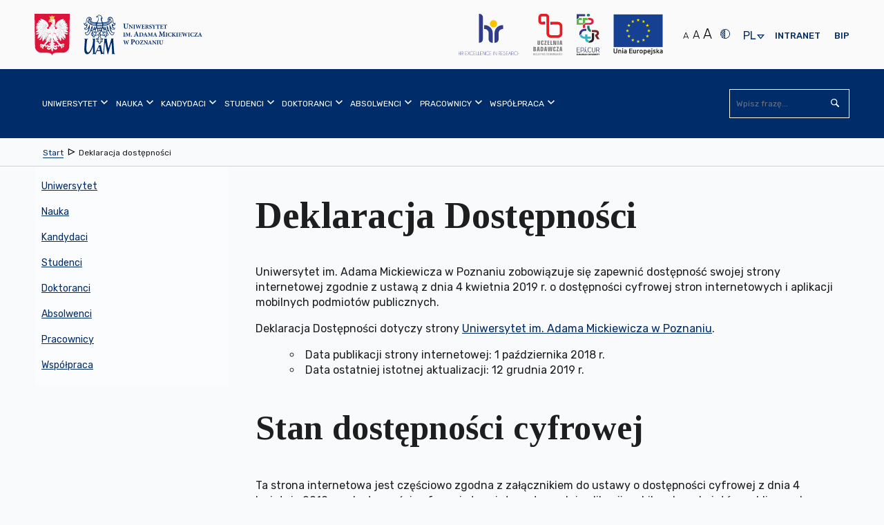

--- FILE ---
content_type: text/html; charset=utf-8
request_url: https://amu.edu.pl/deklaracja-dostepnosci
body_size: 66314
content:
<!DOCTYPE html>
<html lang="pl" class="no-js inner ">
    <head>
        <meta charset="utf-8" />
        <title> Deklaracja dostępności | Uniwersytet im. Adama Mickiewicza w Poznaniu</title>
        <meta name="viewport" content="width=device-width, initial-scale=1.0" />
        <meta name="referrer" content="always" />
          <!-- Open Graph //-->
<meta property="og:title" content="Deklaracja dostępności - Uniwersytet im. Adama Mickiewicza w Poznaniu" >
<meta property="og:type" content="website" >
<meta property="og:url" content="https://amu.edu.pl/deklaracja-dostepnosci" >



    
        
            
            <meta property="og:description" content="Uniwersytet im. Adama Mickiewicza w Poznaniu (UAM) – jeden z najlepszych polskich uniwersytetów, oferujący studia I, II i III stopnia oraz studia podyplomowe." >
            
        
    




    
        <meta property="og:image" content="https://amu.edu.pl/__data/assets/image/0017/45611/varieties/w300.jpg" >
    
        <link rel="apple-touch-icon" sizes="180x180" href="/__data/assets/file/0015/6603/apple-touch-icon.png?v=0.1.1">
        <link rel="icon" type="image/png" sizes="32x32" href="/__data/assets/file/0018/6606/favicon-32x32.png?v=0.1.1">
        <link rel="icon" type="image/png" sizes="16x16" href="/__data/assets/file/0017/6605/favicon-16x16.png?v=0.1.1">
        <link rel="manifest" href="/__data/assets/file/0013/6610/site.webmanifest?v=0.1.1">
        <link rel="mask-icon" href="/__data/assets/file/0021/6609/safari-pinned-tab.svg?v=0.1.1" color="#002d69">
        <meta name="msapplication-TileColor" content="#ffffff">
        <!--[if IE]><link rel="shortcut icon" href="/__data/assets/file/0019/6607/favicon.ico?v=0.1.1"><![endif]-->
        <link rel="apple-touch-icon-precomposed" href="/__data/assets/image/0011/191/logo-144x144.png?v=0.0.3" />
        <!--Chrome, Firefox OS and Opera-->
        <meta name="theme-color" content="#002d69">
        <!--Windows Phone-->
        <meta name="msapplication-navbutton-color" content="#002d69">
        <!--iOS Safari-->
        <meta name="apple-mobile-web-app-status-bar-style" content="#002d69">
        <!--metadata-->
        
<!-- Module conference //-->

<!-- SEO Schema //-->

<!-- User Defined //-->
<meta name="title" content="Deklaracja dostępności | Uniwersytet im. Adama Mickiewicza w Poznaniu" />
<meta name="keywords" content="" />
<meta name="description" content="" />
<meta name="author" content="Administrator strony UAM " />
<meta name="copyright" content="Uniwersytet im. Adama Mickiewicza w Poznaniu" />
<meta name="robots" content="index,follow" />

        <!--CSS-->
        <link rel="stylesheet" type="text/css" href="https://amu.edu.pl/__data/assets/git_bridge/0009/243/dist/styles/main.min.css?h=97df69d">

<link rel="stylesheet" type="text/css" href="https://amu.edu.pl/__data/assets/git_bridge/0020/510572/dist/tailwind.css?h=f428b00">


<!--<link rel="stylesheet" type="text/css" href="/__data/assets/git_bridge/0009/243/dist/styles/main.min.css">-->
<link rel="stylesheet" type="text/css" href="/__data/assets/css_file/0029/516368/adhoc.css">
<style>
    @import url("https://fonts.googleapis.com/css?family=Rubik:300,400,500,700&subset=latin-ext");
    @import url("https://fonts.googleapis.com/css?family=Tinos:400,700&subset=latin-ext");
    
    /* ŚDPM */
    @media only screen and (min-width: 768px) {
        body.sdpm-on .main-slider {
            background: #87B02B;
        }
    }
    

</style>         
        <!--preloaded scripts-->
        <!-- Is enabled JS -->
<script>
    (document.getElementsByClassName('no-js')[0].className != 'undefined') ? document.getElementsByClassName('no-js')[0].className = document.getElementsByClassName('no-js')[0].className.replace('no-js','js') : '';
</script>
<!-- modernizer.min.js -->
<script src="https://amu.edu.pl/__data/assets/git_bridge/0009/243/dist/js/vendor/modernizr.min.js?h=c8c16a6"></script>
<!--<script src="/__data/assets/git_bridge/0009/243/dist/js/vendor/modernizr.min.js"></script>-->
<!-- Global Variables --> 
<script>
 globalVars = {
    siteUrl        : 'https://amu.edu.pl',
    siteName       : 'Uniwersytet im. Adama Mickiewicza w Poznaniu',
    siteID         : '100',
    homePageId     : '101',
    supportedBrowsers: {
        'chrome'  : 63,
        'firefox' : 56,
        'opera'   : 53,
        'safari'  : 5.1,
        'edge'    : 15,
        'ie'      : 11
    },
    unsupportedBrowsersUrl :        'https://amu.edu.pl/_web_service/data/unsupported-browsers/unsupported-browsers',
    unsupportedBrowsersCookieName : 'unsupportedAccess'
  };
</script>

<meta name="google-site-verification" content="3RFATHrhn_Aq5plJwD1Z19kQjNhKLQKCLBCQGJ_sinc" />





 
    


</head>
    <body class="  sdpm-off">
        <svg style="display:none;">
    <symbol id="squiz-logo">
        <defs><style>.st0{fill:#000000;}</style></defs>
        <path class="st0" d="M41.6,6.6c1.2-0.1,1.7-2.3,1.7-2.3c-0.4,1.5-0.9,2.1-1.5,2.2C41.8,6.2,41.9,6,41.9,6C42,5.8,42,5.7,42,5.5
        c0,0-0.1,0.1-0.1,0.1c-0.1,0.4-0.3,0.7-0.3,0.7c0,0,0,0.1-0.1,0.1c-0.1,0-0.3,0-0.4-0.1c0,0,0-0.1,0-0.1c0.1-0.1,0.1-0.2,0.1-0.3
        c0,0,0,0-0.1,0c0.2-0.1,0.5-0.3,0.8-0.6c0,0,2-1.7,1.6-2.8c0,0-0.4-1.5-1.5-1.8l-0.8-0.4c-0.1,0-1.2-0.3-2,0.3c0,0,0,0,0,0
        c0,0,0,0,0,0c0,0,0,0,0,0c-1-0.9-2.6-1.6-4,1.4c0.6-1.1,2-3,3.9-1.4c-0.5-0.3-0.8,0-0.8,0C38,0.6,37.4,0.8,37,1.1
        c0.9-0.4,1.8-0.2,1.8-0.2C38.9,0.9,39,1,39.1,1L39,1.2c0,0,0.2,0.1,0.3,0.1l0.2-0.1c0,0,0.1,0.1,0.1,0.1c-0.1,0.1-0.1,0.1-0.1,0.1
        c0,0,0,0,0,0C37.8,0.3,36,2,36,2c0.1-0.1,0.2-0.3,0.3-0.4c-0.3,0.3-0.5,0.5-0.5,0.5l-0.5,0.5c0,0-0.1,0.1-0.1,0.1
        c0-0.1,0.1-0.2,0.1-0.3c0-0.1,0.1-0.1,0.1-0.2c-0.2,0.3-0.3,0.5-0.3,0.6c-1.2,1.4-0.2,3.8-0.2,3.8c0.8,2.1,3.1,1.8,3.3,1.8l1.2-0.3
        C40.4,8,41.2,7.1,41.6,6.6C41.6,6.6,41.6,6.6,41.6,6.6z M41.4,4.4c0.1,0,0.1,0,0.2-0.1C41.5,4.4,41.4,4.4,41.4,4.4z M41.2,5.6
        C41.2,5.6,41.2,5.6,41.2,5.6c-0.1,0-0.1,0-0.2,0C41.1,5.6,41.1,5.6,41.2,5.6z M41,4.5C41,4.5,40.9,4.5,41,4.5c0.1,0,0.2,0,0.4-0.1
        C41.1,4.5,41,4.5,41,4.5z M41.4,5.5c0,0-0.1,0-0.1,0.1C41.3,5.6,41.4,5.5,41.4,5.5z M41.5,5.5c0.1,0,0.2-0.1,0.4-0.3c0,0,0,0,0,0
        c0,0.1,0,0.1,0,0.1c-0.1,0.1-0.3,0.2-0.4,0.3C41.5,5.6,41.5,5.5,41.5,5.5z M41.6,4.4c0,0,0.1,0,0.1,0C41.7,4.4,41.6,4.4,41.6,4.4z
        M40.8,5.8C40.8,5.8,40.8,5.8,40.8,5.8C40.8,5.8,40.8,5.8,40.8,5.8z M40.9,6C40.9,6,40.9,6,40.9,6C40.9,6,40.9,6,40.9,6
        C40.9,6,40.9,6,40.9,6z M40.7,6.1C40.7,6.1,40.7,6.1,40.7,6.1C40.7,6.1,40.7,6.1,40.7,6.1z M40.6,6.1c-0.1-0.1-0.2-0.2-0.3-0.2
        c0.1,0,0.3,0.1,0.4,0.1C40.7,5.9,40.6,6,40.6,6.1z M40.9,6.4C40.9,6.4,40.8,6.4,40.9,6.4c-0.1-0.1-0.1-0.1-0.1-0.1
        C40.8,6.3,40.8,6.4,40.9,6.4z M40.9,6.2C40.9,6.2,40.9,6.2,40.9,6.2C40.9,6.2,40.9,6.2,40.9,6.2z M41.2,6C41.2,6,41.2,6,41.2,6
        C41.2,6,41.2,6,41.2,6z M41.1,6.3C41.1,6.3,41,6.3,41.1,6.3C41,6.3,41.1,6.3,41.1,6.3z M41.9,5.3C41.9,5.3,42,5.3,41.9,5.3
        C42,5.3,41.9,5.3,41.9,5.3z M42,5.3c0,0,0-0.1,0-0.1C42.1,5.1,42.2,5,42.3,5l0.6-0.5C42.9,4.5,42.5,4.9,42,5.3z M43.6,2.4
        c0,0,0.3,0.7-0.2,1.3c0,0,0.2-0.4-0.1-1.4c0,0-0.2-0.7-0.7-1.3C42.6,1.1,43,1.2,43.6,2.4z M42.9,2c0,0-0.2-0.4-0.4-0.5
        C42.5,1.5,42.8,1.6,42.9,2z M41.9,1.6c0.4,0.2,0.6,0.3,0.6,0.3c0.3,0.2,0.5,0.7,0.5,0.7c0.2,1-0.5,1.5-1.1,1.7
        c-0.4-1.2-1.4-2.5-1.4-2.5c-0.1-0.1-0.2-0.2-0.2-0.3c0,0,0,0,0,0C41,1.2,41.9,1.6,41.9,1.6z M39.6,0.9C39.6,0.9,39.6,0.9,39.6,0.9
        C39.6,0.9,39.6,0.9,39.6,0.9C39.7,1,39.7,1,39.7,1C39.7,1,39.6,0.9,39.6,0.9z M39.8,1C39.8,1.1,39.8,1.1,39.8,1
        C39.8,1.1,39.8,1.1,39.8,1C39.8,1.1,39.8,1.1,39.8,1z M40.1,1.4C40.1,1.4,40.1,1.4,40.1,1.4C40.1,1.4,40.1,1.5,40.1,1.4
        c0,0-0.1-0.1-0.1-0.2c0,0,0,0,0,0c0.3-0.1,0.7-0.2,1.2,0C41.2,1.2,40.6,1.2,40.1,1.4z M39.5,0.8C39.5,0.8,39.5,0.8,39.5,0.8
        C39.5,0.8,39.5,0.9,39.5,0.8c0.1,0.1,0.1,0,0.1,0c0.2-0.2,0.7-0.5,1.4-0.3c0,0-0.7-0.1-1.4,0.4c0,0,0,0-0.1,0
        C39.5,0.8,39.5,0.8,39.5,0.8C39.5,0.8,39.5,0.8,39.5,0.8z M39.8,1.5c-0.1,0.1,0,0-0.1,0.1c0,0,0.1,0.1,0.1,0.1c0.1-0.1,0,0,0.1-0.1
        c0.8,0.7,1.3,1.6,1.3,1.6l-0.7-0.8c-0.4-0.4-0.8-0.8-0.9-0.9c0,0,0,0,0.1-0.1C39.7,1.4,39.8,1.5,39.8,1.5z M40.9,4.5
        C38.4,4.8,39,2.8,39,2.8c0,0,0,0,0,0c0,0,0,0-0.1,0c-0.1,0-0.1,0-0.1,0c-0.1,0.3-0.1,0.6-0.1,1c0,0-0.2-0.5-0.2-1.1c0,0,0,0,0,0
        C38.6,2.7,40.5,3.3,40.9,4.5z M35.4,3.2c-0.7,2.3,0.7,3.9,0.7,3.9C33.6,5.9,35.4,3.2,35.4,3.2z M35.5,7.1c0.8,1,2.1,1.1,2.1,1.1
        C36.1,8.3,35.5,7.1,35.5,7.1z M35.5,5.7C36.2,7,38,7.3,38,7.3C35.9,7.6,35.5,5.7,35.5,5.7z M39,6.9c0,0-3.2,0.7-3.7-2.5
        c0,0-0.3-2.8,3-1.8c-0.1,0.5-0.1,1.1,0.2,1.5l0.3,0.4c0,0,0.1,0.2,0.3,0.4c-0.1-0.1-0.1-0.2-0.1-0.3c0,0,0.2,0.3,0.7,0.6
        c0,0,0,0,0,0c0,0,0,0,0,0c0.3,0.2,0.7,0.4,1.2,0.3c0,0-0.1,0-0.1,0c0,0.1,0,0.1-0.1,0.2c-0.1,0-0.4,0-0.6-0.1
        c-0.1-0.1-0.3-0.3-0.4-0.4c0.1,0.1,0.2,0.2,0.3,0.3c-0.1-0.1-0.3-0.1-0.4-0.2c0.1,0.1,0.3,0.3,0.5,0.3c0.1,0.1,0.3,0.3,0.4,0.4
        c0,0,0,0,0,0c-0.1,0.2-0.3,0.4-0.6,0.5C39.9,6.6,39.6,6.8,39,6.9z M40.6,6.7c-0.2,0.5-0.8,0.6-0.8,0.6C40.2,7.1,40.6,6.7,40.6,6.7z
        M39.8,7.9c0.6-0.5,1-1.1,1.2-1.4c0,0-0.1,0-0.1,0c0,0,0.1,0,0.1,0c0,0,0,0,0,0c0,0,0,0,0,0l0,0c0.1,0,0.2,0.1,0.4,0.1c0,0,0,0,0,0
        C40.4,7.8,39.8,7.9,39.8,7.9z"></path>
        <path class="st0" d="M36.3,1.6c0.2-0.2,0.4-0.4,0.7-0.5C36.7,1.2,36.5,1.4,36.3,1.6z"></path>
        <path class="st0" d="M39.2,5c0.1,0.2,0.3,0.3,0.4,0.5C39.4,5.3,39.3,5.1,39.2,5z"></path>
        <path class="st0" d="M35.6,17.6v-6.4c0-0.1,0.1-0.2,0.1-0.3c0-0.5-0.2-0.7-0.7-0.7c-0.8,0-1.2,0.2-1.2,0.6c0,0.1,0,0.3,0,0.7
        c0,0.4,0,0.8,0,1l0,4.8v0.2c0,0.1,0,0.1,0,0.2c0,0.8-0.1,1.2-0.1,1.3c-0.5,1.2-1.5,1.8-2.8,1.8c-0.6,0-1.2-0.2-1.7-0.5
        c-0.3-0.2-0.6-0.5-0.9-1c-0.3-0.4-0.4-0.7-0.5-0.9c-0.1-0.2-0.1-0.6-0.1-1v-0.9v-5.6c0-0.3-0.2-0.5-0.6-0.7c-0.1,0-0.1,0-0.2,0
        c-0.8,0-1.2,0.4-1.2,1.1c0,0.2,0,0.4,0.1,0.8c0.1,0.3,0.1,0.6,0.1,0.8v4.5c0,1.7,0.4,2.9,1.1,3.7c0.8,0.8,2,1.2,3.7,1.1
        c0.3,0,0.8-0.1,1.4-0.4c0.6-0.2,1-0.3,1.2-0.3c0.8,0.2,1.3,0.3,1.5,0.3c0.5,0,0.8-0.2,0.8-0.7c0-0.3,0-0.8,0-1.4
        C35.6,18.7,35.6,18,35.6,17.6z"></path>
        <path class="st0" d="M39.7,11.8c0-0.3,0.1-0.6,0.1-0.8c0-0.8-0.3-1.1-0.9-1.1c-0.4,0-0.7,0.1-1,0.4c-0.2,0.3-0.3,0.6-0.3,1
        c0.2,2.1,0.3,5,0.1,8.6c0,0.9,0,1.4,0,1.7c0.2,0.3,0.6,0.4,1.1,0.4c0.5,0,0.8-0.2,0.9-0.7c0-0.3,0.1-0.7,0.1-1.1
        c0-0.3,0-0.7-0.1-1.3c0-0.6-0.1-1-0.1-1.3v-5.1C39.6,12.4,39.7,12.2,39.7,11.8z"></path>
        <path class="st0" d="M49.9,20.4c-0.2,0-0.4,0.1-0.8,0.2c-0.4,0.1-0.7,0.1-0.9,0.1c-0.9,0-1.9-0.1-3.1-0.2c-0.4,0-0.7-0.3-0.9-0.8
        c0,0,0-0.1,0-0.2c0-0.2,0.1-0.5,0.2-0.7c1.1-1.8,2-2.6,2.4-3.3c1.1-1.6,2.1-2.6,3.1-4.4c0.1-0.2,0.1-0.4,0-0.6
        c-0.1-0.2-0.3-0.4-0.5-0.4c-1.7-0.1-3.1-0.1-4.4-0.1c-1.1,0-1.6,0-1.5,0c-1.1,0.1-1.6,0.4-1.6,0.9c0,0.1,0,0.2,0.1,0.3
        c0.3,0,0.8,0.1,1.3,0.1h0.8c1.4,0,2.2,0.3,2.6,0.8c0,0.2,0.1,0.3,0.1,0.4c0,0.2,0,0.2-0.3,0.5c-0.3,0.4-0.3,0.5-0.4,0.5
        c-0.4,0.7-1,1.5-1,1.5c-0.2,0.2-0.4,0.6-0.9,1.1c-0.4,0.5-0.7,0.8-0.8,1c-1.1,2-1.9,3-2.4,3.8c0,0.1,0,0.3,0,0.7
        c0.3,0.2,0.6,0.3,1,0.3c0.2,0,0.4,0,0.8,0c0.3,0,0.6,0,0.8,0c0.3,0,0.8,0,1.4,0.1c0.6,0.1,1.1,0.1,1.4,0.1c1.2,0,2.4-0.1,3.5-0.2
        c0.2,0,0.5-0.2,0.7-0.4c0.2-0.2,0.3-0.5,0.3-0.7c0-0.1-0.1-0.3-0.2-0.4C50.5,20.4,50.2,20.4,49.9,20.4z"></path>
        <path class="st0" d="M51.7,9.9c-0.8,0-1.4,0.6-1.4,1.4c0,0.8,0.6,1.4,1.4,1.4c0.8,0,1.4-0.6,1.4-1.4C53.1,10.5,52.5,9.9,51.7,9.9z
        M51.7,12.4c-0.7,0-1.2-0.5-1.2-1.2c0-0.7,0.5-1.2,1.2-1.2c0.7,0,1.2,0.5,1.2,1.2C52.9,11.9,52.4,12.4,51.7,12.4z"></path>
        <path class="st0" d="M52.4,10.9c0-0.3-0.2-0.4-0.5-0.4h-0.6v1.6h0.2v-0.7h0.3l0.5,0.7h0.2L52,11.4C52.2,11.3,52.4,11.2,52.4,10.9z
        M51.7,11.2h-0.3v-0.5h0.4c0.2,0,0.4,0.1,0.4,0.3C52.2,11.2,51.9,11.2,51.7,11.2z"></path>
        <path class="st0" d="M3.3,11.1c0-3,2.2-3.1,2.9-3.2c0.3-0.1,1.1-0.1,1.5,0.1c0.9,0.3,1.5,0.7,1.7,0C9.4,7.6,9.1,7.1,8.8,7
        C7.9,6.8,7.4,6.8,7,6.8c-0.4,0-1,0-1.8,0.1C3,7.3,0.6,9,0.6,11.1c0,6,7.4,3.9,7.4,7.5c0,2-1.8,2.7-3.2,2.7c-2.6,0-2-2.5-3.7-2.5
        c-0.2,0-1.1,0.5-1.1,0.9c0,1.9,4.8,2.7,5.5,2.7h0.7c1.7,0,4.1-1.8,4.1-4C10.2,13.2,3.3,14.5,3.3,11.1z"></path>
        <path class="st0" d="M20.7,10.2c-0.4-0.1-0.8-0.2-1-0.3c-0.1,0-0.2,0-0.3-0.1c-1.1-0.2-1.9-0.3-2.3-0.2c-1.2,0.2-2.3,0.7-3.4,1.5
        c-0.8,0.5-1.3,1-1.4,1.3c-0.7,1.2-1,2.2-1,3.2c0,0.5,0.1,1.1,0.2,1.8c0.2,0.8,0.6,1.6,1.3,2.4c0.8,0.8,1.5,1.3,2.3,1.5
        c0.4,0.1,0.7,0.3,0.9,0.4c1.2,0.1,2.1,0.1,2.7,0.1c0.4,0.1,0.9,0.3,1.5,0.7c0.4,0.2,0.4,0.2,0.4,0.3c0.6,0.3,2,0.2,2.4-0.1
        c0-0.1,0.5-0.2-0.7-0.9c-0.7-0.4-0.5-0.6-0.5-0.8c0-0.1,0-0.2,0.1-0.3c0.8-1.1,1.2-1.8,1.4-2.1c0.7-1,1-2.1,1-3.1
        c0-1.2-0.3-2.3-1-3.2C22.8,11.3,21.9,10.6,20.7,10.2z M22.3,17.3c-0.2,0.8-0.6,1.6-1.3,2.2c-0.7,0.7-1.5,1-2.4,1.1l-0.9-0.1
        c-0.4,0-0.8-0.1-1-0.1c-0.7-0.2-1.4-0.7-2.1-1.5c-1-1.2-1.5-2.4-1.5-3.6c0-1.5,0.7-2.9,2.2-4c0.2-0.1,0.8-0.3,1.8-0.4
        c0.5,0,0.8,0,1.1,0.1c1,0,1.9,0.4,2.8,1.4c0.8,0.9,1.3,1.9,1.3,2.9C22.4,16.1,22.4,16.8,22.3,17.3z"></path>
    </symbol>
</svg>        <noscript>
	<div class="warning-js">
    	<span class="warning-js__title">Brak obsługi JavaScript</span>
    	<p class="warning-js__subtitle">Do pełnej funkcjonalności strony potrzebujesz włączonej obsługi skryptów. <br />Instrukcje, które pozwolą Ci włączyć skrypty w Twojej przeglądarce znajdziesz
                 <a href="https://amu.edu.pl/konfiguracja-globalna/enable-javascript" target="_blank" class="warning-js__link" title="Instrukcja włączenia obsługi JavaScript w przeglądarkach">tutaj 
                <svg viewBox="0 0 1024 1024" width="16" height="16">
                    <use xlink:href="#icon-external"></use>
                </svg>
            </a>
        </p>
	</div>
</noscript>        <!--start header-->
        <header class="header" id="top">
            
<section class="top-bar">
    <div class="top-bar__wrapper container">
        <!--Skip links-->
        
<ol class="nav-skip"><li><a tabindex="1" href="#main">Przejdź do Treść</a></li><li><a tabindex="1" href="#main-nav">Przejdź do Menu główne</a></li><li><a tabindex="1" href="https://amu.edu.pl/mapa-strony">Przejdź do Mapa serwisu</a></li><li><a tabindex="1" href="https://amu.edu.pl/dostepnosc">Przejdź do Dostępność</a></li></ol>

        
        <!--logo part-->
        <div class="header__logo container clearfix  ">
     
    
    
        <a class="header__logo__link" href="https://amu.edu.pl">
            <span class="icon--logo">
                
                    
                        <svg version="1.1" xmlns="http://www.w3.org/2000/svg" xmlns:xlink="http://www.w3.org/1999/xlink" x="0px" y="0px"
	 width="771px" height="317.5px" viewBox="0 0 771 317.5" style="enable-background:new 0 0 771 317.5;" xml:space="preserve">

<path d="M315.7,187L315.7,187v1.5c3.1,0.3,3.5,0.6,3.5,4.3v16.8c0,3.7-0.4,4-3.7,4.3v1.5h13.6v-1.5
	c-3.7-0.3-4.1-0.6-4.1-4.3v-6.1l3,0.8c0.5,0,1.1,0,1.8-0.1c4.7-0.6,9-3.2,9-9.1c0-2.9-1.2-5-3.2-6.4c-1.8-1.2-4.2-1.7-7.7-1.7H315.7
	L315.7,187z M325,190.5c0-0.7,0.1-1.1,0.4-1.4c0.3-0.2,0.8-0.4,1.6-0.4c2.7,0,5.4,1.6,5.4,6.6c0,5.9-3.5,7.1-5.1,7.1
	c-0.9,0-1.8-0.2-2.4-0.4V190.5L325,190.5z M502.6,192.7h-8.8v1.2c2.4,0.1,3.2,0.8,3.4,2.1c0.2,1.1,0.4,2.4,0.4,4.9v3.8
	c0,5.9-1.8,9-6,9c-3.8,0-5.7-3.1-5.7-8.3v-7.7c0-3.3,0.4-3.5,2.9-3.8v-1.2h-10.6v1.2c2.6,0.2,3,0.5,3,3.8v8.3c0,4.1,0.9,6.7,2.9,8.3
	c1.7,1.3,3.9,1.8,6.2,1.8c2.5,0,4.9-0.9,6.5-2.6c2-2.1,2.5-5.1,2.5-8.8v-3.8c0-2.5,0.1-3.8,0.3-4.9c0.2-1.2,1.1-2,2.9-2.1V192.7
	L502.6,192.7z M475.8,215.5v-1.2c-2.6-0.2-2.9-0.5-2.9-3.4v-13.4c0-3,0.3-3.2,2.9-3.5v-1.2h-10.6v1.2c2.6,0.2,2.9,0.5,2.9,3.5v13.4
	c0,2.9-0.3,3.2-2.9,3.4v1.2H475.8L475.8,215.5z M463.4,192.7h-8.6v1.2c2.6,0.1,3.3,0.7,3.5,2.2c0.1,1,0.3,2.7,0.3,5.8v6.2h-0.1
	L445,192.7h-6.5v1.2c1.5,0.1,2.3,0.4,2.9,1.3c0.7,0.8,0.7,1.5,0.7,3.8v7.3c0,3.1-0.2,4.7-0.4,5.8c-0.1,1.5-0.9,2.1-2.9,2.2v1.2h8.6
	v-1.2c-2.6-0.1-3.2-0.8-3.4-2.3c-0.1-1.1-0.3-2.6-0.3-5.7v-7.9h0.1l14.6,17.5h1.7V202c0-3.1,0.2-4.8,0.3-5.9
	c0.2-1.6,0.9-2.1,2.8-2.2V192.7L463.4,192.7z M437.3,215.5L437.3,215.5v-1.2c-2.2-0.3-2.7-0.7-3.9-3.8c-2.3-6-4.5-12.1-6.7-18.3
	l-1.8,0.5l-7.2,18c-1.2,2.9-1.6,3.3-3.9,3.6v1.2h7.9v-1.2c-2.6-0.3-2.7-0.8-2.1-2.5c0.4-1.4,0.9-2.7,1.3-3.8h6.7
	c0.5,1.4,1.1,2.9,1.4,4c0.6,1.5,0.4,2-1.7,2.3v1.2H437.3L437.3,215.5z M426.9,206.2h-5.5c0.9-2.5,1.8-5.1,2.8-7.6h0.1L426.9,206.2
	L426.9,206.2z M414.2,192.7v1.2c-1.9,0.1-2.6,0.6-2.8,2.2c-0.1,1.1-0.3,2.7-0.3,5.9v13.9h-1.7l-14.6-17.5h-0.1v7.9
	c0,3.1,0.2,4.7,0.3,5.7c0.2,1.5,0.8,2.2,3.4,2.3v1.2h-8.6v-1.2c2-0.1,2.8-0.7,2.9-2.2c0.1-1.2,0.4-2.7,0.4-5.8V199
	c0-2.3,0-2.9-0.7-3.8c-0.7-0.8-1.4-1.1-2.9-1.3v-1.2h6.5l13.4,15.4h0.1V202c0-3.1-0.2-4.8-0.3-5.8c-0.2-1.5-0.9-2.1-3.5-2.2v-1.2
	H414.2L414.2,192.7z M387.2,208.8c-0.8,2.2-1.4,3.2-2.2,4c-1,0.9-3.5,1.2-6.2,1.2c-2.2,0-3.2-0.1-4.4-0.2c4.4-7,8.7-13.6,13.1-20.5
	l-0.3-0.5H373c-1.1,0-1.5-0.1-2-0.9h-0.9c-0.1,1.8-0.3,4.3-0.4,7l1.2,0c0.4-1.7,0.9-2.7,1.4-3.4c0.6-0.8,1.2-1.2,4.8-1.2h4.4
	c-4.4,6.8-8.9,13.8-13.4,20.6l0.4,0.6h18.6c0.4-1.2,1-4.8,1.3-6.5L387.2,208.8L387.2,208.8z M354,192.2L354,192.2
	c-8,0-12.4,5.9-12.4,12c0,6.7,4.9,11.9,11.9,11.9c6.6,0,12.1-4.6,12.1-12.2C365.6,197,360.4,192.2,354,192.2L354,192.2z
	 M353.3,193.7c4.1,0,6.9,4.2,6.9,11.2c0,6.5-2.7,9.7-6,9.7c-4.5,0-7.1-5.1-7.1-11.1C347.1,197.4,349.8,193.7,353.3,193.7
	L353.3,193.7z M305.9,192.7h-8.2v1.2c2.8,0.2,3,0.8,2.5,3c-0.5,2.1-1.9,7.5-3.3,11.9h-0.1c-1.9-5.1-3.9-10.5-5.9-15.8h-1.7
	c-1.6,5.4-3.4,10.7-5.1,15.7h-0.1c-1.2-3.9-2.4-8-3.5-12.1c-0.5-1.8-0.5-2.3,2.2-2.6v-1.2h-10.4v1.2c2.1,0.3,2.7,0.8,3.5,3.5
	c2,6.2,3.7,12.1,5.6,18.5h1.8c1.7-5.1,3.5-10.3,5.3-15.6h0.1c2,5.3,3.8,10.4,5.8,15.6h1.8c3-9.8,5-15.9,5.8-18.2
	c1-2.9,1.5-3.4,3.9-3.8V192.7L305.9,192.7z M513.1,170.2v-1.5c-3.4-0.3-3.6-0.7-3.7-4.7l-0.4-16.4c-0.1-3.6,0.1-4,3.6-4.3v-1.5h-8.8
	l-8.6,19.2l-8.4-19.2h-9.1v1.5c3.8,0.3,4.1,1,3.7,5.9l-0.7,8.7c-0.4,4.6-0.7,6.9-0.9,8.3c-0.3,1.6-1.1,2.3-3.6,2.5v1.5h10.5v-1.5
	c-2.9-0.3-3.8-0.7-3.9-2.6c-0.2-1.4-0.2-3.4,0-7l0.5-11.4h0.2l8.9,22.3h1.2l9.7-22.7h0.2l0.1,16.8c0,4-0.2,4.3-3.5,4.7v1.5H513.1
	L513.1,170.2z M361.8,170.2L361.8,170.2v-1.5c-2.8-0.3-3.3-0.9-4.8-4.8c-2.8-7.5-5.6-15.1-8.4-22.8l-2.2,0.6l-9,22.5
	c-1.4,3.7-2,4.2-4.9,4.5v1.5h9.8v-1.5c-3.2-0.4-3.3-1-2.7-3.1c0.5-1.8,1.1-3.3,1.6-4.7h8.4c0.7,1.8,1.3,3.6,1.8,4.9
	c0.7,1.9,0.5,2.4-2.1,2.8v1.5H361.8L361.8,170.2z M348.8,158.5h-6.8c1.1-3.1,2.2-6.3,3.5-9.5h0.1L348.8,158.5L348.8,158.5z
	 M725.7,170.2v-1.2c-2.2-0.3-2.7-0.7-3.9-3.8c-2.3-6-4.4-12.1-6.7-18.2l-1.8,0.5l-7.2,18c-1.2,2.9-1.6,3.3-3.9,3.6v1.2h7.8v-1.2
	c-2.6-0.3-2.7-0.8-2.1-2.5c0.4-1.4,0.9-2.7,1.3-3.7h6.7c0.5,1.4,1.1,2.9,1.4,4c0.6,1.5,0.4,2-1.7,2.3v1.2H725.7L725.7,170.2z
	 M715.3,160.8h-5.5c0.9-2.5,1.8-5,2.8-7.6h0.1L715.3,160.8L715.3,160.8z M699.9,163.4c-0.8,2.2-1.4,3.2-2.2,4
	c-1,0.9-3.5,1.2-6.2,1.2c-2.2,0-3.2-0.1-4.3-0.2c4.4-6.9,8.7-13.6,13.1-20.4l-0.3-0.5h-14.2c-1.1,0-1.5-0.1-2-0.9h-0.9
	c-0.1,1.8-0.3,4.3-0.4,7l1.2,0c0.4-1.7,0.9-2.7,1.4-3.4c0.6-0.8,1.2-1.2,4.8-1.2h4.4c-4.3,6.8-8.9,13.8-13.3,20.6l0.4,0.6h18.6
	c0.3-1.2,1-4.8,1.3-6.5L699.9,163.4L699.9,163.4z M678.1,163.7c-1.8,3.5-4,5.4-6.9,5.4c-4.8,0-8.2-4.2-8.2-10.7
	c0-5.2,2.8-9.9,7.9-9.9c2.7,0,5.4,1.2,6.5,5.4l1.3-0.2c-0.2-2.2-0.5-3.8-0.8-5.7c-0.9-0.2-3.5-0.9-6.4-0.9c-8.4,0-13.9,5-13.9,12.2
	c0,5.6,3.9,11.6,13.2,11.6c2.4,0,5.6-0.7,6.5-0.9c0.6-1.2,1.5-3.9,2-5.6L678.1,163.7L678.1,163.7z M655.1,170.2v-1.2
	c-2.6-0.2-2.9-0.5-2.9-3.4v-13.4c0-3,0.3-3.2,2.9-3.5v-1.2h-10.5v1.2c2.6,0.2,2.9,0.5,2.9,3.5v13.4c0,2.9-0.3,3.2-2.9,3.4v1.2H655.1
	L655.1,170.2z M642.9,147.4h-8.2v1.2c2.8,0.2,3,0.8,2.5,2.9c-0.5,2.1-1.9,7.5-3.3,11.8h-0.1c-1.9-5.1-3.9-10.5-5.9-15.8h-1.7
	c-1.6,5.4-3.4,10.7-5,15.6h-0.1c-1.2-3.9-2.4-7.9-3.5-12c-0.5-1.8-0.5-2.3,2.2-2.6v-1.2h-10.3v1.2c2.1,0.3,2.7,0.8,3.5,3.5
	c2,6.2,3.7,12.1,5.6,18.4h1.8c1.7-5,3.5-10.3,5.3-15.5h0.1c2,5.3,3.8,10.3,5.7,15.5h1.8c2.9-9.8,5-15.9,5.8-18.2
	c1-2.9,1.5-3.4,3.9-3.7V147.4L642.9,147.4z M607.4,164.1c-0.6,1.5-1.3,2.7-2,3.4c-0.8,0.9-2,1.1-3.8,1.1c-1.3,0-2.5-0.1-3.2-0.3
	c-0.7-0.3-0.8-1.2-0.8-2.9v-6.1h2.3c3,0,3.4,0.1,3.9,2.7h1.3v-7h-1.3c-0.5,2.5-0.9,2.6-3.9,2.6h-2.3v-7.4c0-1.2,0.1-1.2,1.4-1.2h1.7
	c2,0,2.9,0.2,3.5,0.9c0.6,0.6,1.1,1.8,1.4,3l1.3-0.2c-0.1-2.2-0.3-4.6-0.4-5.2h-16.5v1.2c2.5,0.2,2.8,0.4,2.8,3.4v13.4
	c0,3-0.3,3.2-3.3,3.4v1.2h17.9c0.3-1,1-4.2,1.2-5.8L607.4,164.1L607.4,164.1z M587.3,170.2v-1.2c-2.6-0.2-2.9-0.5-2.9-3.4v-13.4
	c0-3,0.3-3.2,2.9-3.5v-1.2h-10.5v1.2c2.6,0.2,2.9,0.5,2.9,3.5v13.4c0,2.9-0.3,3.2-2.9,3.4v1.2H587.3L587.3,170.2z M575.3,170.2v-1.2
	c-1.4-0.2-2.3-0.8-3.8-2.6c-2.5-3.2-5.1-6.7-7.4-10.1c1.6-1.6,3-3.3,5.1-5.2c1.9-1.8,3.4-2.2,5.5-2.5v-1.2h-9.1v1.2l0.6,0.1
	c1.6,0.2,1.7,0.7,0.9,1.8c-1.2,1.6-2.6,3.3-4.9,5.7c-1.1,1.1-1.9,1.6-2.7,1.9v-6c0-3,0.3-3.2,2.8-3.5v-1.2h-10.3v1.2
	c2.6,0.2,2.9,0.5,2.9,3.5v13.4c0,3-0.3,3.2-2.9,3.5v1.2h10.5v-1.2c-2.7-0.2-3-0.5-3-3.5v-6.3c0.5-0.1,1,0.1,1.7,1.2
	c2.5,3.6,5.4,7.7,6.9,9.8H575.3L575.3,170.2z M549.1,163.7c-1.8,3.5-4,5.4-6.9,5.4c-4.8,0-8.2-4.2-8.2-10.7c0-5.2,2.8-9.9,7.9-9.9
	c2.7,0,5.4,1.2,6.5,5.4l1.3-0.2c-0.2-2.2-0.5-3.8-0.8-5.7c-0.9-0.2-3.5-0.9-6.4-0.9c-8.4,0-13.9,5-13.9,12.2
	c0,5.6,3.9,11.6,13.2,11.6c2.4,0,5.6-0.7,6.5-0.9c0.6-1.2,1.5-3.9,2-5.6L549.1,163.7L549.1,163.7z M526.1,170.2v-1.2
	c-2.6-0.2-2.9-0.5-2.9-3.4v-13.4c0-3,0.3-3.2,2.9-3.5v-1.2h-10.5v1.2c2.6,0.2,2.9,0.5,2.9,3.5v13.4c0,2.9-0.3,3.2-2.9,3.4v1.2H526.1
	L526.1,170.2z M467.2,170.2L467.2,170.2v-1.2c-2.2-0.3-2.7-0.7-3.9-3.8c-2.3-6-4.4-12.1-6.7-18.2l-1.8,0.5l-7.2,18
	c-1.2,2.9-1.6,3.3-3.9,3.6v1.2h7.8v-1.2c-2.6-0.3-2.7-0.8-2.1-2.5c0.4-1.4,0.9-2.7,1.3-3.7h6.7c0.5,1.4,1.1,2.9,1.4,4
	c0.6,1.5,0.4,2-1.7,2.3v1.2H467.2L467.2,170.2z M456.8,160.8h-5.5c0.9-2.5,1.8-5,2.8-7.6h0.1L456.8,160.8L456.8,160.8z M442.1,170.2
	v-1.2c-2.7-0.3-2.9-0.5-3-3.7l-0.3-13.1c-0.1-2.9,0.1-3.2,2.9-3.5v-1.2h-7.1l-6.9,15.3l-6.7-15.3h-7.2v1.2c3,0.3,3.3,0.8,3,4.7
	l-0.6,6.9c-0.3,3.7-0.5,5.5-0.7,6.6c-0.2,1.3-0.9,1.9-2.9,2v1.2h8.4v-1.2c-2.3-0.2-3-0.5-3.2-2.1c-0.1-1.1-0.2-2.7,0-5.6l0.4-9.1
	h0.1l7.1,17.8h1l7.7-18.2h0.2l0.1,13.5c0,3.2-0.2,3.5-2.8,3.7v1.2H442.1L442.1,170.2z M411.4,170.2L411.4,170.2v-1.2
	c-2.2-0.3-2.7-0.7-3.8-3.8c-2.3-6-4.4-12.1-6.7-18.2l-1.8,0.5l-7.2,18c-1.2,2.9-1.6,3.3-3.9,3.6v1.2h7.8v-1.2
	c-2.6-0.3-2.7-0.8-2.1-2.5c0.4-1.4,0.9-2.7,1.3-3.7h6.7c0.5,1.4,1,2.9,1.4,4c0.6,1.5,0.4,2-1.7,2.3v1.2H411.4L411.4,170.2z
	 M401,160.8h-5.5c0.9-2.5,1.8-5,2.8-7.6h0.1L401,160.8L401,160.8z M364,147.4L364,147.4v1.2c2.5,0.2,2.8,0.5,2.8,3.5v13.4
	c0,3-0.4,3.2-3.1,3.5v1.2h9c4.3,0,8-0.9,10.6-2.9c2.7-2,4.4-5.1,4.4-9.4c0-3.3-1.4-5.8-3.1-7.5c-2.2-2.1-5.6-3-10-3H364L364,147.4z
	 M371.5,151.3c0-1,0.1-1.6,0.3-1.9c0.2-0.2,0.9-0.5,2.2-0.5c2.4,0,4.3,0.7,5.7,2.2c1.6,1.6,2.6,4.2,2.6,7.6c0,6.3-3.2,10.1-7.9,10.1
	c-2.5,0-3-0.9-3-3.4V151.3L371.5,151.3z M319.6,170.6c1.5,0,2.6-1.1,2.6-2.7c0-1.5-1.1-2.7-2.6-2.7c-1.5,0-2.6,1.1-2.6,2.7
	C317.1,169.5,318.2,170.6,319.6,170.6L319.6,170.6z M314.2,170.2v-1.2c-2.7-0.3-2.9-0.5-3-3.7l-0.3-13.1c-0.1-2.9,0.1-3.2,2.9-3.5
	v-1.2h-7.1l-6.9,15.3l-6.7-15.3h-7.2v1.2c3,0.3,3.3,0.8,3,4.7l-0.6,6.9c-0.3,3.7-0.5,5.5-0.7,6.6c-0.2,1.3-0.9,1.9-2.9,2v1.2h8.4
	v-1.2c-2.3-0.2-3-0.5-3.2-2.1c-0.1-1.1-0.2-2.7,0-5.6l0.4-9.1h0.1l7.1,17.8h1l7.7-18.2h0.2l0.1,13.5c0,3.2-0.2,3.5-2.8,3.7v1.2
	H314.2L314.2,170.2z M282.7,170.2v-1.2c-2.6-0.2-2.9-0.5-2.9-3.4v-13.4c0-3,0.3-3.2,2.9-3.5v-1.2h-10.5v1.2c2.6,0.2,2.9,0.5,2.9,3.5
	v13.4c0,2.9-0.3,3.2-2.9,3.4v1.2H282.7L282.7,170.2z M524.5,107.9c-0.2-2.2-0.4-5.3-0.4-6.8h-0.9c-0.6,0.7-1.1,0.9-2,0.9h-14.1
	c-1,0-1.5-0.1-2-0.9h-0.9c-0.1,1.8-0.3,4.3-0.4,6.9h1.3c0.5-1.8,0.9-2.9,1.5-3.5c0.5-0.6,1.1-0.9,4-0.9h1.2v16.6
	c0,3-0.4,3.2-3.3,3.4v1.2H520v-1.2c-3.1-0.2-3.4-0.5-3.4-3.4v-16.6h1.6c2.1,0,2.9,0.2,3.6,0.8c0.6,0.6,1.1,1.8,1.5,3.6L524.5,107.9
	L524.5,107.9z M501.5,118.7c-0.6,1.5-1.3,2.7-2,3.4c-0.8,0.9-2,1.1-3.9,1.1c-1.3,0-2.5-0.1-3.2-0.4c-0.7-0.3-0.8-1.2-0.8-2.9V114
	h2.4c3,0,3.4,0.1,3.9,2.7h1.3v-7.1h-1.3c-0.5,2.5-0.9,2.6-3.9,2.6h-2.4v-7.4c0-1.2,0.1-1.2,1.4-1.2h1.7c2,0,2.9,0.2,3.5,0.9
	c0.6,0.6,1.1,1.8,1.4,3l1.3-0.2c-0.1-2.2-0.3-4.6-0.4-5.3h-16.5v1.2c2.5,0.2,2.8,0.4,2.8,3.4v13.5c0,3-0.4,3.2-3.3,3.4v1.2h17.9
	c0.3-1.1,1-4.2,1.2-5.8L501.5,118.7L501.5,118.7z M481.8,107.9c-0.2-2.2-0.4-5.3-0.4-6.8h-0.9c-0.6,0.7-1.1,0.9-2,0.9h-14.1
	c-1,0-1.5-0.1-2-0.9h-0.9c-0.1,1.8-0.3,4.3-0.4,6.9h1.3c0.5-1.8,0.9-2.9,1.5-3.5c0.5-0.6,1.1-0.9,4-0.9h1.2v16.6
	c0,3-0.4,3.2-3.3,3.4v1.2h11.4v-1.2c-3.1-0.2-3.4-0.5-3.4-3.4v-16.6h1.6c2.1,0,2.9,0.2,3.6,0.8c0.6,0.6,1.1,1.8,1.5,3.6L481.8,107.9
	L481.8,107.9z M459.5,102h-8.1v1.2c2.6,0.3,2.6,0.8,2.1,2.2c-0.8,2.1-2.6,5.4-3.6,7.4c-1.4-2.6-2.8-5.2-4-7.6
	c-0.6-1.3-0.6-1.7,1.6-2V102h-10v1.2c1.9,0.3,2.5,0.6,3.8,2.9c2.1,3.7,3.4,6.1,4.3,8c0.3,0.7,0.5,1.1,0.5,1.9v3.9
	c0,3.2-0.3,3.4-3.3,3.6v1.2h11.4v-1.2c-3.2-0.2-3.4-0.5-3.4-3.6v-4.5c0-1.1,0.1-1.5,0.6-2.4c1.7-3.3,2.6-4.8,3.9-6.9
	c1.3-2.1,2-2.7,4.2-2.9V102L459.5,102z M435.5,107.4c-0.3-2.2-0.5-3.8-0.7-5c-0.6-0.2-2.6-0.9-4.9-0.9c-5,0-8,3-8,6.9
	c0,3.4,2.5,5.3,6.1,7.1c2.6,1.4,4.2,2.7,4.2,4.8c0,2.2-1.4,3.7-3.5,3.7c-3.4,0-5.4-4-6.1-6.2l-1.2,0.4c0.2,2.1,0.7,5,1.1,5.9
	c0.5,0.2,1.1,0.5,2.1,0.8c1.1,0.3,2.3,0.5,3.5,0.5c5.1,0,8.5-3.1,8.5-7.1c0-3.5-2.5-5.4-6.2-7.2c-3.1-1.6-4.3-2.7-4.3-4.6
	c0-2,1.4-3.5,3.4-3.5c2.8,0,4.2,2.6,4.9,4.8L435.5,107.4L435.5,107.4z M420,124L420,124c-0.8-0.3-1.4-0.7-2.1-1.5
	c-0.7-0.7-1.4-1.9-2.7-3.8c-1-1.6-2.3-3.9-2.9-5c2.3-0.9,4.4-2.6,4.4-5.7c0-2.2-0.9-3.7-2.4-4.7c-1.4-0.9-3.2-1.3-6.3-1.3h-9.9v1.2
	c2.6,0.2,2.9,0.6,2.9,3.4v13.5c0,2.9-0.4,3.2-3,3.5v1.2h10.6v-1.2c-2.7-0.2-3-0.6-3-3.5V115h0.7c1.1,0,1.8,0.5,2.3,1.5
	c1,1.9,2,3.8,2.9,5.2c1.4,2.2,2.8,3.2,7.2,3.4c0.5,0,0.8,0,1.1,0L420,124L420,124z M405.7,113.6v-8.5c0-0.7,0.1-1.1,0.3-1.3
	c0.2-0.2,0.7-0.4,1.6-0.4c2,0,4.1,1.3,4.1,5.1c0,1.8-0.5,3.2-1.7,4.2c-0.8,0.7-2,0.9-3.4,0.9H405.7L405.7,113.6z M395.2,118.7
	c-0.6,1.5-1.3,2.7-2,3.4c-0.8,0.9-2,1.1-3.9,1.1c-1.3,0-2.5-0.1-3.2-0.4c-0.7-0.3-0.8-1.2-0.8-2.9V114h2.4c3,0,3.4,0.1,3.9,2.7h1.3
	v-7.1h-1.3c-0.5,2.5-0.9,2.6-3.9,2.6h-2.4v-7.4c0-1.2,0.1-1.2,1.4-1.2h1.7c2,0,2.9,0.2,3.5,0.9c0.6,0.6,1.1,1.8,1.4,3l1.3-0.2
	c-0.1-2.2-0.3-4.6-0.3-5.3h-16.5v1.2c2.5,0.2,2.8,0.4,2.8,3.4v13.5c0,3-0.4,3.2-3.3,3.4v1.2h17.9c0.3-1.1,1-4.2,1.2-5.8L395.2,118.7
	L395.2,118.7z M376.1,102h-8.2v1.2c2.8,0.2,3,0.8,2.5,2.9c-0.5,2.1-1.9,7.5-3.3,11.9H367c-1.9-5.1-3.9-10.5-5.9-15.8h-1.7
	c-1.6,5.4-3.4,10.7-5.1,15.7h-0.1c-1.2-3.9-2.4-8-3.5-12.1c-0.5-1.8-0.5-2.3,2.2-2.6V102h-10.3v1.2c2.1,0.3,2.7,0.8,3.5,3.5
	c2,6.2,3.7,12.1,5.6,18.5h1.8c1.7-5.1,3.5-10.3,5.3-15.6h0.1c2,5.3,3.8,10.3,5.8,15.6h1.8c2.9-9.8,5-15.9,5.8-18.2
	c1-2.9,1.5-3.4,3.9-3.8V102L376.1,102z M340.7,124.8v-1.2c-2.6-0.2-2.9-0.5-2.9-3.4v-13.4c0-3,0.3-3.2,2.9-3.5V102h-10.6v1.2
	c2.6,0.2,2.9,0.5,2.9,3.5v13.4c0,2.9-0.3,3.2-2.9,3.4v1.2H340.7L340.7,124.8z M328.3,102h-8.6v1.2c2.6,0.1,3.3,0.7,3.5,2.2
	c0.1,1,0.3,2.7,0.3,5.8v6.2h-0.1L310,102h-6.5v1.2c1.5,0.1,2.3,0.4,2.9,1.3c0.7,0.8,0.7,1.5,0.7,3.8v7.3c0,3.1-0.2,4.7-0.4,5.8
	c-0.1,1.5-0.9,2.1-2.9,2.2v1.2h8.6v-1.2c-2.6-0.1-3.2-0.8-3.4-2.3c-0.1-1.1-0.3-2.6-0.3-5.7v-7.9h0.1l14.6,17.5h1.7v-13.9
	c0-3.1,0.2-4.8,0.3-5.9c0.2-1.6,0.9-2.1,2.8-2.2V102L328.3,102z M302.6,96.3h-11v1.5c3,0.2,4,1.1,4.3,2.6c0.2,1.3,0.4,3,0.4,6.1v4.7
	c0,7.3-2.3,11.3-7.5,11.3c-4.7,0-7.1-3.8-7.1-10.4v-9.6c0-4.1,0.4-4.4,3.6-4.7v-1.5h-13.2v1.5c3.2,0.3,3.7,0.6,3.7,4.7v10.3
	c0,5.1,1.2,8.4,3.6,10.3c2.1,1.6,4.9,2.2,7.8,2.2c3.1,0,6.1-1.1,8.1-3.2c2.5-2.6,3.2-6.3,3.2-11v-4.8c0-3.1,0.2-4.7,0.4-6.1
	c0.2-1.5,1.3-2.5,3.7-2.6V96.3z"/>
<path d="M137.9,248.7L137.9,248.7h-0.2l-14,0.2l8.1-18.5c0,0,0.4-1.6,1.5,0L137.9,248.7L137.9,248.7L137.9,248.7
	L137.9,248.7z M217.5,120.6L217.5,120.6c-3.2-1.9-5.2-7.2-5.3-13.7c5.9,0.5,10-0.5,12.4-3.1c2.9-3.3,2.3-8.4,1.6-12l-0.1-0.7
	l-0.5,0.5c-2.5,2.4-4.6,3.3-6.3,2.6c-4.3-1.8-5.7-12.6-5.7-16.1c-0.5-9-3.7-15.7-9.2-18.9c-4.5-2.6-10-2.6-15.1,0
	c-3.2,1.6-5.2,4-6.1,7.2c-1.5,5.1,0.4,11.2,2.6,15c-11,8.9-29.8,6.7-32.5,6.4c-3.5-6.2-5.2-12.9-5.2-19.8v-0.1
	c0-0.8,0.2-1.3,0.7-1.6c1.3-0.7,4.2,0.9,5.3,1.6l0.5-0.6c0,0-2.6-2.5-6.4-13c-2.3-5.2-9.2-7.5-12-8.2c-5.5-1.9-8.9-0.4-11.2,4.6
	c-0.2,0.4-1.5,0.5-2.6,0.6c-1.6,0.1-3.4,0.2-4.3,1.2c-2.3,2.5-0.4,8.3-0.3,8.6l0.2,0.5l0.4-0.3c0.1,0,4.3-2.7,7.4-1
	c2.2,1.1,3.4,4.1,3.5,8.7c0,3.7-3.2,9.9-9.7,18.9c-2.8,0.4-21.4,2.6-32.5-6.3c2.1-3.9,4-10,2.5-15.1c-0.9-3.1-3-5.5-6.2-7.1
	c-4.8-2.5-10.5-2.2-15.1,0.6c-6.2,3.8-9.8,11.7-9.8,21.7c0,3.1-1.7,11.8-5.5,13.2c-1.8,0.7-4-0.4-6.3-3.2L46,90.9l-0.2,0.8
	c-0.8,4.1-0.1,9.8,3.5,13.1c1.9,1.8,5.3,3.6,11.1,2.2c-0.1,6.5-2.1,11.7-5.3,13.6c-2.1,1.3-4.7,1.1-7.7-0.5l-0.7-0.4l0.1,0.8
	c0.9,6,3.2,9.7,6.7,10.9c4.6,1.6,11.3-1.4,19.8-9c-2.2,9.7-4.7,20.4-11.1,23.7c-2.9,1.5-6.4,1.4-10.6-0.4l-0.6-0.3l0.1,0.7
	c1.2,8.2,4.1,13.9,8.2,16c2.9,1.5,6.3,1.2,10-0.8c9.9-5.3,15.2-21.7,15.4-22.4c0.1-0.3,0.2-0.6,0.3-0.9l0.1,0.1
	c1.6,1.6,3.9,2.3,6.3,2c3.2-0.4,6.1-2.6,7.9-5.8c1.1-2.3,1.9-4.2,2.6-5.9c0.6-1.4,1.1-2.6,1.6-3.7c-0.3,2.7-1.3,5.5-2.9,7.7l0-0.1
	c-0.5,0.5-0.6,0.9-0.3,1.2c0.9,0.9,7-1.9,8.2-3c0.2-0.3,0.7-0.3,1-0.1c0.9,0.5,1.5,2.2,0.7,5.6c-1.3,5.3-2.8,7-4.4,8.7
	c-1.2-1.2-6.3-5.6-10.5-4c-2.6,1-4.2,4.1-4.7,9.4c-3,3-5.1,8.1-3.6,11.4c0.8,1.7,2.8,3.5,8,3c-0.1,0.5-0.2,1-0.2,1.6v0l0,0
	c0.3,3.8,1.5,6.3,3.6,7.6c2.2,1.4,5.3,1.2,9.2-0.3l0.4-0.2l-0.2-0.4c-1-1.8-3.2-5.5-2.3-7.6c0.3-0.7,1-1.1,2.1-1.3
	c0.2,0.2,0.4,0.4,0.6,0.7c1.4,1.6,3.4,4,6.4,3.3c5-1.2,7.5-3.3,7.5-6.4c0-3.4-0.9-7-6.9-10.1c0.1-2.5,1.6-3.4,3.9-4.6
	c2.2-1.2,5-2.7,7.2-6.4c0,0,0.2-0.3,0.2-0.3c0.1-0.1,0.3-0.4,0.5-0.4c0.2,0,0.4,0.2,0.7,0.5c0,0,0.3,0.5,0.3,0.5
	c3.4,5,4.3,13.6,3.4,14.4c-0.2,0.1-0.6,0.4-1,0.7c-2,1.2-5.6,3.4-5.4,6c0.1,1.7,1.8,3.2,5.2,4.6l0.1,0c0.4,0.4,0.6,3.5-1,7.3
	c-1.5,3.8-4.9,8.5-14,7.6l-0.6-0.1l0.2,0.6c1.7,6.1,3.8,9.1,10.5,9.4c-3.4,2.7-7.1,4.6-7.2,4.7l-0.3,0.1l0,0.3c0,0.1,1,5.9,10.1,6
	c0.3,4.2,4.9,8.1,7.9,10.7l0.3,0.2l0.3-0.2c3.1-2.6,7.7-6.5,7.9-10.7c9.2-0.2,10.1-6,10.1-6l0-0.3l-0.3-0.1c0,0-3.8-2-7.1-4.7
	c6.6-0.3,8.7-3.3,10.4-9.4l0.1-0.6l-0.6,0.1c-9.2,0.9-13.4-3.9-14.9-7.7c-1.5-3.9-0.5-6.9-0.1-7.3l0.1,0c3.3-1.4,5-2.8,5.2-4.6
	c0.2-2.6-3.4-4.8-5.4-6c-0.5-0.3-0.9-0.5-1-0.7c-1-0.8,0-9.4,3.4-14.4c0,0,0.3-0.5,0.5-0.7l1.2,0.1l0.1,0.2c2.2,3.7,5,5.2,7.2,6.3
	c2.3,1.2,3.9,2.1,4,4.8c-6.1,3.1-6.9,6.7-6.9,10.1c0,3.1,2.5,5.2,7.5,6.4c3.1,0.7,5.1-1.7,6.4-3.3c0.2-0.3,0.4-0.5,0.6-0.7
	c1,0.2,1.7,0.6,2.1,1.3c1,2.1-1.3,5.9-2.3,7.6l-0.2,0.4l0.4,0.2c4,1.6,7.1,1.7,9.3,0.2c2.2-1.4,3.4-4.4,3.5-8.8v0l0,0
	c0-0.1-0.1-0.2-0.1-0.3c5.1,0.4,7.1-1.4,7.8-3.1c1.5-3.3-0.6-8.4-3.6-11.4c-0.5-5.3-2.1-8.4-4.7-9.4c-3.6-1.3-8.3,1.9-10.5,4.1
	c-1.6-1.7-3.1-3.3-4.4-8.7c-0.8-3.4-0.2-5.1,0.7-5.6c0.4-0.2,0.8-0.2,1,0.1c1.2,1.2,7.4,4.1,8.2,3.1c0.4-0.5-0.1-1.1-0.4-1.3
	c-1.5-2.2-2.5-4.9-2.8-7.7c0.5,1.1,1,2.2,1.6,3.6c0.7,1.7,1.5,3.7,2.6,5.9c1.8,3.3,4.7,5.4,7.9,5.8c2.4,0.3,4.7-0.4,6.3-2l0.1-0.1
	c0.1,0.3,0.2,0.6,0.3,0.9c0.2,0.7,5.5,17.1,15.4,22.4c3.7,2,7.1,2.3,10,0.8c4.2-2.1,7.1-7.8,8.3-16l0.1-0.7l-0.7,0.3
	c-4.2,1.8-7.7,1.9-10.6,0.4c-6.3-3.3-8.9-14-11.1-23.6c8.5,7.6,15.1,10.6,19.8,9c3.4-1.2,5.7-5,6.6-11l0.1-0.8l-0.7,0.4
	C222.2,121.7,219.6,121.9,217.5,120.6L217.5,120.6z M128.2,80.6L128.2,80.6c2.7-4,6.2-12.1-0.2-21.2l0,0l0,0
	c-1.3-1.3-2.3-1.7-2.7-1.8l-0.4-1.8l-0.1-0.3h-0.3c-0.7,0-3.5,0.8-4.9,1.5c-0.1-0.6-0.2-1.6,0.4-2.4c0.8-1,2.7-1.3,5.4-0.8h0h0
	c0.9,0,1.2-0.8,1.4-1.6c0.2-0.6,0.4-1.4,0.9-2.1c1.7-2.2,3.8-2.3,6.6-1.6c2.4,0.6,6.8,2.4,9.1,4.4c3.3,2.9,3.9,6.7,4,9.8
	c-1.3-0.6-2.3-0.8-3.1-0.4c-0.6,0.3-1,0.9-1.2,1.9c-1.2,6-0.3,12.3,2.8,17.7c3,5,3.8,8.7,4,10.7c-0.6-0.8-1.1-1.7-1.6-2.5
	c-0.9-1.5-1.5-2.6-2.3-2.6l-0.3,0l-0.1,0.2c-1,1.9-2.1,4-1.8,6.2c-2.2-0.9-4.1-2.3-4.3-6.7l-0.8-0.1l-0.6,1.7
	c-0.9,2.5-1.8,4.9-2.3,5.9c-2.2-4.5-3.5-5.8-4.3-6.6l-0.4-0.4c0,0-0.3,0.5-0.3,0.5c-0.6,1.1-1.2,2-1.7,2.8c-0.6,1-1,1.8-1.3,2.5
	c-1.3-2.1-1.8-2.8-1.9-2.9C125.9,90.3,124.1,86.6,128.2,80.6L128.2,80.6z M123.8,89.5L123.8,89.5v0.1c0,1.4,0,2.5-0.5,3
	c-0.2,0.2-0.5,0.2-0.8,0.2c0.1-1.9,0.5-2.8,0.9-3.1C123.6,89.6,123.7,89.6,123.8,89.5L123.8,89.5z M126,94.6L126,94.6
	c1.1,2.6,2,5.7,2.1,5.8l0.5,1.4l0.3-1.5c0-0.1,1.3-5.6,2.9-7.6c1.8,2,4.7,7.6,4.7,7.7l0.7-0.2c0,0-0.1-4,2.2-6.6
	c0.5,0.6,1.1,1.3,1.6,2c1.3,1.8,2.8,3.7,4.3,3.7l0.4,0v-0.4c0-3.4,0.6-5,1-5.6l4.1,4c0.5,0.8-0.7,8.6-2.7,11.3
	c-2.2-4.5-4.2-7.3-5-8.2l-0.3-0.3l-0.3,0.3c-0.4,0.4-0.6,1.2-0.9,2.4c-0.4,1.7-0.9,3.9-2.2,5.1c-1.2-1.3-1.9-2.7-2.5-4
	c-0.5-1.1-1-2.1-1.7-2.8l-0.4-0.4l-0.3,0.5c-0.8,1.4-1.1,2.8-1.4,4c-0.3,1-0.6,1.9-1,2.5l-4.4-4.4l-1-1l-0.7-0.7v1
	c0,3.3-0.3,4.7-0.5,5.3c-0.9-0.9-3.4-3.7-4.6-8C121.8,99.3,124.7,97.1,126,94.6L126,94.6z M106,128.6L106,128.6
	c1.3-3.2,3-9.6,2.5-12.8c-0.2-1.6-0.8-3.5-1.9-3.6c-0.9-0.1-1.8,1.1-2.6,3.4c-6.9,21.9-12.4,22.1-15.6,21.4
	c2.4-1.8,5.2-6.1,6.4-13.6c1.5-10.9,0.5-13-0.3-13.7c-0.3-0.2-0.9-0.5-1.7-0.2c-2.1,0.8-4.7,8.7-8.6,20.7
	c-1.8,5.6-3.5,10.8-4.7,13.5c-5.2,10.8-11,16.4-16.4,15.9c-3.9-0.4-7.2-4.2-9-10.2c5.3,0.9,10-0.2,13.7-3.3
	c11-9.1,11.9-32.4,11.9-39.3v-0.1c0-2-0.5-3.2-1.3-3.4c-0.7-0.1-1.3,0.5-1.7,1.6c-7.8,22.2-16.6,24.1-20,24
	c-3.4-0.2-5.9-2.4-6.8-4.6c3.1,0.9,5.9,0.5,8.2-1.2c7.7-5.5,8-22.6,8-22.7c0-1.9-0.3-2.8-0.9-3.1c-0.6-0.3-1.2,0.2-1.6,0.7
	c-3.8,4.4-7.2,6.3-10,5.4c-2.7-0.8-4-3.8-4.4-5.9c2.3,1.1,4.4,1.3,6.1,0.3c5.7-3.2,6.4-16.9,6.5-21.1c0-4.3,2.7-9.4,6.5-12.5
	c2.1-1.6,5.4-3.4,9.4-2.4c4.2,1.2,6.9,3.3,7.9,6.4c1.8,5.3-1.9,11.8-3.5,13.8l-0.2,0.2l0.2,0.2c6.6,9.4,30.7,11.1,35.3,11.4
	c-2.6,3.9-6.5,3.3-12.6,2.2l-1.7-0.3c-8.5-1.4-17.7-7.6-21.2-10.2c-5.2-3.8-5.9-7.1-5.9-9.6c0-0.5,0.1-0.6,0.1-0.6
	c0.4,0,1.9,1.7,2.8,5.1l0.2,0.7l0.5-0.5c1.5-1.5,1.4-2.7,1.3-4.2c0-0.4-0.1-0.9-0.1-1.3c0-0.7,0.1-0.8,0.1-0.8c0.1,0,0.6,0.2,1,0.3
	c0.4,0.2,1,0.4,1.6,0.6l0.5,0.1l0-0.5c0-1.8-2.2-4.5-4.1-5.2c-0.4-1,0-2.3,0.3-3.4c0.2-0.8,0.4-1.5,0.4-2.1v-0.4l-0.4,0
	c-1.3,0-1.7,0.9-2.6,2.8c-0.3,0.7-0.7,1.6-1.2,2.7c-1.7-0.8-2.1-1.8-2.6-2.7c-0.3-0.6-0.5-1.3-1.1-1.8l-0.3-0.3l-0.3,0.3
	c-0.6,0.6-0.6,1.8-0.6,2.5c0,1.4,0.4,3.3,1.1,4c1,1,1.5,1.5,1.5,2.6c-4.1,7.7,8,15.8,15.3,20.7c8.6,5.8,20.8,5.8,25.5,5.8l0.1,0
	c0.7,0,1.2,0,1.4,0.1c-0.2,0.1-0.4,0.2-0.5,0.3c-0.5,0.3-1.1,0.7-1.5,1.1l0,0l0,0c-0.9,1.6-1.7,2.3-2.5,2.4c-0.9,0.1-2-0.5-3.6-2.1
	l-0.4-0.4l-0.3,0.5c-0.9,1.6-1.9,2.4-2.9,2.5c-1.4,0.1-3.1-1.2-4.9-3.7l-0.3-0.4l-0.3,0.3c-1.5,1.5-2.6,2.2-3.4,2
	c-0.8-0.2-1.3-1.8-1.8-3.4c-0.1-0.4-0.2-0.7-0.4-1.1L93.7,98l-0.4,0.2c-1.9,1.1-3.1,1.5-3.8,1.1c-0.7-0.3-0.9-1.6-1.2-3.2
	c-0.1-0.4-0.1-0.9-0.2-1.3L88,94.3l-0.5,0.3c-2.1,1.1-3.5,1.5-4.4,1.1c-1-0.4-1.5-1.8-2.1-3.7l-0.1-0.2l-0.3,0c-4.2-0.5-5-1-5-5.4
	v-0.6L75.1,86c-3.7,1.2-4.7,0.2-4.8-0.1l0-4c0.9-0.7,1.4-1.5,1.3-2.3c-0.1-1.2-1.3-2-2.3-2.5c-0.6-0.3-1.1-0.1-1.3,0.1
	c-0.9,0.5-1,1.9-1,2.1c0,0-0.2,10-0.2,10v0.4l0.4,0l5,0.5l0,4.1v0.4l0.4,0l6.1,0l0,7v0.6l0.6-0.2l6.2-2.7l1.3,5.8l0.1,0.5l0.5-0.2
	l5-2.6l1.2,3.8l0.1,0.4l0.4-0.2l5.8-2.3l2,4.5l0.2,0.4l0.4-0.2l5.8-3.1l4.1,3.1l0.3,0.2l0.2-0.2c0-0.1,1.2-1.3,3.1-4.6
	C118.8,113.9,110.6,124.6,106,128.6L106,128.6z M85,137.7L85,137.7c1.9-6.4,4.1-12.8,4.8-13.5c0.2,0,0.4,0.1,0.6,0.5
	C90.9,125.7,91.3,128.8,85,137.7L85,137.7z M95.6,162.9L95.6,162.9c0.1-0.7,0.4-1.6,1-2.2c0.4-0.4,0.9-0.6,1.5-0.8
	C97,160.6,96.2,161.6,95.6,162.9L95.6,162.9z M124.1,136.3L124.1,136.3L124.1,136.3l-0.1,0.1c-1.9,4.6-3.5,7-4.8,7.3
	c-0.8,0.1-1.4-0.5-2-1.1l-0.2-0.2l-0.3-0.3l-0.3,0.3c-3.4,3.4-4.9,6.4-4.9,10.1v0.3l0.3,0.1c4.4,1.1,7.3,3.4,8.1,6.3
	c0.5,1.7,0.1,3.3-0.9,4.3c-1.5,1.5-3.2,2.2-4.8,2.1c-1.1-0.1-2.1-0.8-3-1.7c1.5,0,2.9-0.6,3.6-1.5c0.6-0.8,0.6-1.9,0-2.9
	c-0.7-1-1.6-1.6-2.6-1.7c-2.3-0.2-4.9,2.1-6.6,3.8c-1.8,1.8-3.6,4.9-2.3,9.5c-2.2,0.1-3.6-0.4-4.3-1.4c-1.7-2.7,1.5-8.6,3-11.5
	c0.3-0.5,0.5-0.9,0.6-1.2l0.3-0.5l-0.6,0c-4.9-0.4-7.2,1-8.3,2.3c-1.1,1.3-1.3,2.8-1.2,3.9c-1.2-0.2-3.1-1.1-3.1-5.2
	c0-4.2,5.5-4.2,7.3-4.2c0.4,0,0.9,0.1,1.3,0.1c1.1,0.1,2.1,0.2,2.8-0.3c0.3-0.3,0.5-0.7,0.5-1.3c0-2.4-4.7-3.1-7.1-3.2
	c1-2.5,2.3-4,3.8-4.4c2.8-0.6,6.2,2.7,8.9,5.3l0.3,0.3l0.3,0.3l0.3-0.3c0.6-0.6,6.3-7.8,5.4-12.2c-0.7-4.2,1.6-8.5,3.5-12.3
	c0.4-0.7,0.7-1.4,1.1-2.1c0.8-1.6,1.3-1.7,1.4-1.7c0.4,0,0.9,1,1.1,1.6l0,0.1l0.1,0.1C121.4,124,124.6,135.2,124.1,136.3
	L124.1,136.3z M144.4,182L144.4,182c2.4,2.1,5.5,3,9.1,2.8c-0.9,1.8-2.7,2.9-4.9,3c-3.6,0.1-6.9-2.4-8.8-6.7l-0.6-1.2l-0.2,1.3
	c-0.5,3.5,4.4,11.4,12.1,15.6c-0.8,0.8-1.9,1.3-3.3,1.3c-2.8,0.1-5.8-1.4-8-4l-0.4-0.5l-0.3,0.6c-0.4,0.9,0.1,2,0.8,3.2
	c0.5,0.9,1,1.8,1,2.7c0,0.6-0.1,5.8-4.6,8.6c-4.5-2.8-4.6-8-4.6-8.6c0-0.9,0.5-1.8,1-2.7c0.6-1.2,1.2-2.2,0.8-3.2l-0.3-0.6l-0.4,0.5
	c-2.2,2.6-5.2,4.1-8,4c-1.4,0-2.5-0.6-3.3-1.3c7.7-4.2,12.6-12.2,12.1-15.6l-0.2-1.4l-0.6,1.3c-2,4.3-5.3,6.9-8.8,6.8
	c-2.2-0.1-3.9-1.2-4.9-3c3.5,0.4,6.5-0.4,8.9-2.4c5.2-4.3,5.9-12.8,5.9-14.5l4.6,0C138.7,169.7,139.3,177.6,144.4,182L144.4,182z
	 M141.1,160.7L141.1,160.7c0.3,0.8,0.2,1.5-0.2,2.1c-1.1,1.7-4.6,2.2-5.4,2.2c-0.8,0-6.7-0.7-6.7-3.7c0-2.5,4.9-3.2,6.8-3.3
	C138.5,158,140.9,160.5,141.1,160.7L141.1,160.7z M141.8,141.4L141.8,141.4c-0.7,0.6-1.6,0.2-1.7,0.2l-0.6-0.2c0,0,0,0.6,0,0.6
	c0,0-0.1,2-1.4,4.5c-1.3-0.5-1.8-1.6-2.5-3.1c-0.2-0.4-0.4-0.8-0.6-1.3l-0.5-0.9l-0.3,1c-0.8,2.9,0.9,6.1,4.1,7.6
	c0.5,0.2,0.7,0.6,0.7,1c0,1-1.6,2.5-2.8,3c-0.5,0.2-0.8,0.2-0.9,0.1c-9.2-21.7-8.9-26.3-8.3-28.9c2.1,1.1,3.8,3.7,3.8,3.7l0.5,0.8
	l0.2-0.9c0,0,0.6-2.4,1.5-4.6c1.2,1.4,3.3,4.7,3.4,4.7l0.2,0.3l-0.2,0.5l-2.5,5.6c-0.7-0.6-2.1-2.1-3.5-4.2l-0.7,0.3
	c1.2,5.4,2.7,7.2,4.4,8.8l0.7,0.6v-0.9c0-0.4,1.3-3.4,2.4-4.8c0.5,2,2.6,4.2,2.9,4.5c0.3,0.3,0.7,0.6,1,0.8c0.4,0.3,0.9,0.7,0.9,0.9
	C141.9,141.3,141.8,141.4,141.8,141.4L141.8,141.4z M145.6,130.6L145.6,130.6l-1.2-1.1l-0.3-0.3l-0.3,0.3c-0.1,0.1-1.4,1.5-2.8,6.9
	c-1.5-1.9-3.8-6.8-3.9-6.9L137,129c0.1-0.2,0.2-0.4,0.2-0.4l3.1-5.6c1,2.3,2,5.1,2,5.1l0.3,0.7l0.4-0.6c1.3-1.6,3.3-3.8,4.3-4.3
	C147.3,127.6,146.1,129.9,145.6,130.6L145.6,130.6z M147.8,114.8L147.8,114.8l-0.5-0.3l-0.1,0.6c-0.4,1.8-1.6,6.4-2.8,8.1
	c-0.5-0.9-1.1-2-1.6-3c-1-2-2-3.9-3-4.9l-0.5-0.5l-0.2,0.7c-0.6,2.1-0.9,3.6-1.2,4.9c-0.4,1.7-0.6,2.7-1.1,3.3
	c-2.5-2.7-4.4-7.5-4.5-7.6L132,115l-0.3,1.2l-1.9,6.8c-0.8-0.7-2.7-2.5-2.9-5.8l0-1.5l-0.7,1.3l-2.5,4.8c-1-1.2-3.8-5.8-2.3-15
	c2,3.4,4.5,6.1,4.7,6.2l0.5,0.5l0.2-0.7l1.1-5.5c1.4,2.1,3.1,4.9,3.1,5.7v1l0.7-0.7c1.8-1.9,3.6-4.6,4.1-6.2c1.3,1.4,3,3.8,3.4,6.2
	l0.8-0.1l0,0.2c0-0.1,0.2-0.4,0.5-0.8c1.6-2.6,3-5,3.7-6.6c1.4,3.3,2.5,7.5,2.6,7.5l0.1,0.5l0.5-0.3c0.2-0.1,3.3-2,5.2-5.4
	c-0.1,6.2-0.8,8.1-3,10.4C149.1,115.8,147.9,114.8,147.8,114.8L147.8,114.8z M174.7,159.8L174.7,159.8c0.6,0.1,1,0.4,1.4,0.8
	c0.6,0.6,0.9,1.3,1,2C176.5,161.5,175.7,160.6,174.7,159.8L174.7,159.8z M165,149.7L165,149.7l0.3,0.3l0.3-0.3l0.2-0.2
	c2.7-2.7,6-6,8.9-5.4c1.5,0.3,2.8,1.8,3.8,4.4c-2.4,0.1-7.1,0.8-7.1,3.2c0,0.6,0.2,1,0.5,1.3c0.6,0.6,1.7,0.5,2.8,0.3
	c0.4,0,0.9-0.1,1.3-0.1c1.8,0,7.4,0,7.4,4.2c0,4.2-1.9,5.1-3.1,5.2c0.1-1.2-0.1-2.6-1.2-3.9c-1.1-1.3-3.4-2.7-8.3-2.3l-0.6,0
	l0.3,0.5c0.2,0.3,0.4,0.8,0.7,1.3c0.1,0.2,0.3,0.5,0.4,0.8l-0.1,0l0.1,0c1.6,3,4.1,8.1,2.6,10.6c-0.7,1-2.2,1.5-4.3,1.4
	c1.3-4.6-0.5-7.7-2.3-9.5c-1.9-1.9-4.3-4-6.6-3.8c-1,0.1-1.9,0.6-2.6,1.6c-0.6,1-0.6,2,0,2.9c0.7,1,2.1,1.6,3.6,1.5
	c-0.8,0.9-1.8,1.6-3,1.7c-1.6,0.2-3.3-0.5-4.8-2.1c-1-1-1.3-2.6-0.9-4.3c0.8-2.9,3.8-5.2,8.2-6.4l0.3-0.1v-0.3
	c0-3.7-1.5-6.7-4.9-10.1l-0.3-0.3l-0.3,0.3l-0.2,0.2c-0.6,0.6-1.3,1.3-2,1.1c-1.3-0.3-2.9-2.7-4.8-7.3l0-0.1l0,0
	c-0.6-1.1,2.6-12.3,3.2-13.1l0.1-0.1c0,0,0-0.1,0-0.1c0.2-0.6,0.6-1.6,1.1-1.6c0.1,0,0.7,0.1,1.4,1.7c0.3,0.7,0.7,1.4,1.1,2.1
	c2,3.8,4.2,8.1,3.5,12.3C158.7,142,164.5,149.2,165,149.7L165,149.7L165,149.7z M186.9,136.7L186.9,136.7c0,0-0.2-0.3-0.2-0.3
	c0,0-0.5-0.7-0.5-0.7c0,0-0.2-0.3-0.2-0.3c0,0-0.4-0.6-0.4-0.6l-0.2-0.4c0,0-0.3-0.5-0.3-0.5c0,0-0.2-0.3-0.2-0.3
	c0,0-0.3-0.5-0.3-0.5l-0.2-0.3c0,0-0.3-0.5-0.3-0.5c0,0-0.2-0.3-0.2-0.3c0,0-0.2-0.4-0.2-0.4c0,0-0.1-0.3-0.1-0.3
	c0,0-0.2-0.4-0.2-0.4c0,0-0.1-0.3-0.1-0.3L183,130c0,0-0.1-0.2-0.1-0.2c0,0-0.1-0.3-0.2-0.4l-0.1-0.2v0l0,0l-0.1-0.3l0-0.2v0l0,0
	l-0.1-0.4c0,0,0-0.1,0-0.1l-0.1-0.3v0l0,0l-0.1-0.2l-0.1-0.3c0,0,0-0.1,0-0.2l0-0.2v0l0,0l0-0.1c0,0-0.1-0.2-0.1-0.2v-0.1
	c0,0,0-0.2,0-0.2c0,0,0-0.1,0-0.1v-0.2v-0.1c0,0,0-0.2,0-0.2c0,0,0,0,0,0l0.1-0.2c0,0,0-0.1,0-0.1c0,0,0-0.1,0-0.2v0l0.1-0.2
	l0.1-0.1l0-0.1c0,0,0-0.1,0.1-0.1v0l0,0l0,0l0,0l0,0l0.1-0.1l0.1-0.1v0c0,0,0.1,0,0.1,0l0.1,0c0,0,0,0,0,0l0,0
	c0.7,0.7,2.9,7,4.8,13.4L186.9,136.7L186.9,136.7z M215.9,128.9L215.9,128.9c-3.4,0.2-12.2-1.8-20-23.9c-0.4-1.2-1-1.7-1.7-1.6
	c-0.8,0.1-1.3,1.3-1.3,3.4v0c0,6.9,0.9,30.3,11.9,39.3c3.8,3.1,8.4,4.2,13.7,3.3c-1.7,6-5,9.8-8.9,10.2c-5.3,0.5-11.2-5.1-16.4-15.9
	c-1.3-2.7-3-8-4.8-13.6c-3.9-11.9-6.5-19.8-8.6-20.6c-0.8-0.3-1.3-0.1-1.7,0.2c-0.9,0.7-1.9,2.9-0.3,13.7c1.3,7.4,4.1,11.7,6.5,13.6
	c-3.2,0.7-8.7,0.5-15.6-21.4c-0.8-2.4-1.6-3.5-2.6-3.4c-1.2,0.1-1.7,2-1.9,3.6c-0.5,3.2,1.2,9.6,2.5,12.8c-4.6-4-12.8-14.7-9.8-23.9
	c1.9,3.4,3.1,4.6,3.1,4.6l0.2,0.2l0.3-0.2l4.1-3.1l5.8,3.1l0.4,0.2l0.2-0.4l1.9-4.5l5.8,2.3l0.4,0.2l0.1-0.4l1.3-3.8l5,2.6l0.5,0.2
	l0.1-0.5l1.3-5.8l6.2,2.7l0.6,0.2v-0.6l0-7l6.1,0h0.4v-0.4l0-4.1l5-0.5l0.4,0l0-0.4l-0.2-9.9c0-0.2-0.2-1.6-1-2.1
	c-0.3-0.2-0.7-0.3-1.3-0.1c-1,0.4-2.2,1.3-2.3,2.5c-0.1,0.8,0.4,1.6,1.3,2.3v4c-0.1,0.2-1,1.3-4.8,0.1l-0.5-0.2v0.6
	c0,4.3-0.8,4.8-5,5.4l-0.3,0l-0.1,0.2c-0.6,1.9-1.1,3.3-2.1,3.7c-0.9,0.4-2.3,0-4.4-1.1l-0.5-0.3l-0.1,0.5c-0.1,0.5-0.2,0.9-0.2,1.3
	c-0.2,1.6-0.4,2.9-1.2,3.2c-0.7,0.3-1.9,0-3.8-1.1L179,98l-0.2,0.5c-0.1,0.4-0.2,0.7-0.3,1.1c-0.5,1.7-0.9,3.2-1.8,3.4
	c-0.7,0.2-1.8-0.5-3.4-2l-0.3-0.3l-0.3,0.4c-1.8,2.6-3.4,3.8-4.9,3.7c-1.1-0.1-2.1-0.9-2.9-2.5l-0.3-0.5l-0.4,0.4
	c-1.6,1.6-2.7,2.2-3.6,2.1c-0.8-0.1-1.6-0.9-2.5-2.4l0,0l0,0c-0.4-0.4-1-0.8-1.5-1.1c-0.2-0.1-0.4-0.2-0.5-0.3
	c0.3,0,0.7-0.1,1.4-0.1l0.2,0c4.6,0,16.8,0,25.4-5.8c9.4-6.3,19.1-13.6,15.3-20.7c0-1,0.5-1.5,1.5-2.6c0.8-0.8,1.1-2.7,1.1-4.1
	c0-0.8-0.1-2-0.6-2.5l-0.3-0.3l-0.3,0.3c-0.6,0.6-0.9,1.2-1.1,1.8c-0.4,1-0.9,2-2.6,2.8c-0.5-1.1-0.9-1.9-1.2-2.7
	c-0.8-1.9-1.3-2.8-2.6-2.8l-0.4,0v0.4c0,0.6,0.2,1.3,0.4,2.1c0.3,1.1,0.7,2.4,0.3,3.4c-1.9,0.7-4.1,3.5-4.1,5.2v0.5l0.5-0.1
	c0.6-0.2,1.2-0.4,1.6-0.6c0.3-0.1,0.8-0.3,0.9-0.3c0,0,0.1,0.1,0.1,0.8c0,0.5,0,0.9-0.1,1.3c-0.1,1.5-0.2,2.8,1.3,4.2l0.5,0.5
	l0.2-0.7c0.9-3.4,2.4-5.1,2.8-5.1c0,0,0.1,0.1,0.1,0.6c0,2.5-0.7,5.8-5.9,9.6c-3.5,2.6-12.7,8.8-21.2,10.2c0,0-1.7,0.3-1.7,0.3
	c-6.2,1.1-10,1.7-12.7-2.2c4.5-0.3,28.7-2.1,35.3-11.4l0.2-0.2l-0.2-0.2c-1.6-2-5.2-8.5-3.5-13.8c1-3.1,3.7-5.2,7.9-6.4
	c4.1-0.9,7.4,0.8,9.4,2.4c3.8,3,6.5,8.2,6.5,12.5c0.1,4.1,0.8,17.8,6.5,21.1c1.7,1,3.8,0.8,6.2-0.3c-0.4,2.1-1.8,5.1-4.4,5.9
	c-2.8,0.9-6.3-1-10-5.4c-0.4-0.4-1-0.9-1.7-0.7c-0.6,0.2-0.9,1.2-0.9,3.1c0,0.2,0.4,17.2,8,22.7c2.3,1.7,5.1,2,8.2,1.2
	C221.7,126.5,219.2,128.8,215.9,128.9L215.9,128.9z M114.1,272.1L114.1,272.1l0.5-0.5l-0.3-1c0.3-5.1,7.5-16.9,7.5-16.9
	s15.1,0.4,17.6,0.1l4.2,15.4c-2,1.5-2.4,2.6-2,2.8c3.4-1.7,10-2.4,13.8-1.7c0.4,0.1,7.5,1.9,8.1,1.6c-0.6-0.6-1.7-1.5-1.8-2.3
	c-0.1-0.8-0.1-1.6-0.1-1.6c-0.9-12.7,5.1-58.9,5.1-59.5c0.7-5.1,2.1-0.5,2.1-0.5s12.2,58.7,13,62.7l0,0.2l0.3,0.9l2.6,0l0.3-1.1
	c2.5-9,17.3-60.5,17.3-60.7c1.2-3.8,2.4-0.7,2.4-0.7c1.9,2.2,3.4,59.4,3.3,59.5c-3.2,1.9-2.7,3.2-2.6,3.2c7.2-3.6,20.8-0.1,21-0.2
	l-5.8-5.4l0,0c-1.4-5.4-6.1-79.3-6-81.4c-0.3-1.5,3.3-3.8,3.5-3.8c-7.3,1.4-13.8,0.7-17,0.1c-1.9-0.4,1.9,1.5,1.6,3
	c-0.9,8.6-15.5,53-15.4,52.9c-3.3-3.1-10.1-50.7-10.1-51.3c-0.3-2.1,3.4-3.8,2.8-4.6c-7.8,3.5-18.8,0-18.8,0c-1.2,0.6,2.5,2,2.4,5.2
	c-0.1,3.2-5.9,69-6.9,74.8c-0.3,1.9-0.6,3.9-1.3,5.7l-0.6-1c-6.7-12.7-10.5-42.9-10.3-44.1c0.2-1.2,2.7-1.9,2.7-1.9l-15.3-0.1
	c-0.2,3.8-19.1,43.8-23.5,47.6l0,0c0,0,0.5-76.8,0.5-80.8c-0.1-3.2,4-5.4,4-5.4l-0.6,0.1c-2.3,0.7-5.1,1-8.2,1
	c-3.1,0-5.9-0.4-8.1-1.1c-1-0.2-1.1,0.1-1.1,0.2l1.1,1.4c5.3,4.9-0.5,35.2-0.9,35.9c-24.8,73-34.7,30.1-34.7,30.1
	c-2.7-11.9,3.5-60.3,3.7-60.4c1.7-3.3,6.8-6.4,6.7-6.8l-0.1-0.2c-9.7,4.5-24.9-0.2-25-0.1l0,0v0.1c-0.6,0.3,5.6,3.1,5.8,5.7
	c0,1.3-3.5,56.2-3.5,56c-0.8,28.6,16,28.9,16,28.9c22.3-0.4,32.2-42.4,32.4-43.5c0.2-1.1,1.4-0.6,1.4-0.6l0.2,39L97,269l-1.8,3.1
	c5.8-1.9,11.7-1.5,17.5-0.3C113.5,272,114,272.1,114.1,272.1L114.1,272.1z M133.4,52.5l0.5,0.1l-0.2,0.5c0,0-0.5,1.2-1.7,1.6
	c-1,0.3-2.1,0-3.3-0.8l-0.6-0.4l0.7-0.3c0.1,0,2.2-1,3.5-0.8L133.4,52.5z"/>
</svg>

                    
                </span><span class="sr-only">Strona główna - Uniwersytet im. Adama Mickiewicza w Poznaniu</span>
        </a>
        
    
    
    <div class="additional-logo">
        
            
                <a href="https://amu.edu.pl/uniwersytet/o-uam/hr-excellence-in-research" title="HR Excellence in research" class="additional-logo__item">
                    <img src="https://amu.edu.pl/__data/assets/file/0036/256968/HR.svg" alt="Logo HR Excellence in research" class="additional-logo__image">
                </a>
            
        
        
        
            
                <a href="https://uczelniabadawcza.amu.edu.pl/" title="Inicjatywy Doskonałości – Uczelnia Badawcza" class="additional-logo__item">
                    <img src="https://amu.edu.pl/__data/assets/file/0037/256969/IDUB.svg" alt="Logo Inicjatywy Doskonałości – Uczelnia Badawcza" class="additional-logo__image">
                </a>
            
        
        
        
            
                <a href="http://epicur.amu.edu.pl/" title="EPICUR Uniwersytet Europejski" class="additional-logo__item">
                    <img src="https://amu.edu.pl/__data/assets/file/0035/256967/EPiCUR.svg" alt="Logo EPICUR Uniwersytet Europejski" class="additional-logo__image">
                </a>
            
        
        
            
                <a href="https://amu.edu.pl/dofinansowane-przez-unie-europejska" title="Dofinansowane przez UE" class="additional-logo__item">
                    <img src="https://amu.edu.pl/__data/assets/file/0030/519654/UE.svg" alt="Logo Dofinansowane przez UE" class="additional-logo__image">
                </a>
            
        
        
    </div>
</div>
        <!--end logo section-->
        
        
        
        <div class="top-bar__mobile-content">
            
            <!--Font-->
            <section class='header-font'>
	<ul class="header-font__list">
		<li class='header-font__item'>
			<button class="header-font__size js-change-font-size" title="Normalny rozmiar tekstu" aria-label="Normalny rozmiar tekstu">A</button>
		</li>
		<li class='header-font__item'>
			<button class="header-font__size header-font__size--medium js-change-font-size" data-font-size="font-medium" title="Średni rozmiar tekstu" aria-label="Średni rozmiar tekstu">A</button>
		</li>
		<li class='header-font__item'>
			<button class="header-font__size header-font__size--large js-change-font-size" data-font-size="font-large" title="Duży rozmiar tekstu" aria-label="Duży rozmiar tekstu">A</button>
		</li>
	</ul>
</section>
            <!--Contrast-->
            
    <a href="#" class="contrast" title="Zmiana kontrastu">
        <span class="icon">
            <svg xmlns="http://www.w3.org/2000/svg" viewbox="0 0 512 512">
                <path d="M512,256C512,115,397,0,256,0S0,115,0,256,115,512,256,512,512,397,512,256Zm-32,0c0,125-99,224-224,224S32,381,32,256,131,32,256,32,480,131,480,256ZM256,480H224V32h32ZM58,410,35,387,227,195l26,26ZM38,336,16,314,227,99l26,26ZM26,250,3,227,227,3l26,26Zm96,192L99,419,227,291l26,26Zm54,48-22-23,76-77,23,23Z"></path>
            </svg>
        </span>
    </a>

            <!--Language-->
            
    <section class="header-lang"><ul id="lang" class="sq_dropdown sq_dropdown--uam dropdown_show" data-title="Wersja językowa"><li class="active"> <a href="https://amu.edu.pl" title="Wersja językowa polska">pl</a></li><li > <a href="https://amu.edu.pl/en" title="Wersja językowa angielska">en</a></li></ul></section>

            <!--Login-->
            
            

    <section class="header-link container"><ul class="header-link__list"><li class="header-link__item"><a class="header-link__link" tabindex="2" href="https://amu.edu.pl/intranet">Intranet</a></li><li class="header-link__item"><a class="header-link__link" tabindex="2" href="https://bip.amu.edu.pl/">BIP</a></li></ul></section>

            
            
            
        </div>

        <a href="#" class="header__hamburger">
            <span><span class="sr-only">Nawigacja mobilna</span></span>
        </a>
        
        <a class="header__logo__link mobile" href="https://amu.edu.pl">
            <span class="icon--logo"><svg version="1.1" xmlns="http://www.w3.org/2000/svg" xmlns:xlink="http://www.w3.org/1999/xlink" x="0px" y="0px"
	 width="771px" height="317.5px" viewBox="0 0 771 317.5" style="enable-background:new 0 0 771 317.5;" xml:space="preserve">

<path d="M315.7,187L315.7,187v1.5c3.1,0.3,3.5,0.6,3.5,4.3v16.8c0,3.7-0.4,4-3.7,4.3v1.5h13.6v-1.5
	c-3.7-0.3-4.1-0.6-4.1-4.3v-6.1l3,0.8c0.5,0,1.1,0,1.8-0.1c4.7-0.6,9-3.2,9-9.1c0-2.9-1.2-5-3.2-6.4c-1.8-1.2-4.2-1.7-7.7-1.7H315.7
	L315.7,187z M325,190.5c0-0.7,0.1-1.1,0.4-1.4c0.3-0.2,0.8-0.4,1.6-0.4c2.7,0,5.4,1.6,5.4,6.6c0,5.9-3.5,7.1-5.1,7.1
	c-0.9,0-1.8-0.2-2.4-0.4V190.5L325,190.5z M502.6,192.7h-8.8v1.2c2.4,0.1,3.2,0.8,3.4,2.1c0.2,1.1,0.4,2.4,0.4,4.9v3.8
	c0,5.9-1.8,9-6,9c-3.8,0-5.7-3.1-5.7-8.3v-7.7c0-3.3,0.4-3.5,2.9-3.8v-1.2h-10.6v1.2c2.6,0.2,3,0.5,3,3.8v8.3c0,4.1,0.9,6.7,2.9,8.3
	c1.7,1.3,3.9,1.8,6.2,1.8c2.5,0,4.9-0.9,6.5-2.6c2-2.1,2.5-5.1,2.5-8.8v-3.8c0-2.5,0.1-3.8,0.3-4.9c0.2-1.2,1.1-2,2.9-2.1V192.7
	L502.6,192.7z M475.8,215.5v-1.2c-2.6-0.2-2.9-0.5-2.9-3.4v-13.4c0-3,0.3-3.2,2.9-3.5v-1.2h-10.6v1.2c2.6,0.2,2.9,0.5,2.9,3.5v13.4
	c0,2.9-0.3,3.2-2.9,3.4v1.2H475.8L475.8,215.5z M463.4,192.7h-8.6v1.2c2.6,0.1,3.3,0.7,3.5,2.2c0.1,1,0.3,2.7,0.3,5.8v6.2h-0.1
	L445,192.7h-6.5v1.2c1.5,0.1,2.3,0.4,2.9,1.3c0.7,0.8,0.7,1.5,0.7,3.8v7.3c0,3.1-0.2,4.7-0.4,5.8c-0.1,1.5-0.9,2.1-2.9,2.2v1.2h8.6
	v-1.2c-2.6-0.1-3.2-0.8-3.4-2.3c-0.1-1.1-0.3-2.6-0.3-5.7v-7.9h0.1l14.6,17.5h1.7V202c0-3.1,0.2-4.8,0.3-5.9
	c0.2-1.6,0.9-2.1,2.8-2.2V192.7L463.4,192.7z M437.3,215.5L437.3,215.5v-1.2c-2.2-0.3-2.7-0.7-3.9-3.8c-2.3-6-4.5-12.1-6.7-18.3
	l-1.8,0.5l-7.2,18c-1.2,2.9-1.6,3.3-3.9,3.6v1.2h7.9v-1.2c-2.6-0.3-2.7-0.8-2.1-2.5c0.4-1.4,0.9-2.7,1.3-3.8h6.7
	c0.5,1.4,1.1,2.9,1.4,4c0.6,1.5,0.4,2-1.7,2.3v1.2H437.3L437.3,215.5z M426.9,206.2h-5.5c0.9-2.5,1.8-5.1,2.8-7.6h0.1L426.9,206.2
	L426.9,206.2z M414.2,192.7v1.2c-1.9,0.1-2.6,0.6-2.8,2.2c-0.1,1.1-0.3,2.7-0.3,5.9v13.9h-1.7l-14.6-17.5h-0.1v7.9
	c0,3.1,0.2,4.7,0.3,5.7c0.2,1.5,0.8,2.2,3.4,2.3v1.2h-8.6v-1.2c2-0.1,2.8-0.7,2.9-2.2c0.1-1.2,0.4-2.7,0.4-5.8V199
	c0-2.3,0-2.9-0.7-3.8c-0.7-0.8-1.4-1.1-2.9-1.3v-1.2h6.5l13.4,15.4h0.1V202c0-3.1-0.2-4.8-0.3-5.8c-0.2-1.5-0.9-2.1-3.5-2.2v-1.2
	H414.2L414.2,192.7z M387.2,208.8c-0.8,2.2-1.4,3.2-2.2,4c-1,0.9-3.5,1.2-6.2,1.2c-2.2,0-3.2-0.1-4.4-0.2c4.4-7,8.7-13.6,13.1-20.5
	l-0.3-0.5H373c-1.1,0-1.5-0.1-2-0.9h-0.9c-0.1,1.8-0.3,4.3-0.4,7l1.2,0c0.4-1.7,0.9-2.7,1.4-3.4c0.6-0.8,1.2-1.2,4.8-1.2h4.4
	c-4.4,6.8-8.9,13.8-13.4,20.6l0.4,0.6h18.6c0.4-1.2,1-4.8,1.3-6.5L387.2,208.8L387.2,208.8z M354,192.2L354,192.2
	c-8,0-12.4,5.9-12.4,12c0,6.7,4.9,11.9,11.9,11.9c6.6,0,12.1-4.6,12.1-12.2C365.6,197,360.4,192.2,354,192.2L354,192.2z
	 M353.3,193.7c4.1,0,6.9,4.2,6.9,11.2c0,6.5-2.7,9.7-6,9.7c-4.5,0-7.1-5.1-7.1-11.1C347.1,197.4,349.8,193.7,353.3,193.7
	L353.3,193.7z M305.9,192.7h-8.2v1.2c2.8,0.2,3,0.8,2.5,3c-0.5,2.1-1.9,7.5-3.3,11.9h-0.1c-1.9-5.1-3.9-10.5-5.9-15.8h-1.7
	c-1.6,5.4-3.4,10.7-5.1,15.7h-0.1c-1.2-3.9-2.4-8-3.5-12.1c-0.5-1.8-0.5-2.3,2.2-2.6v-1.2h-10.4v1.2c2.1,0.3,2.7,0.8,3.5,3.5
	c2,6.2,3.7,12.1,5.6,18.5h1.8c1.7-5.1,3.5-10.3,5.3-15.6h0.1c2,5.3,3.8,10.4,5.8,15.6h1.8c3-9.8,5-15.9,5.8-18.2
	c1-2.9,1.5-3.4,3.9-3.8V192.7L305.9,192.7z M513.1,170.2v-1.5c-3.4-0.3-3.6-0.7-3.7-4.7l-0.4-16.4c-0.1-3.6,0.1-4,3.6-4.3v-1.5h-8.8
	l-8.6,19.2l-8.4-19.2h-9.1v1.5c3.8,0.3,4.1,1,3.7,5.9l-0.7,8.7c-0.4,4.6-0.7,6.9-0.9,8.3c-0.3,1.6-1.1,2.3-3.6,2.5v1.5h10.5v-1.5
	c-2.9-0.3-3.8-0.7-3.9-2.6c-0.2-1.4-0.2-3.4,0-7l0.5-11.4h0.2l8.9,22.3h1.2l9.7-22.7h0.2l0.1,16.8c0,4-0.2,4.3-3.5,4.7v1.5H513.1
	L513.1,170.2z M361.8,170.2L361.8,170.2v-1.5c-2.8-0.3-3.3-0.9-4.8-4.8c-2.8-7.5-5.6-15.1-8.4-22.8l-2.2,0.6l-9,22.5
	c-1.4,3.7-2,4.2-4.9,4.5v1.5h9.8v-1.5c-3.2-0.4-3.3-1-2.7-3.1c0.5-1.8,1.1-3.3,1.6-4.7h8.4c0.7,1.8,1.3,3.6,1.8,4.9
	c0.7,1.9,0.5,2.4-2.1,2.8v1.5H361.8L361.8,170.2z M348.8,158.5h-6.8c1.1-3.1,2.2-6.3,3.5-9.5h0.1L348.8,158.5L348.8,158.5z
	 M725.7,170.2v-1.2c-2.2-0.3-2.7-0.7-3.9-3.8c-2.3-6-4.4-12.1-6.7-18.2l-1.8,0.5l-7.2,18c-1.2,2.9-1.6,3.3-3.9,3.6v1.2h7.8v-1.2
	c-2.6-0.3-2.7-0.8-2.1-2.5c0.4-1.4,0.9-2.7,1.3-3.7h6.7c0.5,1.4,1.1,2.9,1.4,4c0.6,1.5,0.4,2-1.7,2.3v1.2H725.7L725.7,170.2z
	 M715.3,160.8h-5.5c0.9-2.5,1.8-5,2.8-7.6h0.1L715.3,160.8L715.3,160.8z M699.9,163.4c-0.8,2.2-1.4,3.2-2.2,4
	c-1,0.9-3.5,1.2-6.2,1.2c-2.2,0-3.2-0.1-4.3-0.2c4.4-6.9,8.7-13.6,13.1-20.4l-0.3-0.5h-14.2c-1.1,0-1.5-0.1-2-0.9h-0.9
	c-0.1,1.8-0.3,4.3-0.4,7l1.2,0c0.4-1.7,0.9-2.7,1.4-3.4c0.6-0.8,1.2-1.2,4.8-1.2h4.4c-4.3,6.8-8.9,13.8-13.3,20.6l0.4,0.6h18.6
	c0.3-1.2,1-4.8,1.3-6.5L699.9,163.4L699.9,163.4z M678.1,163.7c-1.8,3.5-4,5.4-6.9,5.4c-4.8,0-8.2-4.2-8.2-10.7
	c0-5.2,2.8-9.9,7.9-9.9c2.7,0,5.4,1.2,6.5,5.4l1.3-0.2c-0.2-2.2-0.5-3.8-0.8-5.7c-0.9-0.2-3.5-0.9-6.4-0.9c-8.4,0-13.9,5-13.9,12.2
	c0,5.6,3.9,11.6,13.2,11.6c2.4,0,5.6-0.7,6.5-0.9c0.6-1.2,1.5-3.9,2-5.6L678.1,163.7L678.1,163.7z M655.1,170.2v-1.2
	c-2.6-0.2-2.9-0.5-2.9-3.4v-13.4c0-3,0.3-3.2,2.9-3.5v-1.2h-10.5v1.2c2.6,0.2,2.9,0.5,2.9,3.5v13.4c0,2.9-0.3,3.2-2.9,3.4v1.2H655.1
	L655.1,170.2z M642.9,147.4h-8.2v1.2c2.8,0.2,3,0.8,2.5,2.9c-0.5,2.1-1.9,7.5-3.3,11.8h-0.1c-1.9-5.1-3.9-10.5-5.9-15.8h-1.7
	c-1.6,5.4-3.4,10.7-5,15.6h-0.1c-1.2-3.9-2.4-7.9-3.5-12c-0.5-1.8-0.5-2.3,2.2-2.6v-1.2h-10.3v1.2c2.1,0.3,2.7,0.8,3.5,3.5
	c2,6.2,3.7,12.1,5.6,18.4h1.8c1.7-5,3.5-10.3,5.3-15.5h0.1c2,5.3,3.8,10.3,5.7,15.5h1.8c2.9-9.8,5-15.9,5.8-18.2
	c1-2.9,1.5-3.4,3.9-3.7V147.4L642.9,147.4z M607.4,164.1c-0.6,1.5-1.3,2.7-2,3.4c-0.8,0.9-2,1.1-3.8,1.1c-1.3,0-2.5-0.1-3.2-0.3
	c-0.7-0.3-0.8-1.2-0.8-2.9v-6.1h2.3c3,0,3.4,0.1,3.9,2.7h1.3v-7h-1.3c-0.5,2.5-0.9,2.6-3.9,2.6h-2.3v-7.4c0-1.2,0.1-1.2,1.4-1.2h1.7
	c2,0,2.9,0.2,3.5,0.9c0.6,0.6,1.1,1.8,1.4,3l1.3-0.2c-0.1-2.2-0.3-4.6-0.4-5.2h-16.5v1.2c2.5,0.2,2.8,0.4,2.8,3.4v13.4
	c0,3-0.3,3.2-3.3,3.4v1.2h17.9c0.3-1,1-4.2,1.2-5.8L607.4,164.1L607.4,164.1z M587.3,170.2v-1.2c-2.6-0.2-2.9-0.5-2.9-3.4v-13.4
	c0-3,0.3-3.2,2.9-3.5v-1.2h-10.5v1.2c2.6,0.2,2.9,0.5,2.9,3.5v13.4c0,2.9-0.3,3.2-2.9,3.4v1.2H587.3L587.3,170.2z M575.3,170.2v-1.2
	c-1.4-0.2-2.3-0.8-3.8-2.6c-2.5-3.2-5.1-6.7-7.4-10.1c1.6-1.6,3-3.3,5.1-5.2c1.9-1.8,3.4-2.2,5.5-2.5v-1.2h-9.1v1.2l0.6,0.1
	c1.6,0.2,1.7,0.7,0.9,1.8c-1.2,1.6-2.6,3.3-4.9,5.7c-1.1,1.1-1.9,1.6-2.7,1.9v-6c0-3,0.3-3.2,2.8-3.5v-1.2h-10.3v1.2
	c2.6,0.2,2.9,0.5,2.9,3.5v13.4c0,3-0.3,3.2-2.9,3.5v1.2h10.5v-1.2c-2.7-0.2-3-0.5-3-3.5v-6.3c0.5-0.1,1,0.1,1.7,1.2
	c2.5,3.6,5.4,7.7,6.9,9.8H575.3L575.3,170.2z M549.1,163.7c-1.8,3.5-4,5.4-6.9,5.4c-4.8,0-8.2-4.2-8.2-10.7c0-5.2,2.8-9.9,7.9-9.9
	c2.7,0,5.4,1.2,6.5,5.4l1.3-0.2c-0.2-2.2-0.5-3.8-0.8-5.7c-0.9-0.2-3.5-0.9-6.4-0.9c-8.4,0-13.9,5-13.9,12.2
	c0,5.6,3.9,11.6,13.2,11.6c2.4,0,5.6-0.7,6.5-0.9c0.6-1.2,1.5-3.9,2-5.6L549.1,163.7L549.1,163.7z M526.1,170.2v-1.2
	c-2.6-0.2-2.9-0.5-2.9-3.4v-13.4c0-3,0.3-3.2,2.9-3.5v-1.2h-10.5v1.2c2.6,0.2,2.9,0.5,2.9,3.5v13.4c0,2.9-0.3,3.2-2.9,3.4v1.2H526.1
	L526.1,170.2z M467.2,170.2L467.2,170.2v-1.2c-2.2-0.3-2.7-0.7-3.9-3.8c-2.3-6-4.4-12.1-6.7-18.2l-1.8,0.5l-7.2,18
	c-1.2,2.9-1.6,3.3-3.9,3.6v1.2h7.8v-1.2c-2.6-0.3-2.7-0.8-2.1-2.5c0.4-1.4,0.9-2.7,1.3-3.7h6.7c0.5,1.4,1.1,2.9,1.4,4
	c0.6,1.5,0.4,2-1.7,2.3v1.2H467.2L467.2,170.2z M456.8,160.8h-5.5c0.9-2.5,1.8-5,2.8-7.6h0.1L456.8,160.8L456.8,160.8z M442.1,170.2
	v-1.2c-2.7-0.3-2.9-0.5-3-3.7l-0.3-13.1c-0.1-2.9,0.1-3.2,2.9-3.5v-1.2h-7.1l-6.9,15.3l-6.7-15.3h-7.2v1.2c3,0.3,3.3,0.8,3,4.7
	l-0.6,6.9c-0.3,3.7-0.5,5.5-0.7,6.6c-0.2,1.3-0.9,1.9-2.9,2v1.2h8.4v-1.2c-2.3-0.2-3-0.5-3.2-2.1c-0.1-1.1-0.2-2.7,0-5.6l0.4-9.1
	h0.1l7.1,17.8h1l7.7-18.2h0.2l0.1,13.5c0,3.2-0.2,3.5-2.8,3.7v1.2H442.1L442.1,170.2z M411.4,170.2L411.4,170.2v-1.2
	c-2.2-0.3-2.7-0.7-3.8-3.8c-2.3-6-4.4-12.1-6.7-18.2l-1.8,0.5l-7.2,18c-1.2,2.9-1.6,3.3-3.9,3.6v1.2h7.8v-1.2
	c-2.6-0.3-2.7-0.8-2.1-2.5c0.4-1.4,0.9-2.7,1.3-3.7h6.7c0.5,1.4,1,2.9,1.4,4c0.6,1.5,0.4,2-1.7,2.3v1.2H411.4L411.4,170.2z
	 M401,160.8h-5.5c0.9-2.5,1.8-5,2.8-7.6h0.1L401,160.8L401,160.8z M364,147.4L364,147.4v1.2c2.5,0.2,2.8,0.5,2.8,3.5v13.4
	c0,3-0.4,3.2-3.1,3.5v1.2h9c4.3,0,8-0.9,10.6-2.9c2.7-2,4.4-5.1,4.4-9.4c0-3.3-1.4-5.8-3.1-7.5c-2.2-2.1-5.6-3-10-3H364L364,147.4z
	 M371.5,151.3c0-1,0.1-1.6,0.3-1.9c0.2-0.2,0.9-0.5,2.2-0.5c2.4,0,4.3,0.7,5.7,2.2c1.6,1.6,2.6,4.2,2.6,7.6c0,6.3-3.2,10.1-7.9,10.1
	c-2.5,0-3-0.9-3-3.4V151.3L371.5,151.3z M319.6,170.6c1.5,0,2.6-1.1,2.6-2.7c0-1.5-1.1-2.7-2.6-2.7c-1.5,0-2.6,1.1-2.6,2.7
	C317.1,169.5,318.2,170.6,319.6,170.6L319.6,170.6z M314.2,170.2v-1.2c-2.7-0.3-2.9-0.5-3-3.7l-0.3-13.1c-0.1-2.9,0.1-3.2,2.9-3.5
	v-1.2h-7.1l-6.9,15.3l-6.7-15.3h-7.2v1.2c3,0.3,3.3,0.8,3,4.7l-0.6,6.9c-0.3,3.7-0.5,5.5-0.7,6.6c-0.2,1.3-0.9,1.9-2.9,2v1.2h8.4
	v-1.2c-2.3-0.2-3-0.5-3.2-2.1c-0.1-1.1-0.2-2.7,0-5.6l0.4-9.1h0.1l7.1,17.8h1l7.7-18.2h0.2l0.1,13.5c0,3.2-0.2,3.5-2.8,3.7v1.2
	H314.2L314.2,170.2z M282.7,170.2v-1.2c-2.6-0.2-2.9-0.5-2.9-3.4v-13.4c0-3,0.3-3.2,2.9-3.5v-1.2h-10.5v1.2c2.6,0.2,2.9,0.5,2.9,3.5
	v13.4c0,2.9-0.3,3.2-2.9,3.4v1.2H282.7L282.7,170.2z M524.5,107.9c-0.2-2.2-0.4-5.3-0.4-6.8h-0.9c-0.6,0.7-1.1,0.9-2,0.9h-14.1
	c-1,0-1.5-0.1-2-0.9h-0.9c-0.1,1.8-0.3,4.3-0.4,6.9h1.3c0.5-1.8,0.9-2.9,1.5-3.5c0.5-0.6,1.1-0.9,4-0.9h1.2v16.6
	c0,3-0.4,3.2-3.3,3.4v1.2H520v-1.2c-3.1-0.2-3.4-0.5-3.4-3.4v-16.6h1.6c2.1,0,2.9,0.2,3.6,0.8c0.6,0.6,1.1,1.8,1.5,3.6L524.5,107.9
	L524.5,107.9z M501.5,118.7c-0.6,1.5-1.3,2.7-2,3.4c-0.8,0.9-2,1.1-3.9,1.1c-1.3,0-2.5-0.1-3.2-0.4c-0.7-0.3-0.8-1.2-0.8-2.9V114
	h2.4c3,0,3.4,0.1,3.9,2.7h1.3v-7.1h-1.3c-0.5,2.5-0.9,2.6-3.9,2.6h-2.4v-7.4c0-1.2,0.1-1.2,1.4-1.2h1.7c2,0,2.9,0.2,3.5,0.9
	c0.6,0.6,1.1,1.8,1.4,3l1.3-0.2c-0.1-2.2-0.3-4.6-0.4-5.3h-16.5v1.2c2.5,0.2,2.8,0.4,2.8,3.4v13.5c0,3-0.4,3.2-3.3,3.4v1.2h17.9
	c0.3-1.1,1-4.2,1.2-5.8L501.5,118.7L501.5,118.7z M481.8,107.9c-0.2-2.2-0.4-5.3-0.4-6.8h-0.9c-0.6,0.7-1.1,0.9-2,0.9h-14.1
	c-1,0-1.5-0.1-2-0.9h-0.9c-0.1,1.8-0.3,4.3-0.4,6.9h1.3c0.5-1.8,0.9-2.9,1.5-3.5c0.5-0.6,1.1-0.9,4-0.9h1.2v16.6
	c0,3-0.4,3.2-3.3,3.4v1.2h11.4v-1.2c-3.1-0.2-3.4-0.5-3.4-3.4v-16.6h1.6c2.1,0,2.9,0.2,3.6,0.8c0.6,0.6,1.1,1.8,1.5,3.6L481.8,107.9
	L481.8,107.9z M459.5,102h-8.1v1.2c2.6,0.3,2.6,0.8,2.1,2.2c-0.8,2.1-2.6,5.4-3.6,7.4c-1.4-2.6-2.8-5.2-4-7.6
	c-0.6-1.3-0.6-1.7,1.6-2V102h-10v1.2c1.9,0.3,2.5,0.6,3.8,2.9c2.1,3.7,3.4,6.1,4.3,8c0.3,0.7,0.5,1.1,0.5,1.9v3.9
	c0,3.2-0.3,3.4-3.3,3.6v1.2h11.4v-1.2c-3.2-0.2-3.4-0.5-3.4-3.6v-4.5c0-1.1,0.1-1.5,0.6-2.4c1.7-3.3,2.6-4.8,3.9-6.9
	c1.3-2.1,2-2.7,4.2-2.9V102L459.5,102z M435.5,107.4c-0.3-2.2-0.5-3.8-0.7-5c-0.6-0.2-2.6-0.9-4.9-0.9c-5,0-8,3-8,6.9
	c0,3.4,2.5,5.3,6.1,7.1c2.6,1.4,4.2,2.7,4.2,4.8c0,2.2-1.4,3.7-3.5,3.7c-3.4,0-5.4-4-6.1-6.2l-1.2,0.4c0.2,2.1,0.7,5,1.1,5.9
	c0.5,0.2,1.1,0.5,2.1,0.8c1.1,0.3,2.3,0.5,3.5,0.5c5.1,0,8.5-3.1,8.5-7.1c0-3.5-2.5-5.4-6.2-7.2c-3.1-1.6-4.3-2.7-4.3-4.6
	c0-2,1.4-3.5,3.4-3.5c2.8,0,4.2,2.6,4.9,4.8L435.5,107.4L435.5,107.4z M420,124L420,124c-0.8-0.3-1.4-0.7-2.1-1.5
	c-0.7-0.7-1.4-1.9-2.7-3.8c-1-1.6-2.3-3.9-2.9-5c2.3-0.9,4.4-2.6,4.4-5.7c0-2.2-0.9-3.7-2.4-4.7c-1.4-0.9-3.2-1.3-6.3-1.3h-9.9v1.2
	c2.6,0.2,2.9,0.6,2.9,3.4v13.5c0,2.9-0.4,3.2-3,3.5v1.2h10.6v-1.2c-2.7-0.2-3-0.6-3-3.5V115h0.7c1.1,0,1.8,0.5,2.3,1.5
	c1,1.9,2,3.8,2.9,5.2c1.4,2.2,2.8,3.2,7.2,3.4c0.5,0,0.8,0,1.1,0L420,124L420,124z M405.7,113.6v-8.5c0-0.7,0.1-1.1,0.3-1.3
	c0.2-0.2,0.7-0.4,1.6-0.4c2,0,4.1,1.3,4.1,5.1c0,1.8-0.5,3.2-1.7,4.2c-0.8,0.7-2,0.9-3.4,0.9H405.7L405.7,113.6z M395.2,118.7
	c-0.6,1.5-1.3,2.7-2,3.4c-0.8,0.9-2,1.1-3.9,1.1c-1.3,0-2.5-0.1-3.2-0.4c-0.7-0.3-0.8-1.2-0.8-2.9V114h2.4c3,0,3.4,0.1,3.9,2.7h1.3
	v-7.1h-1.3c-0.5,2.5-0.9,2.6-3.9,2.6h-2.4v-7.4c0-1.2,0.1-1.2,1.4-1.2h1.7c2,0,2.9,0.2,3.5,0.9c0.6,0.6,1.1,1.8,1.4,3l1.3-0.2
	c-0.1-2.2-0.3-4.6-0.3-5.3h-16.5v1.2c2.5,0.2,2.8,0.4,2.8,3.4v13.5c0,3-0.4,3.2-3.3,3.4v1.2h17.9c0.3-1.1,1-4.2,1.2-5.8L395.2,118.7
	L395.2,118.7z M376.1,102h-8.2v1.2c2.8,0.2,3,0.8,2.5,2.9c-0.5,2.1-1.9,7.5-3.3,11.9H367c-1.9-5.1-3.9-10.5-5.9-15.8h-1.7
	c-1.6,5.4-3.4,10.7-5.1,15.7h-0.1c-1.2-3.9-2.4-8-3.5-12.1c-0.5-1.8-0.5-2.3,2.2-2.6V102h-10.3v1.2c2.1,0.3,2.7,0.8,3.5,3.5
	c2,6.2,3.7,12.1,5.6,18.5h1.8c1.7-5.1,3.5-10.3,5.3-15.6h0.1c2,5.3,3.8,10.3,5.8,15.6h1.8c2.9-9.8,5-15.9,5.8-18.2
	c1-2.9,1.5-3.4,3.9-3.8V102L376.1,102z M340.7,124.8v-1.2c-2.6-0.2-2.9-0.5-2.9-3.4v-13.4c0-3,0.3-3.2,2.9-3.5V102h-10.6v1.2
	c2.6,0.2,2.9,0.5,2.9,3.5v13.4c0,2.9-0.3,3.2-2.9,3.4v1.2H340.7L340.7,124.8z M328.3,102h-8.6v1.2c2.6,0.1,3.3,0.7,3.5,2.2
	c0.1,1,0.3,2.7,0.3,5.8v6.2h-0.1L310,102h-6.5v1.2c1.5,0.1,2.3,0.4,2.9,1.3c0.7,0.8,0.7,1.5,0.7,3.8v7.3c0,3.1-0.2,4.7-0.4,5.8
	c-0.1,1.5-0.9,2.1-2.9,2.2v1.2h8.6v-1.2c-2.6-0.1-3.2-0.8-3.4-2.3c-0.1-1.1-0.3-2.6-0.3-5.7v-7.9h0.1l14.6,17.5h1.7v-13.9
	c0-3.1,0.2-4.8,0.3-5.9c0.2-1.6,0.9-2.1,2.8-2.2V102L328.3,102z M302.6,96.3h-11v1.5c3,0.2,4,1.1,4.3,2.6c0.2,1.3,0.4,3,0.4,6.1v4.7
	c0,7.3-2.3,11.3-7.5,11.3c-4.7,0-7.1-3.8-7.1-10.4v-9.6c0-4.1,0.4-4.4,3.6-4.7v-1.5h-13.2v1.5c3.2,0.3,3.7,0.6,3.7,4.7v10.3
	c0,5.1,1.2,8.4,3.6,10.3c2.1,1.6,4.9,2.2,7.8,2.2c3.1,0,6.1-1.1,8.1-3.2c2.5-2.6,3.2-6.3,3.2-11v-4.8c0-3.1,0.2-4.7,0.4-6.1
	c0.2-1.5,1.3-2.5,3.7-2.6V96.3z"/>
<path d="M137.9,248.7L137.9,248.7h-0.2l-14,0.2l8.1-18.5c0,0,0.4-1.6,1.5,0L137.9,248.7L137.9,248.7L137.9,248.7
	L137.9,248.7z M217.5,120.6L217.5,120.6c-3.2-1.9-5.2-7.2-5.3-13.7c5.9,0.5,10-0.5,12.4-3.1c2.9-3.3,2.3-8.4,1.6-12l-0.1-0.7
	l-0.5,0.5c-2.5,2.4-4.6,3.3-6.3,2.6c-4.3-1.8-5.7-12.6-5.7-16.1c-0.5-9-3.7-15.7-9.2-18.9c-4.5-2.6-10-2.6-15.1,0
	c-3.2,1.6-5.2,4-6.1,7.2c-1.5,5.1,0.4,11.2,2.6,15c-11,8.9-29.8,6.7-32.5,6.4c-3.5-6.2-5.2-12.9-5.2-19.8v-0.1
	c0-0.8,0.2-1.3,0.7-1.6c1.3-0.7,4.2,0.9,5.3,1.6l0.5-0.6c0,0-2.6-2.5-6.4-13c-2.3-5.2-9.2-7.5-12-8.2c-5.5-1.9-8.9-0.4-11.2,4.6
	c-0.2,0.4-1.5,0.5-2.6,0.6c-1.6,0.1-3.4,0.2-4.3,1.2c-2.3,2.5-0.4,8.3-0.3,8.6l0.2,0.5l0.4-0.3c0.1,0,4.3-2.7,7.4-1
	c2.2,1.1,3.4,4.1,3.5,8.7c0,3.7-3.2,9.9-9.7,18.9c-2.8,0.4-21.4,2.6-32.5-6.3c2.1-3.9,4-10,2.5-15.1c-0.9-3.1-3-5.5-6.2-7.1
	c-4.8-2.5-10.5-2.2-15.1,0.6c-6.2,3.8-9.8,11.7-9.8,21.7c0,3.1-1.7,11.8-5.5,13.2c-1.8,0.7-4-0.4-6.3-3.2L46,90.9l-0.2,0.8
	c-0.8,4.1-0.1,9.8,3.5,13.1c1.9,1.8,5.3,3.6,11.1,2.2c-0.1,6.5-2.1,11.7-5.3,13.6c-2.1,1.3-4.7,1.1-7.7-0.5l-0.7-0.4l0.1,0.8
	c0.9,6,3.2,9.7,6.7,10.9c4.6,1.6,11.3-1.4,19.8-9c-2.2,9.7-4.7,20.4-11.1,23.7c-2.9,1.5-6.4,1.4-10.6-0.4l-0.6-0.3l0.1,0.7
	c1.2,8.2,4.1,13.9,8.2,16c2.9,1.5,6.3,1.2,10-0.8c9.9-5.3,15.2-21.7,15.4-22.4c0.1-0.3,0.2-0.6,0.3-0.9l0.1,0.1
	c1.6,1.6,3.9,2.3,6.3,2c3.2-0.4,6.1-2.6,7.9-5.8c1.1-2.3,1.9-4.2,2.6-5.9c0.6-1.4,1.1-2.6,1.6-3.7c-0.3,2.7-1.3,5.5-2.9,7.7l0-0.1
	c-0.5,0.5-0.6,0.9-0.3,1.2c0.9,0.9,7-1.9,8.2-3c0.2-0.3,0.7-0.3,1-0.1c0.9,0.5,1.5,2.2,0.7,5.6c-1.3,5.3-2.8,7-4.4,8.7
	c-1.2-1.2-6.3-5.6-10.5-4c-2.6,1-4.2,4.1-4.7,9.4c-3,3-5.1,8.1-3.6,11.4c0.8,1.7,2.8,3.5,8,3c-0.1,0.5-0.2,1-0.2,1.6v0l0,0
	c0.3,3.8,1.5,6.3,3.6,7.6c2.2,1.4,5.3,1.2,9.2-0.3l0.4-0.2l-0.2-0.4c-1-1.8-3.2-5.5-2.3-7.6c0.3-0.7,1-1.1,2.1-1.3
	c0.2,0.2,0.4,0.4,0.6,0.7c1.4,1.6,3.4,4,6.4,3.3c5-1.2,7.5-3.3,7.5-6.4c0-3.4-0.9-7-6.9-10.1c0.1-2.5,1.6-3.4,3.9-4.6
	c2.2-1.2,5-2.7,7.2-6.4c0,0,0.2-0.3,0.2-0.3c0.1-0.1,0.3-0.4,0.5-0.4c0.2,0,0.4,0.2,0.7,0.5c0,0,0.3,0.5,0.3,0.5
	c3.4,5,4.3,13.6,3.4,14.4c-0.2,0.1-0.6,0.4-1,0.7c-2,1.2-5.6,3.4-5.4,6c0.1,1.7,1.8,3.2,5.2,4.6l0.1,0c0.4,0.4,0.6,3.5-1,7.3
	c-1.5,3.8-4.9,8.5-14,7.6l-0.6-0.1l0.2,0.6c1.7,6.1,3.8,9.1,10.5,9.4c-3.4,2.7-7.1,4.6-7.2,4.7l-0.3,0.1l0,0.3c0,0.1,1,5.9,10.1,6
	c0.3,4.2,4.9,8.1,7.9,10.7l0.3,0.2l0.3-0.2c3.1-2.6,7.7-6.5,7.9-10.7c9.2-0.2,10.1-6,10.1-6l0-0.3l-0.3-0.1c0,0-3.8-2-7.1-4.7
	c6.6-0.3,8.7-3.3,10.4-9.4l0.1-0.6l-0.6,0.1c-9.2,0.9-13.4-3.9-14.9-7.7c-1.5-3.9-0.5-6.9-0.1-7.3l0.1,0c3.3-1.4,5-2.8,5.2-4.6
	c0.2-2.6-3.4-4.8-5.4-6c-0.5-0.3-0.9-0.5-1-0.7c-1-0.8,0-9.4,3.4-14.4c0,0,0.3-0.5,0.5-0.7l1.2,0.1l0.1,0.2c2.2,3.7,5,5.2,7.2,6.3
	c2.3,1.2,3.9,2.1,4,4.8c-6.1,3.1-6.9,6.7-6.9,10.1c0,3.1,2.5,5.2,7.5,6.4c3.1,0.7,5.1-1.7,6.4-3.3c0.2-0.3,0.4-0.5,0.6-0.7
	c1,0.2,1.7,0.6,2.1,1.3c1,2.1-1.3,5.9-2.3,7.6l-0.2,0.4l0.4,0.2c4,1.6,7.1,1.7,9.3,0.2c2.2-1.4,3.4-4.4,3.5-8.8v0l0,0
	c0-0.1-0.1-0.2-0.1-0.3c5.1,0.4,7.1-1.4,7.8-3.1c1.5-3.3-0.6-8.4-3.6-11.4c-0.5-5.3-2.1-8.4-4.7-9.4c-3.6-1.3-8.3,1.9-10.5,4.1
	c-1.6-1.7-3.1-3.3-4.4-8.7c-0.8-3.4-0.2-5.1,0.7-5.6c0.4-0.2,0.8-0.2,1,0.1c1.2,1.2,7.4,4.1,8.2,3.1c0.4-0.5-0.1-1.1-0.4-1.3
	c-1.5-2.2-2.5-4.9-2.8-7.7c0.5,1.1,1,2.2,1.6,3.6c0.7,1.7,1.5,3.7,2.6,5.9c1.8,3.3,4.7,5.4,7.9,5.8c2.4,0.3,4.7-0.4,6.3-2l0.1-0.1
	c0.1,0.3,0.2,0.6,0.3,0.9c0.2,0.7,5.5,17.1,15.4,22.4c3.7,2,7.1,2.3,10,0.8c4.2-2.1,7.1-7.8,8.3-16l0.1-0.7l-0.7,0.3
	c-4.2,1.8-7.7,1.9-10.6,0.4c-6.3-3.3-8.9-14-11.1-23.6c8.5,7.6,15.1,10.6,19.8,9c3.4-1.2,5.7-5,6.6-11l0.1-0.8l-0.7,0.4
	C222.2,121.7,219.6,121.9,217.5,120.6L217.5,120.6z M128.2,80.6L128.2,80.6c2.7-4,6.2-12.1-0.2-21.2l0,0l0,0
	c-1.3-1.3-2.3-1.7-2.7-1.8l-0.4-1.8l-0.1-0.3h-0.3c-0.7,0-3.5,0.8-4.9,1.5c-0.1-0.6-0.2-1.6,0.4-2.4c0.8-1,2.7-1.3,5.4-0.8h0h0
	c0.9,0,1.2-0.8,1.4-1.6c0.2-0.6,0.4-1.4,0.9-2.1c1.7-2.2,3.8-2.3,6.6-1.6c2.4,0.6,6.8,2.4,9.1,4.4c3.3,2.9,3.9,6.7,4,9.8
	c-1.3-0.6-2.3-0.8-3.1-0.4c-0.6,0.3-1,0.9-1.2,1.9c-1.2,6-0.3,12.3,2.8,17.7c3,5,3.8,8.7,4,10.7c-0.6-0.8-1.1-1.7-1.6-2.5
	c-0.9-1.5-1.5-2.6-2.3-2.6l-0.3,0l-0.1,0.2c-1,1.9-2.1,4-1.8,6.2c-2.2-0.9-4.1-2.3-4.3-6.7l-0.8-0.1l-0.6,1.7
	c-0.9,2.5-1.8,4.9-2.3,5.9c-2.2-4.5-3.5-5.8-4.3-6.6l-0.4-0.4c0,0-0.3,0.5-0.3,0.5c-0.6,1.1-1.2,2-1.7,2.8c-0.6,1-1,1.8-1.3,2.5
	c-1.3-2.1-1.8-2.8-1.9-2.9C125.9,90.3,124.1,86.6,128.2,80.6L128.2,80.6z M123.8,89.5L123.8,89.5v0.1c0,1.4,0,2.5-0.5,3
	c-0.2,0.2-0.5,0.2-0.8,0.2c0.1-1.9,0.5-2.8,0.9-3.1C123.6,89.6,123.7,89.6,123.8,89.5L123.8,89.5z M126,94.6L126,94.6
	c1.1,2.6,2,5.7,2.1,5.8l0.5,1.4l0.3-1.5c0-0.1,1.3-5.6,2.9-7.6c1.8,2,4.7,7.6,4.7,7.7l0.7-0.2c0,0-0.1-4,2.2-6.6
	c0.5,0.6,1.1,1.3,1.6,2c1.3,1.8,2.8,3.7,4.3,3.7l0.4,0v-0.4c0-3.4,0.6-5,1-5.6l4.1,4c0.5,0.8-0.7,8.6-2.7,11.3
	c-2.2-4.5-4.2-7.3-5-8.2l-0.3-0.3l-0.3,0.3c-0.4,0.4-0.6,1.2-0.9,2.4c-0.4,1.7-0.9,3.9-2.2,5.1c-1.2-1.3-1.9-2.7-2.5-4
	c-0.5-1.1-1-2.1-1.7-2.8l-0.4-0.4l-0.3,0.5c-0.8,1.4-1.1,2.8-1.4,4c-0.3,1-0.6,1.9-1,2.5l-4.4-4.4l-1-1l-0.7-0.7v1
	c0,3.3-0.3,4.7-0.5,5.3c-0.9-0.9-3.4-3.7-4.6-8C121.8,99.3,124.7,97.1,126,94.6L126,94.6z M106,128.6L106,128.6
	c1.3-3.2,3-9.6,2.5-12.8c-0.2-1.6-0.8-3.5-1.9-3.6c-0.9-0.1-1.8,1.1-2.6,3.4c-6.9,21.9-12.4,22.1-15.6,21.4
	c2.4-1.8,5.2-6.1,6.4-13.6c1.5-10.9,0.5-13-0.3-13.7c-0.3-0.2-0.9-0.5-1.7-0.2c-2.1,0.8-4.7,8.7-8.6,20.7
	c-1.8,5.6-3.5,10.8-4.7,13.5c-5.2,10.8-11,16.4-16.4,15.9c-3.9-0.4-7.2-4.2-9-10.2c5.3,0.9,10-0.2,13.7-3.3
	c11-9.1,11.9-32.4,11.9-39.3v-0.1c0-2-0.5-3.2-1.3-3.4c-0.7-0.1-1.3,0.5-1.7,1.6c-7.8,22.2-16.6,24.1-20,24
	c-3.4-0.2-5.9-2.4-6.8-4.6c3.1,0.9,5.9,0.5,8.2-1.2c7.7-5.5,8-22.6,8-22.7c0-1.9-0.3-2.8-0.9-3.1c-0.6-0.3-1.2,0.2-1.6,0.7
	c-3.8,4.4-7.2,6.3-10,5.4c-2.7-0.8-4-3.8-4.4-5.9c2.3,1.1,4.4,1.3,6.1,0.3c5.7-3.2,6.4-16.9,6.5-21.1c0-4.3,2.7-9.4,6.5-12.5
	c2.1-1.6,5.4-3.4,9.4-2.4c4.2,1.2,6.9,3.3,7.9,6.4c1.8,5.3-1.9,11.8-3.5,13.8l-0.2,0.2l0.2,0.2c6.6,9.4,30.7,11.1,35.3,11.4
	c-2.6,3.9-6.5,3.3-12.6,2.2l-1.7-0.3c-8.5-1.4-17.7-7.6-21.2-10.2c-5.2-3.8-5.9-7.1-5.9-9.6c0-0.5,0.1-0.6,0.1-0.6
	c0.4,0,1.9,1.7,2.8,5.1l0.2,0.7l0.5-0.5c1.5-1.5,1.4-2.7,1.3-4.2c0-0.4-0.1-0.9-0.1-1.3c0-0.7,0.1-0.8,0.1-0.8c0.1,0,0.6,0.2,1,0.3
	c0.4,0.2,1,0.4,1.6,0.6l0.5,0.1l0-0.5c0-1.8-2.2-4.5-4.1-5.2c-0.4-1,0-2.3,0.3-3.4c0.2-0.8,0.4-1.5,0.4-2.1v-0.4l-0.4,0
	c-1.3,0-1.7,0.9-2.6,2.8c-0.3,0.7-0.7,1.6-1.2,2.7c-1.7-0.8-2.1-1.8-2.6-2.7c-0.3-0.6-0.5-1.3-1.1-1.8l-0.3-0.3l-0.3,0.3
	c-0.6,0.6-0.6,1.8-0.6,2.5c0,1.4,0.4,3.3,1.1,4c1,1,1.5,1.5,1.5,2.6c-4.1,7.7,8,15.8,15.3,20.7c8.6,5.8,20.8,5.8,25.5,5.8l0.1,0
	c0.7,0,1.2,0,1.4,0.1c-0.2,0.1-0.4,0.2-0.5,0.3c-0.5,0.3-1.1,0.7-1.5,1.1l0,0l0,0c-0.9,1.6-1.7,2.3-2.5,2.4c-0.9,0.1-2-0.5-3.6-2.1
	l-0.4-0.4l-0.3,0.5c-0.9,1.6-1.9,2.4-2.9,2.5c-1.4,0.1-3.1-1.2-4.9-3.7l-0.3-0.4l-0.3,0.3c-1.5,1.5-2.6,2.2-3.4,2
	c-0.8-0.2-1.3-1.8-1.8-3.4c-0.1-0.4-0.2-0.7-0.4-1.1L93.7,98l-0.4,0.2c-1.9,1.1-3.1,1.5-3.8,1.1c-0.7-0.3-0.9-1.6-1.2-3.2
	c-0.1-0.4-0.1-0.9-0.2-1.3L88,94.3l-0.5,0.3c-2.1,1.1-3.5,1.5-4.4,1.1c-1-0.4-1.5-1.8-2.1-3.7l-0.1-0.2l-0.3,0c-4.2-0.5-5-1-5-5.4
	v-0.6L75.1,86c-3.7,1.2-4.7,0.2-4.8-0.1l0-4c0.9-0.7,1.4-1.5,1.3-2.3c-0.1-1.2-1.3-2-2.3-2.5c-0.6-0.3-1.1-0.1-1.3,0.1
	c-0.9,0.5-1,1.9-1,2.1c0,0-0.2,10-0.2,10v0.4l0.4,0l5,0.5l0,4.1v0.4l0.4,0l6.1,0l0,7v0.6l0.6-0.2l6.2-2.7l1.3,5.8l0.1,0.5l0.5-0.2
	l5-2.6l1.2,3.8l0.1,0.4l0.4-0.2l5.8-2.3l2,4.5l0.2,0.4l0.4-0.2l5.8-3.1l4.1,3.1l0.3,0.2l0.2-0.2c0-0.1,1.2-1.3,3.1-4.6
	C118.8,113.9,110.6,124.6,106,128.6L106,128.6z M85,137.7L85,137.7c1.9-6.4,4.1-12.8,4.8-13.5c0.2,0,0.4,0.1,0.6,0.5
	C90.9,125.7,91.3,128.8,85,137.7L85,137.7z M95.6,162.9L95.6,162.9c0.1-0.7,0.4-1.6,1-2.2c0.4-0.4,0.9-0.6,1.5-0.8
	C97,160.6,96.2,161.6,95.6,162.9L95.6,162.9z M124.1,136.3L124.1,136.3L124.1,136.3l-0.1,0.1c-1.9,4.6-3.5,7-4.8,7.3
	c-0.8,0.1-1.4-0.5-2-1.1l-0.2-0.2l-0.3-0.3l-0.3,0.3c-3.4,3.4-4.9,6.4-4.9,10.1v0.3l0.3,0.1c4.4,1.1,7.3,3.4,8.1,6.3
	c0.5,1.7,0.1,3.3-0.9,4.3c-1.5,1.5-3.2,2.2-4.8,2.1c-1.1-0.1-2.1-0.8-3-1.7c1.5,0,2.9-0.6,3.6-1.5c0.6-0.8,0.6-1.9,0-2.9
	c-0.7-1-1.6-1.6-2.6-1.7c-2.3-0.2-4.9,2.1-6.6,3.8c-1.8,1.8-3.6,4.9-2.3,9.5c-2.2,0.1-3.6-0.4-4.3-1.4c-1.7-2.7,1.5-8.6,3-11.5
	c0.3-0.5,0.5-0.9,0.6-1.2l0.3-0.5l-0.6,0c-4.9-0.4-7.2,1-8.3,2.3c-1.1,1.3-1.3,2.8-1.2,3.9c-1.2-0.2-3.1-1.1-3.1-5.2
	c0-4.2,5.5-4.2,7.3-4.2c0.4,0,0.9,0.1,1.3,0.1c1.1,0.1,2.1,0.2,2.8-0.3c0.3-0.3,0.5-0.7,0.5-1.3c0-2.4-4.7-3.1-7.1-3.2
	c1-2.5,2.3-4,3.8-4.4c2.8-0.6,6.2,2.7,8.9,5.3l0.3,0.3l0.3,0.3l0.3-0.3c0.6-0.6,6.3-7.8,5.4-12.2c-0.7-4.2,1.6-8.5,3.5-12.3
	c0.4-0.7,0.7-1.4,1.1-2.1c0.8-1.6,1.3-1.7,1.4-1.7c0.4,0,0.9,1,1.1,1.6l0,0.1l0.1,0.1C121.4,124,124.6,135.2,124.1,136.3
	L124.1,136.3z M144.4,182L144.4,182c2.4,2.1,5.5,3,9.1,2.8c-0.9,1.8-2.7,2.9-4.9,3c-3.6,0.1-6.9-2.4-8.8-6.7l-0.6-1.2l-0.2,1.3
	c-0.5,3.5,4.4,11.4,12.1,15.6c-0.8,0.8-1.9,1.3-3.3,1.3c-2.8,0.1-5.8-1.4-8-4l-0.4-0.5l-0.3,0.6c-0.4,0.9,0.1,2,0.8,3.2
	c0.5,0.9,1,1.8,1,2.7c0,0.6-0.1,5.8-4.6,8.6c-4.5-2.8-4.6-8-4.6-8.6c0-0.9,0.5-1.8,1-2.7c0.6-1.2,1.2-2.2,0.8-3.2l-0.3-0.6l-0.4,0.5
	c-2.2,2.6-5.2,4.1-8,4c-1.4,0-2.5-0.6-3.3-1.3c7.7-4.2,12.6-12.2,12.1-15.6l-0.2-1.4l-0.6,1.3c-2,4.3-5.3,6.9-8.8,6.8
	c-2.2-0.1-3.9-1.2-4.9-3c3.5,0.4,6.5-0.4,8.9-2.4c5.2-4.3,5.9-12.8,5.9-14.5l4.6,0C138.7,169.7,139.3,177.6,144.4,182L144.4,182z
	 M141.1,160.7L141.1,160.7c0.3,0.8,0.2,1.5-0.2,2.1c-1.1,1.7-4.6,2.2-5.4,2.2c-0.8,0-6.7-0.7-6.7-3.7c0-2.5,4.9-3.2,6.8-3.3
	C138.5,158,140.9,160.5,141.1,160.7L141.1,160.7z M141.8,141.4L141.8,141.4c-0.7,0.6-1.6,0.2-1.7,0.2l-0.6-0.2c0,0,0,0.6,0,0.6
	c0,0-0.1,2-1.4,4.5c-1.3-0.5-1.8-1.6-2.5-3.1c-0.2-0.4-0.4-0.8-0.6-1.3l-0.5-0.9l-0.3,1c-0.8,2.9,0.9,6.1,4.1,7.6
	c0.5,0.2,0.7,0.6,0.7,1c0,1-1.6,2.5-2.8,3c-0.5,0.2-0.8,0.2-0.9,0.1c-9.2-21.7-8.9-26.3-8.3-28.9c2.1,1.1,3.8,3.7,3.8,3.7l0.5,0.8
	l0.2-0.9c0,0,0.6-2.4,1.5-4.6c1.2,1.4,3.3,4.7,3.4,4.7l0.2,0.3l-0.2,0.5l-2.5,5.6c-0.7-0.6-2.1-2.1-3.5-4.2l-0.7,0.3
	c1.2,5.4,2.7,7.2,4.4,8.8l0.7,0.6v-0.9c0-0.4,1.3-3.4,2.4-4.8c0.5,2,2.6,4.2,2.9,4.5c0.3,0.3,0.7,0.6,1,0.8c0.4,0.3,0.9,0.7,0.9,0.9
	C141.9,141.3,141.8,141.4,141.8,141.4L141.8,141.4z M145.6,130.6L145.6,130.6l-1.2-1.1l-0.3-0.3l-0.3,0.3c-0.1,0.1-1.4,1.5-2.8,6.9
	c-1.5-1.9-3.8-6.8-3.9-6.9L137,129c0.1-0.2,0.2-0.4,0.2-0.4l3.1-5.6c1,2.3,2,5.1,2,5.1l0.3,0.7l0.4-0.6c1.3-1.6,3.3-3.8,4.3-4.3
	C147.3,127.6,146.1,129.9,145.6,130.6L145.6,130.6z M147.8,114.8L147.8,114.8l-0.5-0.3l-0.1,0.6c-0.4,1.8-1.6,6.4-2.8,8.1
	c-0.5-0.9-1.1-2-1.6-3c-1-2-2-3.9-3-4.9l-0.5-0.5l-0.2,0.7c-0.6,2.1-0.9,3.6-1.2,4.9c-0.4,1.7-0.6,2.7-1.1,3.3
	c-2.5-2.7-4.4-7.5-4.5-7.6L132,115l-0.3,1.2l-1.9,6.8c-0.8-0.7-2.7-2.5-2.9-5.8l0-1.5l-0.7,1.3l-2.5,4.8c-1-1.2-3.8-5.8-2.3-15
	c2,3.4,4.5,6.1,4.7,6.2l0.5,0.5l0.2-0.7l1.1-5.5c1.4,2.1,3.1,4.9,3.1,5.7v1l0.7-0.7c1.8-1.9,3.6-4.6,4.1-6.2c1.3,1.4,3,3.8,3.4,6.2
	l0.8-0.1l0,0.2c0-0.1,0.2-0.4,0.5-0.8c1.6-2.6,3-5,3.7-6.6c1.4,3.3,2.5,7.5,2.6,7.5l0.1,0.5l0.5-0.3c0.2-0.1,3.3-2,5.2-5.4
	c-0.1,6.2-0.8,8.1-3,10.4C149.1,115.8,147.9,114.8,147.8,114.8L147.8,114.8z M174.7,159.8L174.7,159.8c0.6,0.1,1,0.4,1.4,0.8
	c0.6,0.6,0.9,1.3,1,2C176.5,161.5,175.7,160.6,174.7,159.8L174.7,159.8z M165,149.7L165,149.7l0.3,0.3l0.3-0.3l0.2-0.2
	c2.7-2.7,6-6,8.9-5.4c1.5,0.3,2.8,1.8,3.8,4.4c-2.4,0.1-7.1,0.8-7.1,3.2c0,0.6,0.2,1,0.5,1.3c0.6,0.6,1.7,0.5,2.8,0.3
	c0.4,0,0.9-0.1,1.3-0.1c1.8,0,7.4,0,7.4,4.2c0,4.2-1.9,5.1-3.1,5.2c0.1-1.2-0.1-2.6-1.2-3.9c-1.1-1.3-3.4-2.7-8.3-2.3l-0.6,0
	l0.3,0.5c0.2,0.3,0.4,0.8,0.7,1.3c0.1,0.2,0.3,0.5,0.4,0.8l-0.1,0l0.1,0c1.6,3,4.1,8.1,2.6,10.6c-0.7,1-2.2,1.5-4.3,1.4
	c1.3-4.6-0.5-7.7-2.3-9.5c-1.9-1.9-4.3-4-6.6-3.8c-1,0.1-1.9,0.6-2.6,1.6c-0.6,1-0.6,2,0,2.9c0.7,1,2.1,1.6,3.6,1.5
	c-0.8,0.9-1.8,1.6-3,1.7c-1.6,0.2-3.3-0.5-4.8-2.1c-1-1-1.3-2.6-0.9-4.3c0.8-2.9,3.8-5.2,8.2-6.4l0.3-0.1v-0.3
	c0-3.7-1.5-6.7-4.9-10.1l-0.3-0.3l-0.3,0.3l-0.2,0.2c-0.6,0.6-1.3,1.3-2,1.1c-1.3-0.3-2.9-2.7-4.8-7.3l0-0.1l0,0
	c-0.6-1.1,2.6-12.3,3.2-13.1l0.1-0.1c0,0,0-0.1,0-0.1c0.2-0.6,0.6-1.6,1.1-1.6c0.1,0,0.7,0.1,1.4,1.7c0.3,0.7,0.7,1.4,1.1,2.1
	c2,3.8,4.2,8.1,3.5,12.3C158.7,142,164.5,149.2,165,149.7L165,149.7L165,149.7z M186.9,136.7L186.9,136.7c0,0-0.2-0.3-0.2-0.3
	c0,0-0.5-0.7-0.5-0.7c0,0-0.2-0.3-0.2-0.3c0,0-0.4-0.6-0.4-0.6l-0.2-0.4c0,0-0.3-0.5-0.3-0.5c0,0-0.2-0.3-0.2-0.3
	c0,0-0.3-0.5-0.3-0.5l-0.2-0.3c0,0-0.3-0.5-0.3-0.5c0,0-0.2-0.3-0.2-0.3c0,0-0.2-0.4-0.2-0.4c0,0-0.1-0.3-0.1-0.3
	c0,0-0.2-0.4-0.2-0.4c0,0-0.1-0.3-0.1-0.3L183,130c0,0-0.1-0.2-0.1-0.2c0,0-0.1-0.3-0.2-0.4l-0.1-0.2v0l0,0l-0.1-0.3l0-0.2v0l0,0
	l-0.1-0.4c0,0,0-0.1,0-0.1l-0.1-0.3v0l0,0l-0.1-0.2l-0.1-0.3c0,0,0-0.1,0-0.2l0-0.2v0l0,0l0-0.1c0,0-0.1-0.2-0.1-0.2v-0.1
	c0,0,0-0.2,0-0.2c0,0,0-0.1,0-0.1v-0.2v-0.1c0,0,0-0.2,0-0.2c0,0,0,0,0,0l0.1-0.2c0,0,0-0.1,0-0.1c0,0,0-0.1,0-0.2v0l0.1-0.2
	l0.1-0.1l0-0.1c0,0,0-0.1,0.1-0.1v0l0,0l0,0l0,0l0,0l0.1-0.1l0.1-0.1v0c0,0,0.1,0,0.1,0l0.1,0c0,0,0,0,0,0l0,0
	c0.7,0.7,2.9,7,4.8,13.4L186.9,136.7L186.9,136.7z M215.9,128.9L215.9,128.9c-3.4,0.2-12.2-1.8-20-23.9c-0.4-1.2-1-1.7-1.7-1.6
	c-0.8,0.1-1.3,1.3-1.3,3.4v0c0,6.9,0.9,30.3,11.9,39.3c3.8,3.1,8.4,4.2,13.7,3.3c-1.7,6-5,9.8-8.9,10.2c-5.3,0.5-11.2-5.1-16.4-15.9
	c-1.3-2.7-3-8-4.8-13.6c-3.9-11.9-6.5-19.8-8.6-20.6c-0.8-0.3-1.3-0.1-1.7,0.2c-0.9,0.7-1.9,2.9-0.3,13.7c1.3,7.4,4.1,11.7,6.5,13.6
	c-3.2,0.7-8.7,0.5-15.6-21.4c-0.8-2.4-1.6-3.5-2.6-3.4c-1.2,0.1-1.7,2-1.9,3.6c-0.5,3.2,1.2,9.6,2.5,12.8c-4.6-4-12.8-14.7-9.8-23.9
	c1.9,3.4,3.1,4.6,3.1,4.6l0.2,0.2l0.3-0.2l4.1-3.1l5.8,3.1l0.4,0.2l0.2-0.4l1.9-4.5l5.8,2.3l0.4,0.2l0.1-0.4l1.3-3.8l5,2.6l0.5,0.2
	l0.1-0.5l1.3-5.8l6.2,2.7l0.6,0.2v-0.6l0-7l6.1,0h0.4v-0.4l0-4.1l5-0.5l0.4,0l0-0.4l-0.2-9.9c0-0.2-0.2-1.6-1-2.1
	c-0.3-0.2-0.7-0.3-1.3-0.1c-1,0.4-2.2,1.3-2.3,2.5c-0.1,0.8,0.4,1.6,1.3,2.3v4c-0.1,0.2-1,1.3-4.8,0.1l-0.5-0.2v0.6
	c0,4.3-0.8,4.8-5,5.4l-0.3,0l-0.1,0.2c-0.6,1.9-1.1,3.3-2.1,3.7c-0.9,0.4-2.3,0-4.4-1.1l-0.5-0.3l-0.1,0.5c-0.1,0.5-0.2,0.9-0.2,1.3
	c-0.2,1.6-0.4,2.9-1.2,3.2c-0.7,0.3-1.9,0-3.8-1.1L179,98l-0.2,0.5c-0.1,0.4-0.2,0.7-0.3,1.1c-0.5,1.7-0.9,3.2-1.8,3.4
	c-0.7,0.2-1.8-0.5-3.4-2l-0.3-0.3l-0.3,0.4c-1.8,2.6-3.4,3.8-4.9,3.7c-1.1-0.1-2.1-0.9-2.9-2.5l-0.3-0.5l-0.4,0.4
	c-1.6,1.6-2.7,2.2-3.6,2.1c-0.8-0.1-1.6-0.9-2.5-2.4l0,0l0,0c-0.4-0.4-1-0.8-1.5-1.1c-0.2-0.1-0.4-0.2-0.5-0.3
	c0.3,0,0.7-0.1,1.4-0.1l0.2,0c4.6,0,16.8,0,25.4-5.8c9.4-6.3,19.1-13.6,15.3-20.7c0-1,0.5-1.5,1.5-2.6c0.8-0.8,1.1-2.7,1.1-4.1
	c0-0.8-0.1-2-0.6-2.5l-0.3-0.3l-0.3,0.3c-0.6,0.6-0.9,1.2-1.1,1.8c-0.4,1-0.9,2-2.6,2.8c-0.5-1.1-0.9-1.9-1.2-2.7
	c-0.8-1.9-1.3-2.8-2.6-2.8l-0.4,0v0.4c0,0.6,0.2,1.3,0.4,2.1c0.3,1.1,0.7,2.4,0.3,3.4c-1.9,0.7-4.1,3.5-4.1,5.2v0.5l0.5-0.1
	c0.6-0.2,1.2-0.4,1.6-0.6c0.3-0.1,0.8-0.3,0.9-0.3c0,0,0.1,0.1,0.1,0.8c0,0.5,0,0.9-0.1,1.3c-0.1,1.5-0.2,2.8,1.3,4.2l0.5,0.5
	l0.2-0.7c0.9-3.4,2.4-5.1,2.8-5.1c0,0,0.1,0.1,0.1,0.6c0,2.5-0.7,5.8-5.9,9.6c-3.5,2.6-12.7,8.8-21.2,10.2c0,0-1.7,0.3-1.7,0.3
	c-6.2,1.1-10,1.7-12.7-2.2c4.5-0.3,28.7-2.1,35.3-11.4l0.2-0.2l-0.2-0.2c-1.6-2-5.2-8.5-3.5-13.8c1-3.1,3.7-5.2,7.9-6.4
	c4.1-0.9,7.4,0.8,9.4,2.4c3.8,3,6.5,8.2,6.5,12.5c0.1,4.1,0.8,17.8,6.5,21.1c1.7,1,3.8,0.8,6.2-0.3c-0.4,2.1-1.8,5.1-4.4,5.9
	c-2.8,0.9-6.3-1-10-5.4c-0.4-0.4-1-0.9-1.7-0.7c-0.6,0.2-0.9,1.2-0.9,3.1c0,0.2,0.4,17.2,8,22.7c2.3,1.7,5.1,2,8.2,1.2
	C221.7,126.5,219.2,128.8,215.9,128.9L215.9,128.9z M114.1,272.1L114.1,272.1l0.5-0.5l-0.3-1c0.3-5.1,7.5-16.9,7.5-16.9
	s15.1,0.4,17.6,0.1l4.2,15.4c-2,1.5-2.4,2.6-2,2.8c3.4-1.7,10-2.4,13.8-1.7c0.4,0.1,7.5,1.9,8.1,1.6c-0.6-0.6-1.7-1.5-1.8-2.3
	c-0.1-0.8-0.1-1.6-0.1-1.6c-0.9-12.7,5.1-58.9,5.1-59.5c0.7-5.1,2.1-0.5,2.1-0.5s12.2,58.7,13,62.7l0,0.2l0.3,0.9l2.6,0l0.3-1.1
	c2.5-9,17.3-60.5,17.3-60.7c1.2-3.8,2.4-0.7,2.4-0.7c1.9,2.2,3.4,59.4,3.3,59.5c-3.2,1.9-2.7,3.2-2.6,3.2c7.2-3.6,20.8-0.1,21-0.2
	l-5.8-5.4l0,0c-1.4-5.4-6.1-79.3-6-81.4c-0.3-1.5,3.3-3.8,3.5-3.8c-7.3,1.4-13.8,0.7-17,0.1c-1.9-0.4,1.9,1.5,1.6,3
	c-0.9,8.6-15.5,53-15.4,52.9c-3.3-3.1-10.1-50.7-10.1-51.3c-0.3-2.1,3.4-3.8,2.8-4.6c-7.8,3.5-18.8,0-18.8,0c-1.2,0.6,2.5,2,2.4,5.2
	c-0.1,3.2-5.9,69-6.9,74.8c-0.3,1.9-0.6,3.9-1.3,5.7l-0.6-1c-6.7-12.7-10.5-42.9-10.3-44.1c0.2-1.2,2.7-1.9,2.7-1.9l-15.3-0.1
	c-0.2,3.8-19.1,43.8-23.5,47.6l0,0c0,0,0.5-76.8,0.5-80.8c-0.1-3.2,4-5.4,4-5.4l-0.6,0.1c-2.3,0.7-5.1,1-8.2,1
	c-3.1,0-5.9-0.4-8.1-1.1c-1-0.2-1.1,0.1-1.1,0.2l1.1,1.4c5.3,4.9-0.5,35.2-0.9,35.9c-24.8,73-34.7,30.1-34.7,30.1
	c-2.7-11.9,3.5-60.3,3.7-60.4c1.7-3.3,6.8-6.4,6.7-6.8l-0.1-0.2c-9.7,4.5-24.9-0.2-25-0.1l0,0v0.1c-0.6,0.3,5.6,3.1,5.8,5.7
	c0,1.3-3.5,56.2-3.5,56c-0.8,28.6,16,28.9,16,28.9c22.3-0.4,32.2-42.4,32.4-43.5c0.2-1.1,1.4-0.6,1.4-0.6l0.2,39L97,269l-1.8,3.1
	c5.8-1.9,11.7-1.5,17.5-0.3C113.5,272,114,272.1,114.1,272.1L114.1,272.1z M133.4,52.5l0.5,0.1l-0.2,0.5c0,0-0.5,1.2-1.7,1.6
	c-1,0.3-2.1,0-3.3-0.8l-0.6-0.4l0.7-0.3c0.1,0,2.2-1,3.5-0.8L133.4,52.5z"/>
</svg>
</span><span class="sr-only">Strona główna - Uniwersytet im. Adama Mickiewicza w Poznaniu</span>
        </a>
    </div>
</section>




            
            <section class="bottom-bar">
                <div class="bottom-bar__wrapper">
                    <!-- VERSION HEADER FOOTER true  true -->
                    



                    

                    <section class="section section-menu">
    <nav id="main-nav" class="nav container" >
        <ul class="nav__list">


    <li class="nav__item has-children">
                        <a href="https://amu.edu.pl/uniwersytet" class="nav__link"><span>Uniwersytet</span></a><a href="#" class="nav__icon--show">
                            <span class="sr-only"> Pokaż menu szczegółowe</span>
                        </a><div class="nav__sub nav__sub-special"><a href="#" class="nav__icon--back">
                                Powrót do głównego menu
                            </a>
                            <div class="nav__sub-group"><div class="special" style="background:#fff">
                                        <div class="special-header" style="color:#002d69">Uniwersytet im. Adama Mickiewicza w Poznaniu</div>
                                        <div class="special-text" style="color:#002d69">Jedna z najważniejszych uczelni w Polsce mająca status uczelni badawczej</div>
                                        <a href="https://amu.edu.pl/uniwersytet/o-uam" class="special-button button">Dowiedz się więcej</a>
                                </div><ul class="nav__sub-menu nav__sub-menu-wide"><li><a href="https://amu.edu.pl/uniwersytet/aktualnosci" class=""><span class="head_a">Aktualności</span><span class="text_a menuItemDesc">Zobacz najnowsze informacje</span></a></li><li><a href="https://amu.edu.pl/uniwersytet/o-uam" class=""><span class="head_a">O Uniwersytecie</span><span class="text_a menuItemDesc">Poznaj UAM</span></a></li><li><a href="https://amu.edu.pl/uniwersytet/wladze" class=""><span class="head_a">Władze UAM</span><span class="text_a menuItemDesc">Rektor, prorektorzy i zespół kanclerski</span></a></li><li><a href="https://amu.edu.pl/uniwersytet/rada-uczelni" class=""><span class="head_a">Rada Uczelni</span><span class="text_a menuItemDesc">Zadania, uchwały, członkowie</span></a></li><li><a href="https://amu.edu.pl/uniwersytet/senat" class=""><span class="head_a">Senat</span><span class="text_a menuItemDesc">Zadania, uchwały, członkowie</span></a></li><li><a href="https://amu.edu.pl/uniwersytet/wybory2024" class=""><span class="head_a">Wybory na kadencję 2024-2028</span><span class="text_a menuItemDesc">Programy wyborcze, uchwały, zarządzenia</span></a></li><li><a href="https://amu.edu.pl/uniwersytet/promocja-i-marketing" class=""><span class="head_a">Centrum Marketingu</span><span class="text_a menuItemDesc">Promocja UAM</span></a></li><li><a href="https://amu.edu.pl/uniwersytet/dla-mediow" class=""><span class="head_a">Dla mediów</span><span class="text_a menuItemDesc">Komunikaty prasowe, Baza Ekspertów UAM</span></a></li><li><a href="https://amu.edu.pl/uniwersytet/wyszukiwarka-pracownikow" class=""><span class="head_a">Wyszukiwarka pracowników/ jednostek</span><span class="text_a menuItemDesc">Wyszukiwarka książki adresowej</span></a></li><li><a href="https://amu.edu.pl/uniwersytet/bezpiecznie-na-uam" class=""><span class="head_a">Bezpiecznie na UAM</span><span class="text_a menuItemDesc">Zasady postępowania w sytuacji zagrożenia</span></a></li><li><a href="https://amu.edu.pl/uniwersytet/zgloszenia-wewnetrzne-dot.-naruszen-prawa" class=""><span class="head_a">Zgłoszenia wewnętrzne dot. naruszeń prawa</span><span class="text_a menuItemShort"></span></a></li><li><a href="https://amu.edu.pl/uniwersytet/kontakt" class=""><span class="head_a">Kontakt</span><span class="text_a menuItemDesc">Najważniejsze dane teleadresowe</span></a></li></ul>
                            </div>
                        </div></li><li class="nav__item has-children">
                        <a href="https://amu.edu.pl/nauka" class="nav__link"><span>Nauka</span></a><a href="#" class="nav__icon--show">
                            <span class="sr-only"> Pokaż menu szczegółowe</span>
                        </a><div class="nav__sub"><a href="#" class="nav__icon--back">
                                Powrót do głównego menu
                            </a>
                            <div class="nav__sub-group"><ul class="nav__sub-menu nav__sub-menu-wide nav__sub-menu-wide-three"><li><a href="https://amu.edu.pl/nauka/uczelnia-badawcza-id-ub" class=""><span class="head_a">Uczelnia Badawcza ID-UB</span><span class="text_a menuItemDesc">uczelniabadawcza.amu.edu.pl</span></a></li><li><a href="https://amu.edu.pl/nauka/badania" class=""><span class="head_a">Badania</span><span class="text_a menuItemDesc">Badania i odkrycia naukowe</span></a></li><li><a href="https://amu.edu.pl/nauka/centra-badawcze" class=""><span class="head_a">Centra badawcze i ośrodki uniwersyteckie</span><span class="text_a menuItemDesc">Poznaj nasze centra</span></a></li><li><a href="https://amu.edu.pl/nauka/rady-naukowe-dyscyplin" class=""><span class="head_a">Rady naukowe dyscyplin</span><span class="text_a menuItemDesc">Lista funkcjonujących na UAM rad dyscyplin</span></a></li><li><a href="https://amu.edu.pl/nauka/popularyzacja-nauki" class=""><span class="head_a">Popularyzacja nauki</span><span class="text_a menuItemDesc">Wydarzenia i projekty popularnonaukowe</span></a></li><li><a href="https://amu.edu.pl/nauka/czasopisma-naukowe" class=""><span class="head_a">Czasopisma naukowe</span><span class="text_a menuItemDesc">pressto.amu.edu.pl</span></a></li><li><a href="https://amu.edu.pl/nauka/publikacje" class=""><span class="head_a">Publikacje</span><span class="text_a menuItemDesc">Baza Wiedzy UAM, repozytorium (AMUR), Wydawnictwo Naukowe UAM</span></a></li><li><a href="https://amu.edu.pl/nauka/otwarta-nauka" class=""><span class="head_a">Otwarta Nauka</span><span class="text_a menuItemDesc">Open Science na UAM</span></a></li><li><a href="https://amu.edu.pl/nauka/si" class=""><span class="head_a">SI na UAM</span><span class="text_a menuItemDesc">Rekomendacje dot. stosowania sztucznej inteligencji</span></a></li><li><a href="https://amu.edu.pl/nauka/konferencje" class=""><span class="head_a">Konferencje</span><span class="text_a menuItemDesc">Nadchodzące konferencje</span></a></li><li><a href="https://amu.edu.pl/nauka/wyklady-otwarte-na-uam" class=""><span class="head_a">Wykłady otwarte</span><span class="text_a menuItemDesc">Nadchodzące wykłady</span></a></li><li><a href="https://amu.edu.pl/nauka/amu-scientific-advisory-board" class=""><span class="head_a">AMU Scientific Advisory Board</span><span class="text_a menuItemDesc">Naukowy komitet doradczy</span></a></li><li><a href="https://amu.edu.pl/nauka/zielony-uam" class=""><span class="head_a">Zielony UAM</span><span class="text_a menuItemDesc">Działania proekologiczne</span></a></li></ul>
                            </div>
                        </div></li><li class="nav__item has-children">
                        <a href="https://amu.edu.pl/kandydaci" class="nav__link"><span>Kandydaci</span></a><a href="#" class="nav__icon--show">
                            <span class="sr-only"> Pokaż menu szczegółowe</span>
                        </a><div class="nav__sub"><a href="#" class="nav__icon--back">
                                Powrót do głównego menu
                            </a>
                            <div class="nav__sub-group"><ul class="nav__sub-menu nav__sub-menu-wide nav__sub-menu-wide-three"><li><a href="https://amu.edu.pl/kandydaci/aktualnosci" class=""><span class="head_a">Aktualności</span><span class="text_a menuItemShort"></span></a></li><li><a href="https://amu.edu.pl/kandydaci/System-Internetowej-Rekrutacji" class=""><span class="head_a">System Internetowej Rekrutacji </span><span class="text_a menuItemDesc">Zapisz się na studia</span></a></li><li><a href="https://amu.edu.pl/kandydaci/rekrutacja" class=""><span class="head_a">Rekrutacja krok po kroku</span><span class="text_a menuItemDesc">Harmonogram rekrutacji, materiały dla kandydatów</span></a></li><li><a href="https://amu.edu.pl/kandydaci/oferta-studiow-2025" class=""><span class="head_a">Oferta studiów 2025</span><span class="text_a menuItemDesc">Oferta na rok akademicki 2025/2026</span></a></li><li><a href="https://amu.edu.pl/kandydaci/oferta-studiow-2026" class=""><span class="head_a">Oferta studiów 2026</span><span class="text_a menuItemDesc">Oferta na rok akademicki 2026/2027</span></a></li><li><a href="https://amu.edu.pl/kandydaci/kandydaci-z-niepelnosprawnosciami" class=""><span class="head_a">Kandydaci z niepełnosprawnością</span><span class="text_a menuItemShort"></span></a></li><li><a href="https://amu.edu.pl/kandydaci/kandydaci-zagraniczni" class=""><span class="head_a">Kandydaci zagraniczni</span><span class="text_a menuItemShort"></span></a></li><li><a href="https://amu.edu.pl/kandydaci/uniwersytet-bez-dyskryminacji" class=""><span class="head_a">Uniwersytet bez dyskryminacji</span><span class="text_a menuItemShort"></span></a></li><li><a href="https://amu.edu.pl/kandydaci/szkoly-doktorskie" class=""><span class="head_a">Szkoły doktorskie</span><span class="text_a menuItemDesc">Aktualności, najważniejsze informacje, rekrutacja</span></a></li><li><a href="https://amu.edu.pl/kandydaci/studia-podyplomowe" class=""><span class="head_a">Studia podyplomowe</span><span class="text_a menuItemDesc">Internetowa Rekrutacja Kandydatów (IRK)</span></a></li><li><a href="https://amu.edu.pl/kandydaci/uniwersytet-otwarty" class=""><span class="head_a">Uniwersytet Otwarty</span><span class="text_a menuItemDesc">Kursy stacjonarne i zdalne</span></a></li><li><a href="https://amu.edu.pl/kandydaci/kolorowy-uniwersytet" class=""><span class="head_a">Kolorowy Uniwersytet</span><span class="text_a menuItemDesc">Projekt edukacyjny dla uczniów klas II-V SP</span></a></li><li><a href="https://amu.edu.pl/kandydaci/FAQ-rekrutacyjny" class=""><span class="head_a">FAQ rekrutacyjny</span><span class="text_a menuItemShort"></span></a></li><li><a href="https://amu.edu.pl/kandydaci/blog-kandydata" class=""><span class="head_a">Blog Kandydata</span><span class="text_a menuItemShort"></span></a></li></ul>
                            </div>
                        </div></li><li class="nav__item has-children">
                        <a href="https://amu.edu.pl/studenci" class="nav__link"><span>Studenci</span></a><a href="#" class="nav__icon--show">
                            <span class="sr-only"> Pokaż menu szczegółowe</span>
                        </a><div class="nav__sub"><a href="#" class="nav__icon--back">
                                Powrót do głównego menu
                            </a>
                            <div class="nav__sub-group"><ul class="nav__sub-menu nav__sub-menu-wide nav__sub-menu-wide-three"><li><a href="https://amu.edu.pl/studenci/aktualnosci" class=""><span class="head_a">Aktualności</span><span class="text_a menuItemDesc">Zobacz najnowsze informacje</span></a></li><li><a href="https://amu.edu.pl/studenci/intranet-studenta" class=""><span class="head_a">Intranet Studenta</span><span class="text_a menuItemDesc">Zaloguj się</span></a></li><li><a href="https://amu.edu.pl/studenci/jakosc-ksztalcenia" class=""><span class="head_a">Jakość kształcenia</span><span class="text_a menuItemDesc">jakosc.amu.edu.pl</span></a></li><li><a href="https://amu.edu.pl/studenci/biura-obslugi-studentow" class=""><span class="head_a">Biura Obsługi Studentów</span><span class="text_a menuItemDesc">Wsparcie i pomoc w sprawach studenckich</span></a></li><li><a href="https://amu.edu.pl/studenci/program-pomost" class=""><span class="head_a">Program PoMost</span><span class="text_a menuItemDesc">Zrealizuj wybrany przedmiot na uczelni partnerskiej</span></a></li><li><a href="https://amu.edu.pl/studenci/programy-studenckie" class=""><span class="head_a">Programy studenckie</span><span class="text_a menuItemDesc">BESTStudentGRANT, Study@research, ADVANCEDBestStudentGRANT i inne</span></a></li><li><a href="https://amu.edu.pl/studenci/przewodnik_studenta" class=""><span class="head_a">Przewodnik studenta</span><span class="text_a menuItemDesc">Regulamin studiów, organizacja roku akademickiego, opłaty...</span></a></li><li><a href="https://amu.edu.pl/studenci/pelnomocnik-ds.rownego-traktowania" class=""><span class="head_a">Pełnomocnik ds. równego traktowania</span><span class="text_a menuItemDesc">Zgłoś sprawę</span></a></li><li><a href="https://amu.edu.pl/studenci/studenci-z-niepelnosprawnosciami" class=""><span class="head_a">Studenci z niepełnosprawnościami</span><span class="text_a menuItemDesc">bwon.amu.edu.pl</span></a></li><li><a href="https://amu.edu.pl/studenci/pomoc-psychologiczna" class=""><span class="head_a">Pomoc psychologiczna</span><span class="text_a menuItemDesc">Wsparcie psychologiczne na UAM</span></a></li><li><a href="https://amu.edu.pl/studenci/biuro-karier2" class=""><span class="head_a">Biuro Karier UAM</span><span class="text_a menuItemDesc">Oferty praktyk, staży i pracy</span></a></li><li><a href="https://amu.edu.pl/studenci/kola-naukowe-i-organizacje-studenckie" class=""><span class="head_a">Koła naukowe i organizacje</span><span class="text_a menuItemShort"></span></a></li><li><a href="https://amu.edu.pl/studenci/kultura" class=""><span class="head_a">Kultura</span><span class="text_a menuItemShort"></span></a></li><li><a href="https://amu.edu.pl/studenci/sport" class=""><span class="head_a">Sport</span><span class="text_a menuItemShort"></span></a></li><li><a href="https://amu.edu.pl/studenci/usos-i-poczta" class=""><span class="head_a">USOS i poczta. Sylabus UAM</span><span class="text_a menuItemShort"></span></a></li><li><a href="https://amu.edu.pl/studenci/studenci-neuroroznorodni" class=""><span class="head_a">Studenci neuroróżnorodni</span><span class="text_a menuItemDesc">Wsparcie dla studentów neuroróżnorodnych</span></a></li></ul>
                            </div>
                        </div></li><li class="nav__item has-children">
                        <a href="https://amu.edu.pl/doktoranci" class="nav__link"><span>Doktoranci</span></a><a href="#" class="nav__icon--show">
                            <span class="sr-only"> Pokaż menu szczegółowe</span>
                        </a><div class="nav__sub"><a href="#" class="nav__icon--back">
                                Powrót do głównego menu
                            </a>
                            <div class="nav__sub-group"><ul class="nav__sub-menu"><li><a href="https://amu.edu.pl/doktoranci/szkola-doktorska" class=""><span class="head_a">Szkoły doktorskie</span><span class="text_a menuItemShort"></span></a></li><li><a href="https://amu.edu.pl/doktoranci/rekrutacja-2025-2026" class=""><span class="head_a">Rekrutacja 2025/2026</span><span class="text_a menuItemShort"></span></a></li><li><a href="https://amu.edu.pl/doktoranci/regulacje-prawne" class=""><span class="head_a">Regulacje prawne</span><span class="text_a menuItemShort"></span></a></li><li><a href="https://amu.edu.pl/doktoranci/samorzad-doktorantow" class=""><span class="head_a">Samorząd Doktorantów</span><span class="text_a menuItemShort"></span></a></li><li><a href="https://amu.edu.pl/doktoranci/nadanie-stopnia-doktora" class=""><span class="head_a">Nadanie stopnia doktora</span><span class="text_a menuItemShort"></span></a></li></ul>
                            </div>
                        </div></li><li class="nav__item has-children">
                        <a href="https://amu.edu.pl/absolwenci" class="nav__link"><span>Absolwenci</span></a><a href="#" class="nav__icon--show">
                            <span class="sr-only"> Pokaż menu szczegółowe</span>
                        </a><div class="nav__sub"><a href="#" class="nav__icon--back">
                                Powrót do głównego menu
                            </a>
                            <div class="nav__sub-group"><ul class="nav__sub-menu nav__sub-menu-wide"><li><a href="https://amu.edu.pl/absolwenci/jestemzuam" class=""><span class="head_a">#jestemzUAM</span><span class="text_a menuItemDesc">Poznaj naszych absolwentów</span></a></li><li><a href="https://amu.edu.pl/absolwenci/aktualnosci" class=""><span class="head_a">Aktualności</span><span class="text_a menuItemDesc">Zobacz najnowsze informacje</span></a></li><li><a href="https://amu.edu.pl/absolwenci/stowarzyszenie-absolwentow-uam" class=""><span class="head_a">Stowarzyszenie Absolwentów UAM</span><span class="text_a menuItemDesc">Dołącz do Stowarzyszenia</span></a></li><li><a href="https://amu.edu.pl/absolwenci/absolwenci-na-wydzialach" class=""><span class="head_a">Absolwenci na Wydziałach</span><span class="text_a menuItemDesc">Strony wydziałów dedykowane absolwentom</span></a></li><li><a href="https://amu.edu.pl/absolwenci/nostryfikacja-dyplomu-ukonczenia-studiow-za-granica" class=""><span class="head_a">Nostryfikacja dyplomu</span><span class="text_a menuItemDesc">Nostryfikacja dyplomu ukończenia studiów za granicą</span></a></li><li><a href="https://amu.edu.pl/absolwenci/uniwersytet-otwarty" class=""><span class="head_a">Uniwersytet Otwarty</span><span class="text_a menuItemDesc">Kursy stacjonarne i zdalne</span></a></li><li><a href="https://amu.edu.pl/absolwenci/studia-podyplomowe" class=""><span class="head_a">Studia podyplomowe</span><span class="text_a menuItemDesc">Internetowa Rekrutacja Kandydatów (IRK)</span></a></li><li><a href="https://amu.edu.pl/absolwenci/biuro-karier-uam" class=""><span class="head_a">Biuro Karier UAM</span><span class="text_a menuItemDesc">Oferty praktyk, staży i pracy</span></a></li><li><a href="https://amu.edu.pl/absolwenci/linkedin" class=""><span class="head_a">LinkedIn</span><span class="text_a menuItemDesc">Śledź profil UAM na LinkedIn</span></a></li></ul>
                            </div>
                        </div></li><li class="nav__item has-children">
                        <a href="https://amu.edu.pl/pracownicy" class="nav__link"><span>Pracownicy</span></a><a href="#" class="nav__icon--show">
                            <span class="sr-only"> Pokaż menu szczegółowe</span>
                        </a><div class="nav__sub"><a href="#" class="nav__icon--back">
                                Powrót do głównego menu
                            </a>
                            <div class="nav__sub-group"><ul class="nav__sub-menu"><li><a href="https://amu.edu.pl/pracownicy/intranet" class=""><span class="head_a">Intranet</span><span class="text_a menuItemDesc">Narzędzie komunikacji wewnętrznej</span></a></li><li><a href="https://amu.edu.pl/pracownicy/wyszukiwarka-pracownikow" class=""><span class="head_a">Wyszukiwarka pracowników</span><span class="text_a menuItemDesc">Wyszukaj dane teleadresowe pracownika UAM</span></a></li><li><a href="https://amu.edu.pl/pracownicy/vademecum-nowego-pracownika" class=""><span class="head_a">Vademecum Nowego Pracownika</span><span class="text_a menuItemDesc">Najważniejsze informacje na start</span></a></li><li><a href="https://amu.edu.pl/pracownicy/oferty-pracy" class=""><span class="head_a">Oferty pracy</span><span class="text_a menuItemDesc">Dołącz do naszego zespołu!</span></a></li><li><a href="https://amu.edu.pl/pracownicy/ochrona-danych-osobowych" class=""><span class="head_a">Ochrona danych osobowych</span><span class="text_a menuItemDesc">Zgłoszenia naruszeń, klauzule informacyjne, materiały szkoleniowe, dane kontaktowe</span></a></li></ul>
                            </div>
                        </div></li><li class="nav__item has-children">
                        <a href="https://amu.edu.pl/wspolpraca" class="nav__link"><span>Współpraca</span></a><a href="#" class="nav__icon--show">
                            <span class="sr-only"> Pokaż menu szczegółowe</span>
                        </a><div class="nav__sub"><a href="#" class="nav__icon--back">
                                Powrót do głównego menu
                            </a>
                            <div class="nav__sub-group"><ul class="nav__sub-menu nav__sub-menu-wide"><li><a href="https://amu.edu.pl/wspolpraca/kariera" class=""><span class="head_a">Kariera</span><span class="text_a menuItemDesc">Oferty pracy na UAM</span></a></li><li><a href="https://amu.edu.pl/wspolpraca/wymiana-akademicka" class=""><span class="head_a">Wymiana akademicka</span><span class="text_a menuItemDesc">Erasmus, MOST, PoMost, Szkoły Letnie...</span></a></li><li><a href="https://amu.edu.pl/wspolpraca/dla-szkol" class=""><span class="head_a">Dla szkół</span><span class="text_a menuItemDesc">Oferta dla uczniów i nauczycieli</span></a></li><li><a href="https://amu.edu.pl/wspolpraca/wspolpraca-z-biznesem" class=""><span class="head_a">Współpraca z biznesem</span><span class="text_a menuItemDesc">Partnerzy UAM</span></a></li><li><a href="https://amu.edu.pl/wspolpraca/biuro-karier-uam-panel-pracodawcy" class=""><span class="head_a">Biuro Karier UAM</span><span class="text_a menuItemDesc">Odwiedź panel pracodawcy</span></a></li><li><a href="https://amu.edu.pl/wspolpraca/relacje-z-otoczeniem" class=""><span class="head_a">Relacje z otoczeniem</span><span class="text_a menuItemDesc">Uniwersytet Zaangażowany, patronaty, umowy...</span></a></li><li><a href="https://amu.edu.pl/wspolpraca/inicjatywy" class=""><span class="head_a">Inicjatywy</span><span class="text_a menuItemDesc">Uniwersytet bez dyskryminacji, Solidarni z Ukrainą, Forum Administracji UAM...</span></a></li><li><a href="https://amu.edu.pl/wspolpraca/zamowienia-publiczne" class=""><span class="head_a">Zamówienia publiczne</span><span class="text_a menuItemDesc">Udzielanie zamówień publicznych</span></a></li><li><a href="https://amu.edu.pl/wspolpraca/partnerzy-uam" class=""><span class="head_a">Santander</span><span class="text_a menuItemDesc">Współpraca UAM z Santanderem</span></a></li><li><a href="https://amu.edu.pl/wspolpraca/fundacja-uam" class=""><span class="head_a">Fundacja UAM</span><span class="text_a menuItemDesc">fuam.pl</span></a></li><li><a href="https://amu.edu.pl/wspolpraca/przetarg-nieruchomosci" class=""><span class="head_a">Przetarg nieruchomości</span><span class="text_a menuItemDesc">Lista ogłoszeń</span></a></li></ul>
                            </div>
                        </div></li>
                </ul>
            <!--Search-->
            
    <div class="search" id="header-search" itemscope="" itemtype="http://schema.org/WebSite">
        <meta itemprop="url" content="https://amu.edu.pl" />
        <form action="https://amu.edu.pl/szukaj" method="get" role="search" itemprop="potentialAction" itemscope="" itemtype="http://schema.org/SearchAction">
            <fieldset name="search">
                <legend class="sr-only">Wyszukaj</legend>
                <meta itemprop="target" content="https://amu.edu.pl/szukaj?queries_global_search_query={queries_global_search_query}" />
                <label class="sr-only">Wyszukaj</label>
                <input class="search__field" name="queries_global_search_query" type="text" placeholder="Wpisz frazę..." itemprop="query-input" />
                       
            </fieldset>
            <button class="submit search__button" type="submit" title="Wyszukaj" name="search_page_6856_submit_button">
                <svg xmlns="http://www.w3.org/2000/svg" viewbox="0 0 516.25 516.25">
                    <path d="M368.25,317.25a49.82,49.82,0,0,1,21,12l115,114a43.13,43.13,0,0,1-61,61l-114-115c-7-6-10-14-12-21-79,54-188,47-258-23-79-79-79-207,0-286s207-79,286,0C415.25,129.25,422.25,238.25,368.25,317.25Zm-60-222c-58-58-154-58-213,0-58,59-58,155,0,213,59,59,155,59,213,0C367.25,250.25,367.25,154.25,308.25,95.25Z"></path>
                </svg>
            </button>
        </form>
    </div>

        </nav>
    </section>
    <script>
        (() => {
            const menuWideChild = document.querySelectorAll(".nav__sub-menu-wide.nav__sub-menu-wide-three");
            if(menuWideChild.length) {
                menuWideChild.forEach(element => {
                    let menuWideParent = element.closest(".nav__sub");
                    if(menuWideParent) {
                        menuWideParent.classList.add("nav__sub--wide-container");    
                    }
                })    
            }
        })()
    </script>
    
    <style>
/*START this is for UAMWR-32 and UAMWR-33*/
        @media only screen and (min-width: 1280px) {
  body header .bottom-bar #main-nav .nav__list .nav__item .nav__sub-group .nav__sub-menu-wide li:nth-child(n+18) {
    display: none;
  }
  body header .bottom-bar #main-nav .nav__list .nav__item .nav__sub-group .nav__sub-menu-wide li:nth-child(n+12) {
    display: list-item;
  }
  body header .bottom-bar #main-nav .nav__list .nav__item .nav__sub-group .nav__sub-menu-wide.nav__sub-menu-wide-three {
    width: 950px;
  }
  body header .bottom-bar #main-nav .nav__list .nav__item .nav__sub-group .nav__sub-menu-wide.nav__sub-menu-wide-three li:nth-child(n+12) {
    display: list-item;
  }
  body header .bottom-bar #main-nav .nav__list .nav__item .nav__sub-group .special + .nav__sub-menu-wide li:nth-child(n+13) {
    display: none;
  }
  body header .bottom-bar #main-nav .nav__list .nav__item .nav__sub-group .special + .nav__sub-menu-wide.nav__sub-menu-wide-three {
    width: 650px;
  }
  body header .bottom-bar #main-nav .nav__list .nav__item:nth-child(n+5) .nav__sub.nav__sub--wide-container {
    left: -150px;
  }
  body header .bottom-bar #main-nav .nav__list .nav__item:nth-child(n+7) .nav__sub.nav__sub--wide-container {
    left: -350px;
  }
  
  body.body_eng .bottom-bar #main-nav .nav__list .nav__item .nav__sub-group {
    max-height: 380px;
  }
}
/*END this is for UAMWR-32 and UAMWR-33*/
    </style>
    <!--temporal css-->
<style>
        @media only screen and (max-width: 1279px) {
  body {
    margin-top: 80px;
  }
  body .bottom-bar, body .top-bar, body .top-bar__mobile-content {
      transition:none;
  }
  body .top-bar:before {
      background: #fff;
  }
  body .top-bar {
    height: 80px;
  }
  body .header__hamburger {
    transform: scale(70%);
    filter: brightness(0) saturate(100%) invert(0%) sepia(1%) saturate(2501%) hue-rotate(329deg) brightness(116%) contrast(76%);
  }
  body.menu-active .top-bar__mobile-content {
    background: #fff;
  }
  body.menu-active .top-bar__mobile-content .contrast .icon {
    filter: brightness(0) saturate(100%) invert(0%) sepia(1%) saturate(2501%) hue-rotate(329deg) brightness(116%) contrast(76%);
  }
  body.menu-active .top-bar__mobile-content * {
    color: #1e1e1e;
    border: none;
  }
  body.menu-active .top-bar__mobile-content .header-link {
    flex-basis: 50%;
    height: auto;
    transform: none;
  }
  body.menu-active .top-bar__mobile-content .header-link .header-link__list {
    flex-wrap: nowrap;
  }
  body.menu-active .top-bar__mobile-content .header-link .header-link__link {
    padding: 0;
    text-transform: none;
  }
  body.menu-active .special {
    display: none;
  }
  body.menu-active .top-bar:before {
    background: inherit;
  }
  body.menu-active .top-bar .header__logo .icon--logo svg {
    fill: #002d69;
  }
  body.menu-active .top-bar .header__hamburger.is-active span:before, body.menu-active .top-bar .header__hamburger.is-active span:after {
    background-color: #002d69;
  }
  body.menu-active .bottom-bar {
    background-color: #fff;
  }
  body.menu-active .bottom-bar .nav__list * {
    color: #1e1e1e;
    border: none;
  }
  body.menu-active .bottom-bar .nav__link {
    font-size: 16px;
    text-transform: none;
  }
  body.menu-active .bottom-bar .nav__item .nav__icon--show {
    background-image: url(https://amu.edu.pl/__data/assets/file/0016/511234/arrow-down.svg);
    filter: brightness(0) saturate(100%) invert(0%) sepia(1%) saturate(2501%) hue-rotate(329deg) brightness(116%) contrast(76%);
  }
  body.menu-active .bottom-bar .nav__item .nav__sub {
    right: 0;
    transition: all 0s;
    background: #ebf1fd;
    padding-left: 20px;
  }
  body.menu-active .bottom-bar .nav__item .nav__sub .text_a {
    display: none;
  }
  body.menu-active .bottom-bar .nav__item .nav__sub .nav__sub-menu a {
    padding-left: 0;
  }
  body.menu-active .bottom-bar .sub-open {
    position: relative;
    right: 0;
  }
  body.menu-active .bottom-bar .sub-open .nav__icon--back {
    width: 55px;
    height: 48px;
    position: absolute;
    top: -50px;
    right: 0;
    color: transparent;
    overflow: hidden;
  }
  body.menu-active .bottom-bar .search {
    display: block;
    width: calc(100% - 40px);
    margin: 20px auto;
    border: 2px solid #002d69;
    background: #002d69;
  }
  body.menu-active .bottom-bar .search form * {
    border: none;
  }
  body.menu-active.sub-open .section-menu {
    transform: none;
  }
  
  body.menu-active .search fieldset {
      width: calc(100% - 50px);
  }
  
  body.menu-active .search__field {
      width: 100%;
  }
}



@media only screen and (max-width: 1279px) {
    body.menu-active .search__field {
        color: #6b7280;
    }

    body.menu-active .search__field::-webkit-input-placeholder {
        color: #6b7280;;
    }

    body.menu-active .search__field::-moz-placeholder {
        color: #6b7280;
    }

    body.menu-active .search__field:-ms-input-placeholder {
        color: #6b7280;
    }
}

@media only screen and (min-width: 1280px) {
  body .header {
    min-height: 200px;
  }
  body .top-bar {
    height: 100px !important;
  }
  body .top-bar .top-bar__wrapper {
    height: 100px;
    padding-top: 0.625em;
    padding-bottom: 0.625em;
    display: flex;
    flex-wrap: nowrap;
    justify-content: space-between;
  }
  body .top-bar .header__logo {
    padding: 10px 0;
    margin: 0;
    background-position-x: 0;
    background-position-y: 10px;
    max-height: 100%;
    background-size: auto 60px;
    flex-basis: 78%;
  }
  
  body .header-sticky .nav ul {
      border-left: none;
      border-right: none;
  }
  
  body .top-bar .header__logo__link {
    height: 60px;
    margin-left: 60px;
  }
  body .top-bar .header__logo__link span {
    height: 80px;
    margin-top: -10px;
  }
  body .top-bar .header__logo__link span svg {
    height: 80px;
    fill: #002D69;
  }
  body .top-bar .header__logo__link span:hover {
    opacity: 0.9;
  }
  body .top-bar .header__logo__link span:hover svg {
    fill: #002D69;
  }
  body .top-bar .additional-logo {
    height: 60px;
  }
  body .top-bar .additional-logo a {
    height: 60px;
    padding: 0;
  }
  body .top-bar .additional-logo a img {
    height: 100%;
  }
  body .top-bar .top-bar__mobile-content {
    display: flex;
    align-items: center;
  }
  body .top-bar .top-bar__mobile-content section, body .top-bar .top-bar__mobile-content a {
    height: 30px;
  }
  body .top-bar .top-bar__mobile-content .contrast span {
    margin-top: 5px;
  }
  body .top-bar .top-bar__mobile-content .header-lang .sq_dropdown__active {
    padding-top: 5px;
    font-size: 1em;
  }
  body .top-bar .top-bar__mobile-content .header-link {
    padding: 0;
  }
  body .top-bar .top-bar__mobile-content .header-link .header-link__list {
    position: relative;
    top: 0;
    padding-top: 5px;
  }
  body .bottom-bar #main-nav {
    display: flex;
    justify-content: space-between;
    align-items: center;
    height: 100px;
  }
  body .bottom-bar #main-nav .nav__list {
    border: none;
  }
  body .bottom-bar #main-nav .nav__list .nav__item.is-empty a:after {
      display: none;
  }
  body .bottom-bar #main-nav .nav__list .nav__item {
    border: none;
    position: relative;
  }
  body .bottom-bar #main-nav .nav__list .nav__item:hover, body .bottom-bar #main-nav .nav__list .nav__item:focus {
    background: inherit;
  }
  body .bottom-bar #main-nav .nav__list .nav__item:nth-child(n+6) .nav__sub {
    left: -40px;
  }
  body .bottom-bar #main-nav .nav__list .nav__item:nth-child(n+6) .nav__sub.nav__sub-special {
    left: -300px;
  }
  body .bottom-bar #main-nav .nav__list .nav__item:nth-child(n+6) .nav__sub.nav__sub-special:before {
    left: 50%;
  }
  body .bottom-bar #main-nav .nav__list .nav__item:nth-child(n+8) .nav__sub {
    left: -40px;
  }
  body .bottom-bar #main-nav .nav__list .nav__item:nth-child(n+8) .nav__sub.nav__sub-special {
    left: -500px;
  }
  body .bottom-bar #main-nav .nav__list .nav__item:nth-child(n+8) .nav__sub.nav__sub-special:before {
    left: 50%;
  }
  body .bottom-bar #main-nav .nav__list .nav__item .nav__sub {
    min-width: fit-content;
    top: 70px;
  }
  body .bottom-bar #main-nav .nav__list .nav__item .nav__sub:before {
    content: '';
    background-image: url(https://amu.edu.pl/__data/assets/file/0021/511329/arrow-down-fill.svg);
    background-repeat: no-repeat;
    background-size: contain;
    width: 20px;
    height: 60px;
    position: absolute;
    top: -38px;
    left: 50px;
    transform: rotate(270deg);
  }
  body .bottom-bar #main-nav .nav__list .nav__item .nav__sub-group {
    background: #fff;
    padding: 0;
    width: auto;
    max-height: 480px;
    flex-wrap: nowrap;
    justify-content: flex-start;
    display: flex;
  }
  body .bottom-bar #main-nav .nav__list .nav__item .nav__sub-group .special {
    padding: 25px 0 25px 25px;
    width: 300px;
  }
  body .bottom-bar #main-nav .nav__list .nav__item .nav__sub-group .special .special-header {
    font-size: 22px;
  }
  body .bottom-bar #main-nav .nav__list .nav__item .nav__sub-group .special .special-text {
    margin-top: 10px;
    font-size: 16px;
    opacity: 0.8;
    margin-bottom: 10px;
  }
  body .bottom-bar #main-nav .nav__list .nav__item .nav__sub-group .nav__sub-menu {
    padding: 25px;
    display: flex;
    flex-direction: column;
    flex-grow: 0;
  }
  body .bottom-bar #main-nav .nav__list .nav__item .nav__sub-group .nav__sub-menu li {
    border: solid 2px #fff;
    width: 300px;
  }
  body .bottom-bar #main-nav .nav__list .nav__item .nav__sub-group .nav__sub-menu li:hover {
    border-color: #ebf1fd;
    background: #ebf1fd;
  }
  body .bottom-bar #main-nav .nav__list .nav__item .nav__sub-group .nav__sub-menu li:hover a{
    border-color: #ebf1fd;
    background: #ebf1fd;
  }
  body .bottom-bar #main-nav .nav__list .nav__item .nav__sub-group .nav__sub-menu li:nth-child(n+12) {
    display: none;
  }
  body .bottom-bar #main-nav .nav__list .nav__item .nav__sub-group .nav__sub-menu li a {
    padding: 10px;
  }
  body .bottom-bar #main-nav .nav__list .nav__item .nav__sub-group .nav__sub-menu li a:focus {
    outline: 2px dotted #002d69;
  }
  body .bottom-bar #main-nav .nav__list .nav__item .nav__sub-group .nav__sub-menu li .head_a {
    color: #1e1e1e;
    font-size: 16px;
    display: block;
  }
  body .bottom-bar #main-nav .nav__list .nav__item .nav__sub-group .nav__sub-menu li .text_a {
    color: #1e1e1e;
    font: 12px;
  }
  body .bottom-bar #main-nav .nav__list .nav__item .nav__sub-group .nav__sub-menu-wide {
    width: 650px;
  }
  body .bottom-bar #main-nav .nav__list .nav__item .nav__link {
    padding-right: 15px;
  }
  body .bottom-bar #main-nav .nav__list .nav__item .nav__link:after {
    content: '';
    background-image: url(https://amu.edu.pl/__data/assets/file/0016/511234/arrow-down.svg);
    background-repeat: no-repeat;
    background-size: contain;
    width: 10px;
    height: 10px;
    display: block;
    position: absolute;
    right: 0;
    top: 23px;
  }
  body .bottom-bar #main-nav .search {
    border: solid 1px #fff;
    position: relative;
  }
  body .bottom-bar #main-nav .search * {
    border: none;
  }
  body .bottom-bar #main-nav .search .search__button {
    position: absolute;
    height: 100%;
    background: #002d69;
    right: 0;
  }
  body .bottom-bar #main-nav .search .search__button svg {
    fill: #fff;
  }
}

/*fix*/
@media only screen and (min-width: 1280px) {
  body .bottom-bar #main-nav .nav__list .nav__item {
    height: 100px;
  }
  body .bottom-bar #main-nav .nav__list .nav__item:not(.is-empty):before {
    content: '';
    background-image: url(https://amu.edu.pl/__data/assets/file/0021/511329/arrow-down-fill.svg);
    background-repeat: no-repeat;
    background-size: contain;
    width: 20px;
    height: 60px;
    position: absolute;
    top: 55px;
    left: 50px;
    transform: rotate(270deg);
    display: none;
  }
  body .bottom-bar #main-nav .nav__list .nav__item:hover:before {
    display: block;
  }
  body .bottom-bar #main-nav .nav__list .nav__item a.nav__link {
    height: 100%;
    display: flex;
    flex-direction: column;
    justify-content: center;
  }
  body .bottom-bar #main-nav .nav__list .nav__item a.nav__link:after {
    top: 45px;
  }
  body .bottom-bar #main-nav .nav__list .nav__item .nav__sub {
    top: 90px;
  }
  body .bottom-bar #main-nav .nav__list .nav__item .nav__sub:before {
    display: none;
  }
}
@media only screen and (min-width: 1600px) {
  body header .bottom-bar #main-nav .nav__list .nav__item:nth-child(n+6) .nav__sub {
    left: -1px;
  }
}

@media only screen and (min-width: 1280px) {
body .header-sticky .section-menu {
    width: 100%;
}
}
/**/
.bottom-bar .header__logo.container {
    display: none;
}
.header__logo__link.mobile svg {
    height: 55px;
    width: auto;
    fill: #002D69;
}
body .header {
    z-index: 11;
}
@media only screen and (min-width: 1280px) {
    body .bottom-bar #main-nav .nav__list .nav__item a:first-child span {
        font-size: 12px;
    }
    body .header-lang .sq_dropdown__list {
        background: #fff;
    }
}
/**/
/**/
@media only screen and (max-width: 1279px) {
  .high-contrast body.menu-active .bottom-bar {
    background: #000;
  }
  .high-contrast body.menu-active .bottom-bar .nav__item .nav__sub {
    background: #000;
  }
  .high-contrast body.menu-active .bottom-bar .search {
    border-color: #fffc00;
  }
  .high-contrast body.menu-active .bottom-bar .search form {
    background: #000;
  }
  .high-contrast body.menu-active .bottom-bar .search form .search__button {
    border: 2px solid #fffc00;
    height: 42px;
  }
  .high-contrast body.menu-active .top-bar__mobile-content {
    background: #000;
  }
  .high-contrast body.menu-active .top-bar__mobile-content .header-link__link {
    color: #fffc00;
  }
  .high-contrast body.menu-active .top-bar__mobile-content .icon {
    filter: brightness(0) saturate(100%) invert(87%) sepia(52%) saturate(1185%) hue-rotate(354deg) brightness(102%) contrast(104%);
  }
  .high-contrast body.menu-active .top-bar__mobile-content .header-font .header-font__size {
    color: #fffc00;
  }
  .high-contrast body.menu-active .top-bar__mobile-content .header-lang .sq_dropdown__list a {
    color: #fffc00;
  }
}
@media only screen and (max-width: 1279px) {
  .high-contrast .header .header__logo {
    background: url(https://amu.edu.pl/__data/assets/git_bridge/0009/243/dist/styles/mysource_files/Herb_Polski.svg) no-repeat left 50px top 17px;
    background-size: auto 39px;
    background-position: left 20px top 10px;
  }
  .high-contrast .header .header__logo svg {
    fill: #fff !important;
  }
  .high-contrast .header .header__hamburger {
    filter: brightness(0) saturate(100%) invert(100%) sepia(99%) saturate(2%) hue-rotate(35deg) brightness(112%) contrast(100%);
  }
  .high-contrast .header .nav .nav__list .nav__item a span {
    color: #fffc00;
  }
  .high-contrast .header .nav .nav__list .nav__item a.nav__icon--show {
    filter: brightness(0) saturate(100%) invert(87%) sepia(52%) saturate(1185%) hue-rotate(354deg) brightness(102%) contrast(104%);
  }
  .high-contrast .header .nav .nav__list .nav__item .nav__sub.nav__sub-special.sub-open {
    background: #000;
  }
}
@media only screen and (min-width: 1280px) {
  .high-contrast .header .header__logo {
    background: url(https://amu.edu.pl/__data/assets/git_bridge/0009/243/dist/styles/mysource_files/Herb_Polski.svg) no-repeat left 50px top 17px;
    background-position-x: 0;
    background-position-y: 10px;
    background-size: auto 60px;
  }
  .high-contrast .header .additional-logo img {
    filter: brightness(0) saturate(100%) invert(100%) sepia(99%) saturate(2%) hue-rotate(35deg) brightness(112%) contrast(100%);
  }
  .high-contrast .header .nav__list .nav__item .nav__link:after {
    filter: brightness(0) saturate(100%) invert(87%) sepia(52%) saturate(1185%) hue-rotate(354deg) brightness(102%) contrast(104%);
  }
  .high-contrast .header .nav__list .nav__item .nav__link:hover:after {
    filter: brightness(0) saturate(100%) invert(100%) sepia(99%) saturate(2%) hue-rotate(35deg) brightness(112%) contrast(100%);
  }
  .high-contrast .header .bottom-bar #main-nav .nav__list .nav__item .nav__sub-group {
    background: #000;
    color: #fffc00 !important;
  }
  .high-contrast .header .bottom-bar #main-nav .nav__list .nav__item .nav__sub-group .special {
    background: #000 !important;
  }
  .high-contrast .header .bottom-bar #main-nav .nav__list .nav__item .nav__sub-group .special * {
    color: #fffc00 !important;
  }
  .high-contrast .header .bottom-bar #main-nav .nav__list .nav__item .nav__sub-group .special .special-button:hover {
    color: #fff !important;
  }
  .high-contrast .header .bottom-bar #main-nav .nav__list .nav__item .nav__sub-group .nav__sub-menu li {
    border: none;
  }
  .high-contrast .header .bottom-bar #main-nav .nav__list .nav__item .nav__sub-group .nav__sub-menu li a * {
    color: #fffc00;
  }
  .high-contrast .header .bottom-bar #main-nav .nav__list .nav__item .nav__sub-group .nav__sub-menu li:hover {
    background: none;
  }
  .high-contrast .header .bottom-bar #main-nav .nav__list .nav__item .nav__sub-group .nav__sub-menu li:hover a {
    background: none;
  }
  .high-contrast .header .bottom-bar #main-nav .nav__list .nav__item .nav__sub-group .nav__sub-menu li:hover a * {
    color: #fff;
  }
  .high-contrast .header .bottom-bar #main-nav .nav__list .nav__item:not(.is-empty):before {
    filter: brightness(0) saturate(100%) invert(87%) sepia(52%) saturate(1185%) hue-rotate(354deg) brightness(102%) contrast(104%);
  }
  .high-contrast .header .header-lang .sq_dropdown__list {
    background: none;
  }
}
.high-contrast .header .header__logo__link .icon--logo svg {
    filter: brightness(0) saturate(100%) invert(100%) sepia(99%) saturate(2%) hue-rotate(35deg) brightness(112%) contrast(100%);
}
@media only screen and (min-width: 1280px) {
    .high-contrast body .bottom-bar #main-nav .search {
        border-color: #fffc00;
    }
    .high-contrast body .bottom-bar #main-nav .search .search__button {
        background: #000;
        border-left: solid 2px #fffc00;
    }
    .high-contrast body .bottom-bar #main-nav .search .search__button svg {
        fill: #fffc00;
    }
}
@media only screen and (min-width: 1200px) {
    body .sq_dropdown__list li a {
        border: solid 1px transparent;
        padding-top: 0;
        padding-bottom: 0;
        line-height: 30px;
    }
    body .sq_dropdown__list li a:hover {
        border-color: white;
    }
    body .sq_dropdown__list li:nth-child(2) a:hover:before {
        background: transparent;
    }
}
/*UAMWR-36*/
@media only screen and (max-width: 1279px) {
  .header-lang .sq_dropdown__active {
    font-weight: 700;
    font-size: 1em;
    border-top-width: 1px;
    border: 1px solid #fff !important;
  }
  .header-lang .sq_dropdown__active:after {
    background-repeat: no-repeat;
    background-image: url("data:image/svg+xml;charset=utf-8,%3Csvg fill='%23002d69' xmlns='http://www.w3.org/2000/svg' viewBox='0 0 512 339'%3E%3Cpath d='M512 0H0l256 339zM384 64L256 237 128 64z'/%3E%3C/svg%3E");
    content: '';
    top: 40%;
    height: 7px;
    filter: brightness(0) saturate(100%) invert(0%) sepia(10%) saturate(2034%) hue-rotate(353deg) brightness(102%) contrast(76%);
  }
  .sq_dropdown--uam.dropdown_show.active .sq_dropdown__active:after {
    transform: rotate(180deg);
  }
}
    </style>                    

                </div>
            </section>
        </header>
        <!--end header-->
        
        
                

                
                                      <!--start breadcrumbs-->
                <section class="breadcrumb">
                    <span class="sr-only">Jesteś tutaj</span>
                    <ol class="container" itemscope itemtype="http://schema.org/BreadcrumbList">
                        <li itemprop="itemListElement" itemscope itemtype="http://schema.org/ListItem">
                            <a href="https://amu.edu.pl" itemscope itemtype="http://schema.org/Thing" itemprop="item">
                                <span itemprop="name">Start</span>
                            </a>
                            <meta itemprop="position" content="0"/>
                        </li>
                                                <li itemprop="itemListElement" itemscope itemtype="http://schema.org/ListItem">
                            <span>Deklaracja dostępności</span>
                            <meta itemprop="position" content="1"/>
                        </li>
                    </ol>
                </section>
            <!--end breadcrumbs--> 
                          
                            
                        <!--start wrapper element-->
                <div class="content-wrapper">
            
                
                                        <!--start left column-->
                <aside class="content-wrapper__column">
                                    <section class="aside-nav">
    <a href="#" class="aside-nav__hamburger"><span></span><span class="aside-nav__hamburger__title">Menu boczne</span></a>
    <ul class="aside-nav__list"><li class="aside-nav__item"><a href="https://amu.edu.pl/uniwersytet" class=""><span>Uniwersytet</span></a></li><li class="aside-nav__item"><a href="https://amu.edu.pl/nauka" class=""><span>Nauka</span></a></li><li class="aside-nav__item"><a href="https://amu.edu.pl/kandydaci" class=""><span>Kandydaci</span></a></li><li class="aside-nav__item"><a href="https://amu.edu.pl/studenci" class=""><span>Studenci</span></a></li><li class="aside-nav__item"><a href="https://amu.edu.pl/doktoranci" class=""><span>Doktoranci</span></a></li><li class="aside-nav__item"><a href="https://amu.edu.pl/absolwenci" class=""><span>Absolwenci</span></a></li><li class="aside-nav__item"><a href="https://amu.edu.pl/pracownicy" class=""><span>Pracownicy</span></a></li><li class="aside-nav__item"><a href="https://amu.edu.pl/wspolpraca" class=""><span>Współpraca</span></a></li></ul>
</section>                                
                                    </aside>
                <!--end left column-->
            
        <!--start main-->
        <main class="main" role="main" id="main" >
            <section class="content">
    
        
    
<section class="container clearfix" id="content_container_592118">
<h1 id="a11y-deklaracja">Deklaracja Dostępności</h1><section id="a11y-wstep"><p><span id="a11y-podmiot">Uniwersytet im. Adama Mickiewicza w Poznaniu</span> zobowiązuje się zapewnić dostępność swojej <span id="a11y-zakres">strony internetowej</span> zgodnie z ustawą z dnia 4 kwietnia 2019 r. o dostępności cyfrowej stron internetowych i aplikacji mobilnych podmiotów publicznych.</p><p>Deklaracja Dostępności dotyczy strony <a id="a11y-url" href="https://amu.edu.pl/">Uniwersytet im. Adama Mickiewicza w Poznaniu</a>.</p></section><ul><li>Data publikacji strony internetowej: <time id="a11y-data-publikacja" datetime="2018-10-01"> 1 października 2018 r. </time></li><li>Data ostatniej istotnej aktualizacji: <time id="a11y-data-aktualizacja" datetime="2019-12-12"> 12 grudnia 2019 r. </time></li></ul><h2>Stan dostępności cyfrowej</h2><p id="a11y-status">Ta strona internetowa jest częściowo zgodna z załącznikiem do ustawy o dostępności cyfrowej z dnia 4 kwietnia 2019 r. o dostępności cyfrowej stron internetowych i aplikacji mobilnych podmiotów publicznych z powodu niezgodności wymienionych poniżej.</p><h2>Niedostępne treści</h2><h3>Niezgodność z załącznikiem</h3><div id="a11y-niezgodnosc-z-zalacznikiem"><ul><li>Część treści otwiera się w nowej zakładce przeglądarki, a nie ma o tym wcześniej informacji.</li><li>Po powiększeniu widoku strony do 200% w przypadku występowania odtwarzacza wideo konieczne jest przewijanie w poziomie.</li><li>Złożony element graficzny, jakim jest graficzna reprezentacja struktury organizacyjnej UAM, przedstawiona na stronie <a href="https://amu.edu.pl/uniwersytet/o-uam">https://amu.edu.pl/uniwersytet/o-uam</a>, nie ma dodatkowego opisu, który umożliwia dokładne zrozumienie zawartości.</li><li>Część linków prowadzących do dokumentów do pobrania nie ma informacji o formacie i rozmiarze.</li><li>Część obrazów nie posiada tekstu alternatywnego.</li></ul></div><h2>Przygotowanie Deklaracji Dostępności</h2><h3>Przygotowanie Deklaracji Dostępności i jej aktualizacja</h3><ul><li>Data sporządzenia deklaracji: <time id="a11y-data-sporzadzenie" datetime="2025-03-28"> 28 marca 2025 r. </time></li><li>Data ostatniego przeglądu deklaracji: <time id="a11y-data-przeglad" datetime="2025-03-28"> 28 marca 2025 r. </time></li></ul><p>Deklarację sporządziliśmy na podstawie samooceny w oparciu o <a href="https://www.gov.pl/attachment/1a3e2bb5-6d60-4897-ac2f-07a8e91e70ed">Listę kontrolną do badania dostępności cyfrowej strony internetowej v. 2.2 (docx, 0,12 MB)</a>. <strong><a id="a11y-raport-samooceny" href="https://amu.edu.pl/__data/assets/pdf_file/0027/592092/Raport-z-badania-dostepnosci-cyfrowej-strony-UAM.pdf">Pobierz raport z informacjami o samoocenie dostępności (pdf, 82,2 kb)</a></strong></p><h2>Informacje zwrotne i dane kontaktowe</h2><p>Wszystkie problemy z dostępnością cyfrową tej strony internetowej możesz zgłosić do <span id="a11y-kontakt">Centrum Marketingu Uniwersytetu im. Adama Mickiewicza w Poznaniu</span> &mdash; mailowo <a id="a11y-email" href="mailto:dostepnosc@amu.edu.pl">dostepnosc@amu.edu.pl</a> lub telefonicznie <a href="tel:618294488" id="a11y-telefon">618294488</a>.</p><p>Każdy ma prawo wystąpić z żądaniem zapewnienia dostępności cyfrowej tej strony internetowej lub jej elementów.</p><p>Zgłaszając takie żądanie podaj:</p><ul><li>swoje imię i nazwisko,</li><li>swoje dane kontaktowe (np. numer telefonu, e-mail),</li><li>dokładny adres strony internetowej, na której jest niedostępny cyfrowo element lub treść,</li><li>opis na czym polega problem i jaki sposób jego rozwiązania byłby dla Ciebie najwygodniejszy.</li></ul><p>Na Twoje zgłoszenie odpowiemy najszybciej jak to możliwe, nie później niż w ciągu 7 dni od jego otrzymania.</p><p>Jeżeli ten termin będzie dla nas zbyt krótki poinformujemy Cię o tym. W tej informacji podamy nowy termin, do którego poprawimy zgłoszone przez Ciebie błędy lub przygotujemy informacje w alternatywny sposób. Ten nowy termin nie będzie dłuższy niż 2 miesiące.</p><p>Jeżeli nie będziemy w stanie zapewnić dostępności cyfrowej strony internetowej lub treści, wskazanej w Twoim żądaniu, zaproponujemy Ci dostęp do nich w alternatywny sposób.</p><section id="a11y-procedura"><h3>Obsługa wniosków i skarg związanych z dostępnością</h3><p>Jeżeli w odpowiedzi na Twój wniosek o zapewnienie dostępności cyfrowej, odmówimy zapewnienia żądanej przez Ciebie dostępności cyfrowej, a Ty nie zgadzasz się z tą odmową, masz prawo złożyć skargę.</p><p>Skargę masz prawo złożyć także, jeśli nie zgadzasz się na skorzystanie z alternatywnego sposobu dostępu, który zaproponowaliśmy Ci w odpowiedzi na Twój wniosek o zapewnienie dostępności cyfrowej.</p><p><a href="https://www.gov.pl/web/gov/zloz-wniosek-o-zapewnienie-dostepnosci-cyfrowej-strony-internetowej-lub-aplikacji-mobilnej">Pomocne mogą być informacje, które można znaleźć na rządowym portalu gov.pl</a>.</p><p>Możesz także poinformować o tej sytuacji <a href="https://bip.brpo.gov.pl/"> Rzecznika Praw Obywatelskich</a> i poprosić o interwencję w Twojej sprawie.</p></section><h2>Pozostałe informacje</h2><section id="a11y-architektura"><h3>Dostępność architektoniczna</h3><div id="a11y-opis-architektury"><h4 style="text-align: left;"><strong>Collegium Biologicum</strong></h4><p>Adres: ul. Uniwersytetu Poznańskiego 6, 61-614 Poznań</p><p>Kierownik obiektu<strong>:</strong> mgr Maciej Rataszewski (tel.797901051, e-mail: <a href="mailto:elja@amu.edu.pl">elja@amu.edu.pl</a>)</p><p style="text-align: left;"><strong>Opis: </strong>W pobliżu ok. 30 m od wejścia głównego do obiektu znajdują się 2 miejsca parkingowe dla osób z niepełnosprawnościami, od strony ul. Uniwersytetu Poznańskiego.</p><p>Wejście główne do budynku:</p><ul><li>posiada schody wyposażone w poręcze,</li><li>obok których znajduje się pochylnia dla osób poruszających się na wózkach. Wjazd z pochylni prowadzi na poziom budynku: 0, parter,</li><li>posiada drzwi automatycznie otwierane.</li></ul><p><strong>Wewnątrz budynku:</strong></p><ul><li>znajdują się schody wyposażone w poręcze po obu stronach,</li><li>znajdują się windy, które obsługują wszystkie poziomy i części obiektu,</li><li>znajduje się 5 toalet przystosowanych dla osób z niepełnosprawnościami: <strong>2x parter, 2x pierwsze piętro, 1x drugie piętro</strong></li><li>jedna z 2 wind znajdujących się w budynku wyposażona jest w komunikaty głosowe i przyciski z alfabetem Braille&rsquo;a.</li></ul><p>Budynek nie jest wyposażony w system informacji dla osób z niepełnosprawnościami sensorycznymi. Tabliczki z pismem Braille&rsquo;a i kodami QR przy salach zostaną zamieszczone w najbliższym roku kalendarzowym.</p><p>Do obiektu można wejść z psem asystującym, ale z ograniczeniami dotyczącymi pomieszczeń laboratoryjnych i pracowni, zakres dostępu zwierząt asystujących ustalany jest indywidualnie w zależności od specyfiki prowadzonych zajęć.</p><p><strong>Strona internetowa budynku: </strong><a href="http://biologia.amu.edu.pl">http://biologia.amu.edu.pl/</a></p><p><strong>Dane kontaktowe portierni lub innych osób udzielających informacji/pomocy: </strong>tel. 61 829 55 60</p><h4><strong>Collegium Chemicum</strong></h4><p>Adres: ul. Uniwersytetu Poznańskiego 8, 61-614 Poznań</p><p>Kierownik obiektu: mgr Aneta Szymczak (email: <a href="mailto:jnowak@amu.edu.pl">jnowak@amu.edu.pl</a> , tel. 538 623 667)</p><p><strong>Opis</strong>: W pobliżu ok. 30 m od głównego wejścia do obiektu znajduje się 5 miejsc parkingowych dla osób z niepełnosprawnościami.Wejście główne do budynku:</p><li>posiada schody wyposażone w poręcze,</li><li>obok których znajduje się pochylnia dla osób poruszających się na wózkach. Wjazd z pochylni prowadzi na poziom budynku: 1,</li><li>posiada drzwi automatycznie otwierane.</li><p>Wewnątrz budynku:</p><li>znajdują się schody wyposażone w poręcze po obu stronach,</li><li>znajdują się windy, które obsługują wszystkie poziomy i części obiektu,</li><li>windy są wyposażone w komunikaty głosowe i przyciski z alfabetem Braille'a,</li><li>na każdym piętrze, w segmencie C, znajdują się 4 toalety przystosowane dla osób z niepełnosprawnościami.</li><p>Budynek nie jest wyposażony w system informacji dla osób z niepełnosprawnościami sensorycznymi. Tabliczki z pismem Braille&rsquo;a i kodami QR przy salach zostaną zamieszczone w najbliższym roku kalendarzowym. Do obiektu można wejść z psem asystującym, ale z ograniczeniami dotyczącymi 17 laboratoriów chemicznych.</p><p>Strona internetowa budynku: <a href="http://www.chemia.amu.edu.pl">www.chemia.amu.edu.pl</a></p><p>Dane kontaktowe portierni lub innych osób udzielających informacji/pomocy: Portiernia tel. 61 829 15 51</p><h4><strong>Collegium Physicum</strong></h4><p>Adres: ul. Uniwersytetu Poznańskiego 2, 61-614 Poznań</p><p>Kierownik obiektu: mgr Rafał Brzeziński (e-mail: <a href="mailto:rafalb@amu.edu.pl">rafalb@amu.edu.pl</a> , tel. 797 901 064)</p><p><strong>Opis: </strong>W pobliżu wejścia do obiektu znajdują się miejsca parkingowe dla osób z niepełnosprawnościami.</p><p>Wejście główne do budynku:</p><ul><li>posiada schody wyposażone w poręcze,</li><li>jednocześnie można się dostać z tzw. poziomu zerowego (wejście B),</li><li>nie posiada drzwi automatycznie otwieranych.</li></ul><p>Wewnątrz budynku:</p><ul><li>znajdują się schody wyposażone w poręcze po obu stronach,</li><li>znajdują się windy, które obsługują wszystkie poziomy i części obiektu,</li><li>windy nie są wyposażone w komunikaty głosowe i przyciski z alfabetem Braille'a,</li><li>znajduje się 1 toaleta przystosowana dla osób z niepełno sprawnościami, umiejscowiona przy wejściu B do budynku &ndash; wejście dla osób z niepełnosprawnością.</li></ul><p style="text-align: left;">System informacji dla osób z niepełnosprawnościami sensorycznymi obejmuje ekrany wyświetlające informacje istotne z punktu widzenia studentów i pracowników UAM na holach wydziału. Tabliczki z pismem Braille&rsquo;a i kodami QR przy salach zostaną zamieszczone w ciągu dwóch lat ze względu na bardzo duży zakres prac.</p><p style="text-align: left;">Do obiektu można wejść z psem asystującym bez żadnych ograniczeń (na podstawie ustawy o rehabilitacji zawodowej i społecznej oraz zatrudnianiu osób niepełnosprawnych).</p><p style="text-align: left;">Strona internetowa budynku: <a href="http://www.fizyka.amu.edu.pl">www.fizyka.amu.edu.pl</a></p><p>Dane kontaktowe portierni lub innych osób udzielających informacji / pomocy:</p><p>1. Portiernia A &ndash; 61 829 51 71</p><p>2. Portiernia B &ndash; 61 829 51 73</p><h4><strong>Collegium Geographicum</strong></h4><p>Adres: ul. Bogumiła Krygowskiego 10, 61-680 Poznań</p><p>Kierowniczka obiektu: mgr Magdalena Janicka, <a href="mailto:mjanicka@amu.edu.pl">mjanicka@amu.edu.pl</a> , Tel. 61 829 61 33</p><p>Opis: W odległości ok. 10m od wejścia do obiektu znajdują się 2 miejsca parkingowe dla osób z niepełnosprawnościami.</p><p>Wejście główne do budynku:</p><ul><li>nie posiada schodów, wejście jest z tzw. poziomu zerowego,</li><li>nie posiada drzwi automatycznie otwieranych.</li></ul><p>Wewnątrz budynku:</p><ul><li>znajdują się schody wyposażone w poręcze po obu stronach,</li><li>znajdują się windy, które obsługują wszystkie poziomy i części obiektu,</li><li>windy nie są wyposażone w komunikaty głosowe oraz przyciski z alfabetem Braille&rsquo;a,</li><li>znajduje się 8 toalet przystosowanych dla osób z niepełnosprawnościami, na każdym piętrze po jednej toalecie.</li></ul><p style="text-align: left;">System informacji dla osób z niepełnosprawnościami sensorycznymi obejmuje znajdujące się na holach ekrany, wyświetlające informacje istotne z punktu widzenia studentów i pracowników UAM. Tabliczki z pismem Braille&rsquo;a i kodami QR przy salach zostaną zamieszczone w ciągu dwóch lat</p><p style="text-align: left;">Do obiektu można wejść z psem asystującym, ale z ograniczeniami dotyczącymi pomieszczeń laboratoryjnych i pracowni, zakres dostępu zwierząt asystujących ustalany jest indywidualnie w zależności od specyfiki prowadzonych zajęć.</p><p style="text-align: left;">Wydział nie posiada strony internetowej.</p><p style="text-align: left;">Dane kontaktowe portierni lub innych osób udzielających informacji / pomocy: tel. 61 829 6110</p><h4><strong>Collegium Historicum </strong></h4><p>Adres: ul. Uniwersytetu Poznańskiego 7, 61-614 Poznań</p><p>Kierownik obiektu: mgr Michał Przybył (email: <a href="mailto:mprzybyl@amu.edu.pl">mprzybyl@amu.edu.pl</a> , tel. 61 829 15 47)</p><p style="text-align: left;">Opis: W pobliżu wejścia do obiektu, przy ul. Uniwersytetu Poznańskiego znajduje się 9 miejsc parkingowych dla osób z niepełnosprawnościami, najbliżej położone miejsce od wejścia ok. 22m</p><p>Wejście główne do budynku:</p><ul><li>posiada schody wyposażone w poręcze, znajdujące się od wejścia północnego</li></ul><p>i południowego,</p><ul><li>posiada schody, obok których znajduje się pochylnia dla osób poruszających się na wózkach, jednak tylko od strony północnej (ul. Uniwersytetu Poznańskiego, główne wejście), Wjazd z pochylni prowadzi na poziom budynku: 0 &ndash; parter,</li><li>posiada drzwi automatycznie otwierane.</li></ul><p>Wewnątrz budynku:</p><ul><li>znajdują się schody wyposażone w poręcze po obu stronach,</li><li>na każdym poziomie znajdują się toalety przystosowane dla osób z niepełnosprawnościami, łącznie 7 toalet,</li><li>znajdują się windy z komunikatami głosowymi i przyciskami z alfabetem Braille'a.</li></ul><p>System informacji dla osób z niepełnosprawnościami sensorycznymi obejmuje:</p><ul><li>Pętle induktofoniczne dla osób z niepełnosprawnością słuchu zainstalowane w czterech salach: 1.71, 1.44, 1.43, 2.122,</li><li>Tabliczki z numerem Sali zapisanym w alfabecie Braille&rsquo;a i informacjami w kodach QR zainstalowane na drzwiach do sal,</li><li>Ekrany wyświetlające informacje istotne z punktu widzenia studentów i pracowników UAM na holach wydziału.</li></ul><p style="text-align: left;">Do obiektu można wejść z psem asystującym bez żadnych ograniczeń (na podstawie ustawy o rehabilitacji zawodowej i społecznej oraz zatrudnianiu osób niepełnosprawnych).</p><p>Dane kontaktowe portierni lub innych osób udzielających informacji/pomocy: tel. 61 829 15 46</p><h4><strong>Collegium Iuridicum Novum</strong></h4><p>Adres: al. Niepodległości 53, 61-714 Poznań</p><p>Kierownik obiektu: mgr Jędrzej Szymański (email: j.szyman@amu.edu.pl , tel. 61 829 31 31)</p><p style="text-align: left;">Opis: W pobliżu wejścia do obiektu znajdują się 2 miejsca parkingowe dla osób z niepełnosprawnościami, położone ok. 50m i 70m od wejścia.</p><p>Wejście główne do budynku:</p><ul><li>nie posiada schodów, wejście jest z tzw. poziomu zerowego,</li><li>posiada drzwi automatycznie otwierane.</li></ul><p>Wewnątrz budynku:</p><ul><li>znajdują się schody wyposażone w poręcze po obu stronach,</li><li>znajdują się windy, które obsługują wszystkie poziomy i części obiektu,</li><li>windy posiadają komunikaty głosowe i przyciski z alfabetem Braille'a,</li><li>znajduje się 5 toalet przystosowanych dla osób z niepełnosprawnościami, po jednej na każdym poziomie</li><li>jedna winda obsługuje tylko część poziomów (4 kondygnacje)</li></ul><p>System informacji dla osób z niepełnosprawnościami sensorycznymi obejmuje:</p><ul><li>Pętla induktofoniczna dla osób z niepełnosprawnością słuchu zainstalowana w Sali: Auditorium Maximum,</li><li>Tabliczki z numerem Sali zapisanym w alfabecie Braille&rsquo;a oraz informacjami w kodach QR zainstalowane na drzwiach do sal,</li><li>Ekrany wyświetlające informacje istotne z punktu widzenia studentów i pracowników UAM na holach wydziału.</li></ul><p style="text-align: left;">Do obiektu można wejść z psem asystującym bez żadnych ograniczeń (na podstawie ustawy o rehabilitacji zawodowej i społecznej oraz zatrudnianiu osób niepełnosprawnych).</p><p>Dane kontaktowe portierni lub innych osób udzielających informacji/pomocy: tel. 61 829 31 00</p><h4><strong>Collegium Maius</strong></h4><p>Adres: ul. Fredry 10, Poznań 61-701</p><p>Kierowniczka obiektu: Katarzyna Koszewska (Tel: 797 901 053, email: <a href="mailto:kosz@amu.edu.pl">kosz@amu.edu.pl</a>)</p><p style="text-align: left;">Opis: W pobliżu wejścia do obiektu znajdują się 2 miejsca parkingowe dla osób z niepełnosprawnościami: pierwsze w odległości 0,5m, drugie 15m od bocznych wejść do budynku (warunki architektoniczne umożliwiają dostęp do budynku dla osób z niepełnosprawnościami z obu stron parkingu)</p><p>Wejście główne do budynku:</p><ul><li>nie posiada schodów, wejście jest z tzw. poziomu zerowego,</li><li>posiada drzwi automatycznie otwierane.</li></ul><p>Wewnątrz budynku:</p><ul><li>znajdują się windy, które obsługują wszystkie poziomy i części obiektu</li><li>znajdują się podnośniki przyschodowe/ pionowe:</li></ul><p>1 x podnośnik pionowy od wejścia głównego(poziom-0) na poziom holu głównego (poziom-0),</p><p>1 x podnośnik pionowy (poziom-0) filologia słowiańska (brak różnicy w poziomach),</p><p>1 x podnośnik pionowy z holu biblioteki do poziomu -1 głównej części budynku,</p><p>1 x podnośnik przyschodowy hol główny,</p><ul><li>znajduje się 5 toalet przystosowanych dla osób z niepełnosprawnościami:</li></ul><p>1 x toaleta dla niepełnosprawnych (holl główny, poziom-0),</p><p>4 x toaleta dla niepełnosprawnych (biblioteka wydziału, poziom 0,1,2,3),</p><ul><li>znajdują się zarówno windy z komunikatami głosowymi i przyciskami z alfabetem Braille'a jak i bez komunikatów.</li></ul><p>System informacji dla osób z niepełnosprawnościami sensorycznymi obejmuje:</p><ul><li>Pięć sal z pętlami induktofonicznymi dla osób z niepełnosprawnością słuchu, numery sal:</li></ul><p>- 014 Kuraszkiewicza</p><p>- 220</p><p>- 327</p><p>- Sala Śniadeckich</p><p>- Salon Mickiewicza</p><ul><li>na drzwiach do sal zainstalowane są tabliczki z numerem sali zapisanym w alfabecie Braille'a wraz z informacjami zapisanymi w kodzie QR</li></ul><p style="text-align: left;">Do obiektu można wejść z psem asystującym bez żadnych ograniczeń (na podstawie ustawy o rehabilitacji zawodowej i społecznej oraz zatrudnianiu osób niepełnosprawnych).</p><p style="text-align: left;">Dodatkowe informacje: w obiekcie zainstalowane są tabliczki informacyjne o kierunku do dostępu do regularnych wind oraz wind dla osób z niepełnosprawnościami, a także toalet dla osób z niepełnosprawnościami.</p><p style="text-align: left;">Brak strony internetowej obiektu.</p><p>Dane kontaktowe portierni lub innych osób udzielających informacji/pomocy:</p><p>Portiernia od ul. Fredry &ndash; tel. 61 829 46 70</p><p>Portiernia Biblioteki od ul. H .Kowalczyka &ndash; tel. 61 8 29 4600</p><h4><strong>Collegium Mathematicum</strong></h4><p>Adres: ul. Uniwersytetu Poznańskiego 4, 61-614 Poznań</p><p>Kierowniczka obiektu &ndash; mgr Katarzyna Dylewska, (e-mail: <a href="mailto:katarzyna.dylewska@amu.edu.pl" target="_blank" rel="noopener noreferrer" data-auth="NotApplicable" data-linkindex="1" style="border: 0px">katarzyna.dylewska@amu.edu.pl</a>, tel. 61 829 5321, tel. kom. 511 921 610)</p><p>Opis: W pobliżu wejścia B do obiektu (w odległości ok. 1 m od pochylni) znajduje się 1 miejsce parkingowe dla osób z niepełnosprawnościami.</p><p>Wejścia główne do budynku:</p><ul type="circle"><li>wejście A: posiada schody wyposażone w poręcze,</li><li>wejście B: posiada schody wyposażone w poręcze, obok których znajduje się pochylnia dla osób poruszających się na wózkach, a wjazd z pochylni prowadzi na poziom 1 budynku.</li></ul><p>Wewnątrz budynku:</p><ul type="circle"><li>znajdują się schody wyposażone w poręcze po obu stronach,</li><li>znajdują się windy, które obsługują wszystkie poziomy i części obiektu, z wyjątkiem 2 wind obsługujących tylko część poziomów, tzn.</li></ul><ul style="list-style-type:disc;"><li style="padding-left:32px;">w części dydaktycznej A (trzy poziomy) winda obsługuje poziom 1 i 2, poziom 0 nie jest obsługiwany,</li><li style="padding-left:32px;">w części naukowej B: jedna winda obsługuje poziomy od 1 do 4, druga wszystkie tj. 0-4 (na poziomie 0 &ndash; przyziemie jest połączenie z częścią A),</li></ul><ul type="circle"><li>windy znajdujące się w budynku wyposażone są w przyciski z oznaczeniem Braille&rsquo;a.</li></ul><p>System informacji dla osób z niepełnosprawnościami sensorycznymi obejmuje:</p><ul type="circle"><li>tabliczki z numerem/opisem zapisanym w alfabecie Braille&rsquo;a oraz informacjami w kodach QR zainstalowane na drzwiach do sal, pokoi oraz łazienek,</li><li>zainstalowane w Aulach (A i B) pętle induktofoniczne dla osób z niepełnosprawnością słuchu,</li><li>tablet znajdujący się w Biurze Obsługi Studentów, wraz z oprogramowaniem umożliwiającym połączenie z tłumaczem języka migowego,</li><li>drukarkę Braille&rsquo;a znajdującą się w budynku, w części B,</li><li>ekrany wyświetlające informacje istotne z punktu widzenia studentów i pracowników UAM na holu wydziału.</li></ul><p>Do obiektu można wejść z psem asystującym bez żadnych ograniczeń (na podstawie ustawy o rehabilitacji zawodowej i społecznej oraz zatrudnianiu osób niepełnosprawnych).</p><p>Dane kontaktowe portierni lub innych osób udzielających informacji / pomocy:</p><p>Portiernia &ndash; 61 829 53 00</p><h4><strong> Collegium Minus</strong></h4><p>Adres: ul. Wieniawskiego 1, 61-712 Poznań</p><p>Kierownik budynku: Zbyszko Jacek (email: <a href="mailto:jacekz@amu.edu.pl">jacekz@amu.edu.pl</a>)</p><p>Formularz został wypełniony przez: Łukasz Chudziński (e-mail: <a href="mailto:lukchu@amu.edu.pl">lukchu@amu.edu.pl</a>, tel. 61 829 44 78)</p><p style="text-align: left;">Opis: W pobliżu bocznego wejścia do obiektu znajdują się 2 miejsca parkingowe dla osób z niepełnosprawnościami, są to miejsca na parkingu wewnętrznym UAM: pierwsze miejsce znajduje się ok. 2 m od wejścia (bocznego), drugie miejsce znajduje się ok. 20m od wejścia (bocznego).</p><p>Dodatkowo, na ul. Wieniawskiego znajduje się jedno miejsce parkingowe, ale teren nie należy do UAM, odległość ok. 50 m.</p><p>Wejście główne do budynku:</p><ul><li>posiada wyłącznie schody, bez poręczy, bez pochylni i bez podnośnika,</li><li>nie posiada drzwi automatycznie otwieranych,</li><li>(wejście boczne do budynku posiada drzwi automatycznie otwierane oraz jest z tzw. poziomu zerowego).</li></ul><p>Wejście do budynku od strony dziedzińca wewnętrznego posiada:</p><ul><li>Drzwi automatycznie otwierane</li><li>Schody wyposażone w poręcz zamieszczoną po jednej stronie</li><li>Z wejścia do budynku można dostać się windą wyposażoną w przyciski z alfabetem Braille&rsquo;a, która obsługuje wszystkie kondygnacje, jednak obejmuje tylko jeden segment budynku (z gabinetami JM Rektora, Prorektorów oraz kluczowych działów administracji centralnej)</li></ul><p>Wewnątrz budynku:</p><ul><li>znajdują się schody wyposażone w poręcze po obu stronach,</li><li>znajduje się 1 toaleta przystosowana dla osób z niepełnosprawnościami usytuowana od strony parkingu,</li></ul><p style="text-align: left;">System informacji dla osób z niepełnosprawnościami sensorycznymi obejmuje: pętle induktofoniczne dla osób z niepełnosprawnością słuchu zainstalowane w sali nr XVII. W ciągu dwóch lat zostaną zainstalowane przy drzwiach pomieszczeń tabliczki z pismem Braille&rsquo;a i informacjami w kodach QR.</p><p style="text-align: left;">Do obiektu można wejść z psem asystującym bez ograniczeń (na podstawie ustawy o rehabilitacji zawodowej i społecznej oraz zatrudnianiu osób niepełnosprawnych).</p><p>Budynek nie posiada własnej strony internetowej.</p><p>Dane kontaktowe portierni lub innych osób udzielających informacji/pomocy:</p><p>Tel. 61 8294 300, portiernia całodobowa</p><p style="text-align: left;">Mapa dla osób z niepełnosprawnością ruchową, prowadząca od miejsca parkingowego na ul. Wieniawskiego do bocznego wejścia do budynku (droga zaznaczona czarną kreską):</p><p><img src="blob:https://amu.edu.pl/10bb41f3-723f-4894-b347-c2b52cb861dc" alt="pastedGraphic.png" /></p><h4><strong> Collegium Novum</strong></h4><p>Adres: al. Niepodległości 4, 61-874 Poznań</p><p>Kierownik budynku: mgr Kondrat Jacek (email: <a href="mailto:kondrat.jacek@amu.edu.pl">kondrat.jacek@amu.edu.pl</a>, tel. 61 829 3735)</p><p>Opis: W pobliżu wejścia do budynku (ok. 5m) znajduje się 1 miejsce parkingowe dla osób z niepełnosprawnościami: na parkingu wewnętrznym przed głównym wejściem do budynku od ul. Powstańców Wlkp.</p><p>Wejście główne do budynku:</p><ul><li>posiada schody wyposażone w poręcze,</li><li>posiada schody, natomiast pochylnia ulokowana jest od innej strony budynku znajduje się od strony ul. T. Kościuszki &ndash; wejście główne do biblioteki Filologicznej Novum</li><li>Wjazd z pochylni prowadzi na poziom budynku 0 do bloku C, aby pokonać schody( 4 stopnie + 4 stopnie) z poziomu 0 (hol główny) do wind, które jeżdżą od poziomu -1 do 6 blok A, oraz poziom -1 do 5 blok B, należy skorzystać z podnośnika przyschodowego znajdującego się między blokiem C a B i A</li></ul><p>Wewnątrz budynku:</p><ul><li>znajdują się schody wyposażone w poręcze po obu stronach,</li><li>znajdują się windy, które obsługują wszystkie poziomy i części obiektu,</li><li>windy wyposażone są w komunikaty głosowe oraz przyciski z alfabetem Braille&rsquo;a,</li><li>znajdują się toalety przystosowane dla osób z niepełnosprawnościami</li></ul><p>1 toaleta parter (hol główny) blok B,</p><p>1 toaleta parter (hol główny) przy windach blok A, oraz w</p><p>1 toaleta na każdym piętrze w bibliotece filologicznej.</p><p>System informacji dla osób z niepełnosprawnościami sensorycznymi obejmuje:</p><ul><li>Zainstalowane w salach pętle induktofoniczne dla osób z niepełnosprawnością słuchu,</li><li>Tabliczki z numerem Sali zapisanym w alfabecie Braille&rsquo;a oraz informacjami w kodach QR zainstalowane na drzwiach do sal,</li><li>Ekrany wyświetlające informacje istotne z punktu widzenia studentów i pracowników UAM na holach wydziału.</li></ul><p>Do obiektu można wejść z psem asystującym, ale z ograniczeniami dotyczącymi pracowni, w których obecność zwierząt jest wykluczona ze względu na przepisy BHP</p><p>Strona internetowa budynku: <a href="mailto:dziekneo@amu.edu.pl">dziekneo@amu.edu.pl</a></p><p>Dane kontaktowe portierni lub innych osób udzielających informacji / pomocy:</p><p>Portiernia: 61 8 29 37 36</p><h4><strong> Campus OGRODY</strong></h4><ol type="a"><li><strong>Budynek AB</strong><p>Adres: Administracja Kampusu Ogrody, ul. Szamarzewskiego 89, 60-568 Poznań</p><p style="text-align: left;">Kierowniczka budynku: mgr Agnieszka Kowalska (Tel. 61 829 22 30, email: <a href="mailto:agnkow3@amu.edu.pl">agnkow3@amu.edu.pl</a> , <a href="mailto:Agnieszka.kowalska@amu.edu.pl">Agnieszka.kowalska@amu.edu.pl</a> )</p><p>Opis: W pobliżu wejścia do obiektu znajdują się 2 miejsca parkingowe dla osób z niepełnosprawnościami &ndash; 6m i 50m od głównego wejścia.</p><p>Wejście do budynku posiada schody wyposażone w poręcze. Brak drzwi automatycznie otwieranych.</p><p>Wewnątrz budynku:</p><ul><li>znajdują się schody wyposażone w poręcze po obu stronach,</li><li>znajdują się windy obsługujące wszystkie poziomy i części budynku,</li><li>znajdują się dwie toalety przystosowane dla osób z niepełnosprawnościami znajdujące się na parterze oraz w tzw. &bdquo;łączniku&rdquo;,</li><li>windy posiadają komunikaty głosowe, jednak nie są wyposażone w przyciski z alfabetem Braille&rsquo;a.</li></ul><p>System informacji dla osób z niepełnosprawnościami sensorycznymi obejmuje zainstalowane na drzwiach do sal tabliczki z numerem sal zapisane w alfabecie Braille&rsquo;a oraz z informacjami w kodzie QR.</p><p>Do obiektu można wejść z psem asystującym, ale z ograniczeniami dotyczącymi pomieszczeń, w których obecność zwierząt jest wykluczona ze względu na przepisy BHP.</p><p>Strona internetowa budynku: <a href="mailto:psychologia@amu.edu.pl">psychologia@amu.edu.pl</a> , <a href="mailto:waik@amu.edu.pl">waik@amu.edu.pl</a></p><p>Dane kontaktowe portierni lub innych osób udzielających informacji/ pomocy:</p><p>Tel. 61 829 22 45</p></li><li style="text-align: left;"><strong>Budynek C</strong><p>Adres: Administracja Kampusu Ogrody, ul. Szamarzewskiego 89, 60-568 Poznań</p><p>Kierowniczka budynku: mgr Agnieszka Kowalska (Tel. 618292230, email: <a href="mailto:agnkow3@amu.edu.pl">agnkow3@amu.edu.pl</a> , <a href="mailto:Agnieszka.kowalska@amu.edu.pl">Agnieszka.kowalska@amu.edu.pl</a> )</p><p>Opis: W pobliżu wejścia do obiektu znajduje się 1 miejsce parkingowe dla osób z niepełnosprawnościami &ndash; ok. 50m od głównego wejścia.</p><p>Wejście do budynku posiada schody wyposażone w poręcze oraz pochylnię dla osób poruszających się na wózkach. Drzwi nie otwierają się automatycznie. W okresie wakacyjnym 2019/2020 przewidziany jest ich remont.</p><p>Wewnątrz budynku:</p><ul><li>Znajdują się windy obsługujące części budynku do 2. poziomu,</li><li>znajduje się 1 toaleta przystosowana dla osób z niepełnosprawnościami znajdująca się na poziomie -1 (piwnica),</li><li>znajduje się winda wyposażona w komunikaty głosowe, nie posiadająca przycisków z alfabetem Braille&rsquo;a.</li></ul><p>System informacji dla osób zniepełno sprawnościami sensorycznymi obejmuje zainstalowane na drzwiach do sal tabliczki z numerem sal zapisane w alfabecie Braille&rsquo;a oraz z informacjami w kodzie QR.</p><p>Do obiektu można wejść z psem asystującym, ale z ograniczeniami dotyczącymi pomieszczeń, w których obecność zwierząt jest wykluczona ze względu na przepisy BHP.</p><p>Strona internetowa budynku: <a href="mailto:filozofia@amu.edu.pl">filozofia@amu.edu.pl</a>, <a href="mailto:socjologia@amu.edu.pl">socjologia@amu.edu.pl</a></p><p>Dane kontaktowe portierni lub innych osób udzielających informacji/ pomocy:</p><p>Tel. 61 829 22 40</p></li><li><strong>Budynek D</strong><p>Adres: Administracja Kampusu Ogrody, ul. Szamarzewskiego 89, 60-568 Poznań</p><p>Kierowniczka budynku: mgr Agnieszka Kowalska (Tel. 61 829 22 30, email: <a href="mailto:agnkow3@amu.edu.pl">agnkow3@amu.edu.pl</a> , <a href="mailto:Agnieszka.kowalska@amu.edu.pl">Agnieszka.kowalska@amu.edu.pl</a> )</p><p>Opis: W pobliżu wejścia do obiektu znajdują się 3 miejsca parkingowe dla osób z niepełnosprawnościami &ndash; 5m, 10m i 15m od głównego wejścia.</p><p>Wejście do budynku:</p><ul><li>posiada schody wyposażone w poręcze, za którymi znajduje się winda,</li><li>posiada pochylnię dla osób poruszających się na wózkach,</li><li>posiada drzwi automatycznie otwierane, wejście od ul. Szamotulskiej.</li></ul><p>Wewnątrz budynku:</p><ul><li>znajdują się windy obsługujące wszystkie poziomy i części budynku,</li><li>znajduje się 1 toaleta przystosowana dla osób z niepełnosprawnościami znajdująca się na poziomie -1 (piwnica),</li><li>znajduje się winda wyposażona w komunikaty głosowe, nie posiadająca przycisków z alfabetem Braille&rsquo;a.</li></ul><p>System informacji dla osób z niepełnosprawnościami sensorycznymi obejmuje:</p><ul><li>zainstalowane na drzwiach do sal tabliczki z numerem sal zapisane w alfabecie Braille&rsquo;a oraz informacjami w kodzie QR,</li><li>znajdującą się na Auli pętlę induktofoniczną dla osób z niepełnosprawnością słuchu,</li><li>ekrany wyświetlające informacje istotne z punktu widzenia studentów i pracowników UAM znajdujące się na holach obiektu.</li></ul><p>Do obiektu można wejść z psem asystującym, ale z ograniczeniami dotyczącymi pomieszczeń, w których obecność zwierząt jest wykluczona ze względu na przepisy BHP.</p><p>Strona internetowa budynku: <a href="mailto:wse@amu.edu.pl">wse@amu.edu.pl</a></p><p>Dane kontaktowe portierni lub innych osób udzielających informacji/ pomocy: tel. 61 829 22 00</p></li><li><strong>Budynek E</strong></li></ol><p>Adres: Administracja Kampusu Ogrody, ul. Szamarzewskiego 89, 60-568 Poznań</p><p style="text-align: left;">Kierowniczka budynku: mgr Agnieszka Kowalska (Tel. 829 22 30, email: <a href="mailto:agnkow3@amu.edu.pl">agnkow3@amu.edu.pl</a> , <a href="mailto:Agnieszka.kowalska@amu.edu.pl">Agnieszka.kowalska@amu.edu.pl</a> )</p><p style="text-align: left;">Opis: W pobliżu wejścia do obiektu znajduje się 1 miejsce parkingowe dla osób z niepełnosprawnościami &ndash; ok. 5m od głównego wejścia.</p><p style="text-align: left;">Wejście do budynku jest z tzw. poziomu zerowego. Brak drzwi automatycznie otwieranych.</p><p style="text-align: left;">Wewnątrz budynku:</p><ul><li>Znajdują się schody wyposażone w poręcze po obu stronach,</li><li>Znajduje się winda obsługująca wszystkie części budynku, wyposażona w komunikaty głosowe, nie posiadająca przycisków z alfabetem Braille&rsquo;a.</li><li>znajduje się 1 toaleta przystosowana dla osób z niepełno sprawnościami znajdująca się na parterze,</li></ul><p style="text-align: left;">System informacji dla osób z niepełnosprawnościami sensorycznymi obejmuje zainstalowane na drzwiach do sal tabliczki z numerem sal zapisane w alfabecie Braille&rsquo;a oraz kodami QR.</p><p style="text-align: left;">Do obiektu można wejść z psem asystującym, ale z ograniczeniami dotyczącymi pomieszczeń, w których obecność zwierząt jest wykluczona ze względu na przepisy BHP.</p><p style="text-align: left;">Brak strony internetowej budynku.</p><p style="text-align: left;">Dane kontaktowe portierni lub innych osób udzielających informacji/ pomocy:</p><p style="text-align: left;">Tel. 61 829 22 36</p><h4 style="text-align: left;"><strong>Collegium Politicum</strong></h4><p>Adres: ul. Uniwersytetu Poznańskiego 5, 61-614 Poznań</p><p>Kierowniczka obiektu &ndash; mgr Katarzyna Dylewska, tel. 61 829 5321, 511 921 610, <a href="mailto:%20katarzyna.dylewska@amu.edu.pl">katarzyna.dylewska@amu.edu.pl</a></p><p>Opis: W pobliżu wejścia do obiektu znajdują się 2 miejsca parkingowe dla osób z niepełnosprawnościami.</p><p>Wejście główne do budynku</p><ul><li>Ze względu na ukształtowanie terenu posiada zarówno schody wyposażone w poręcze jak i wejście z tzw. poziomu zerowego,</li><li>posiada drzwi automatycznie otwierane.</li></ul><p>Wewnątrz budynku</p><ul><li>znajdują się schody wyposażone w poręcze po obu stronach,</li><li>znajdują się windy, wyposażone w komunikaty głosowe i przyciski z alfabetem Braille'a (1 winda bez alfabetu Braille&rsquo;a), jedna z wind nie obsługuje poziomu -1, druga winda obsługuje wszystkie poziomy</li><li>na każdym piętrze znajduje się jedna toaleta przystosowana dla osób z niepełnosprawnościami.</li></ul><p style="text-align: left;">System informacji dla osób z niepełnosprawnościami sensorycznymi obejmuje tabliczki z numerem sali zapisanym w alfabecie Braille'a i z informacjami w kodzie QR, zainstalowane na drzwiach do sal oraz na holach znajdują się ekrany wyświetlające informacje istotne z punktu widzenia studentów i pracowników UAM na holach wydziału.</p><p style="text-align: left;">Do obiektu można wejść z psem asystującym bez żadnych ograniczeń (na podstawie ustawy o rehabilitacji zawodowej i społecznej oraz zatrudnianiu osób niepełnosprawnych).</p><p style="text-align: left;">Dane kontaktowe portierni lub innych osób udzielających informacji / pomocy:</p><p style="text-align: left;">Portiernia &ndash; 61 829 6500</p><h4 style="text-align: left;"><strong>Wydział Teologiczny</strong></h4><p>Obiekt jest własnością Kurii Poznańskiej. Z przyczyn prawnych Uniwersytet nie może dokonywać w nim żadnych remontów, ani modernizacji.</p><ol type="a"><li><strong>Budynek A</strong><p>Adres: ul. Wieżowa 2/4, 61-111 Poznań</p><p>Kierownik obiektu: Michał Meller, <a href="mailto:micmel@amu.edu.pl">micmel@amu.edu.pl</a> tel. 797901075</p><p>Opis:</p><p>W pobliżu wejścia do obiektu znajduje się 1 miejsce parkingowe dla osób z niepełno sprawnościami.</p><p>Wejście główne do budynku:</p><ul><li>posiada wyłącznie schody, bez poręczy, bez pochylni i bez podnośnika,</li><li>nie posiada drzwi automatycznie otwieranych,</li><li>dostępny jest &bdquo;schodołaz&rdquo;.</li></ul><p>Wewnątrz budynku:</p><ul><li>znajdują się schody wyposażone w poręcze po jednej stronie,</li><li>znajduje się 1 toaleta przystosowana dla osób z niepełnosprawnościami - na parterze w prawym skrzydle budynku.</li></ul><p>Obiekt nie jest wyposażony w system informacji dla osób z niepełnosprawnościami sensorycznymi.</p><p>Do obiektu można wejść z psem asystującym bez ograniczeń (na podstawie ustawy o rehabilitacji zawodowej i społecznej oraz zatrudnianiu osób niepełnosprawnych).</p><p>Dane kontaktowe portierni lub innych osób udzielających informacji / pomocy:</p><p>Portiernia tel. 61 829 25 51</p></li><li><strong>Budynek B</strong><p>Adres: ul. Wieżowa 2/4, 61-111 Poznań</p><p>Kierownik obiektu: Michał Meller, <a href="mailto:micmel@amu.edu.pl">micmel@amu.edu.pl</a> tel. 797901075</p><p>Opis:</p><p>W pobliżu wejścia do obiektu znajduje się 1 miejsce parkingowe dla osób z niepełnosprawnościami.</p><p>Wejście główne do budynku:</p><ul><li>nie posiada schodów, wejście jest z tzw. poziomu zerowego,</li><li>nie posiada drzwi automatycznie otwieranych.</li></ul><p>Wewnątrz budynku:</p><ul><li>znajdują się schody wyposażone w poręcze po jednej stronie,</li><li>na parterze znajduje się 1 toaleta przystosowana dla osób z niepełnosprawnościami (na lewo od wejścia do budynku).</li></ul><p>Obiekt nie jest wyposażony w system informacji dla osób z niepełnosprawnościami sensorycznymi.</p><p>Do obiektu można wejść z psem asystującym bez ograniczeń (na podstawie ustawy o rehabilitacji zawodowej i społecznej oraz zatrudnianiu osób niepełnosprawnych).</p><p>Dane kontaktowe portierni lub innych osób udzielających informacji/pomocy:</p><p>Portiernia tel. 61 829 25 51</p></li><li><strong>Biblioteka Wydziału Teologicznego</strong></li></ol><p>Adres: ul. Wieżowa 2/4, 61-111 Poznań</p><p>Kierownik obiektu: Michał Meller, <a href="mailto:micmel@amu.edu.pl">micmel@amu.edu.pl</a> tel. 797901075</p><p>W pobliżu wejścia do obiektu znajduje się 1 miejsce parkingowe dla osób z niepełnosprawnościami.</p><p>Wejście główne do budynku:</p><ul><li>nie posiada schodów, wejście jest z tzw. poziomu zerowego,</li><li>nie posiada drzwi automatycznie otwieranych.</li></ul><p>Wewnątrz budynku:</p><ul><li>znajdują się schody wyposażone w poręcze po obu stronach,</li><li>znajdują się windy, które obsługują wszystkie poziomy i części obiektu,</li><li>windy wyposażone w komunikaty głosowe oraz przyciski z alfabetem Braille&rsquo;a,</li><li>znajduje się 1toaleta przystosowana dla osób z niepełno sprawnościami, na IV piętrze.</li></ul><p>Obiekt nie jest wyposażony w system informacji dla osób z niepełnosprawnościami sensorycznymi.</p><p style="text-align: left;">Do obiektu można wejść z psem asystującym bez ograniczeń (na podstawie ustawy o rehabilitacji zawodowej i społecznej oraz zatrudnianiu osób niepełnosprawnych).</p><p>Dane kontaktowe portierni lub innych osób udzielających informacji / pomocy:</p><p>Portiernia tel. 61 829 25 51</p><h4><strong>Collegium Heliodori Święcicki</strong></h4><p>Adres: Grunwaldzka 6, 60-780 Poznań</p><p>Kierowniczka budynku: mgr Anna Kołodziejczak, <a href="mailto:annan@amu.edu.pl">annan@amu.edu.pl</a>, tel. kom. 519 340 584</p><p style="text-align: left;">Opis: W pobliżu wejścia do obiektu od ul. Grunwaldzkiej znajdują się 2 miejsca parkingowe dla osób z niepełno sprawnościami &ndash; ok. 30m od wejścia.</p><p>Wejście główne do budynku:</p><ul><li>posiada schody wyposażone w poręcze,</li><li>posiada drzwi automatycznie otwierane (z poziomu 0 obok głównego wejścia),</li><li>budynek posiada drugie wejście od podwórza, gdzie znajduje się 1 miejsce parkingowe dla osób z niepełnosprawnością, umiejscowione ok. 20m od automatycznie otwieranych drzwi do windy.</li></ul><p>Wewnątrz budynku:</p><ul><li>znajduje się 8 toalet przystosowanych dla osób z niepełnosprawnościami na poziomach od -1 do 2 piętra,</li><li>znajdują się windy z komunikatem głosowym, ale bez przycisków z alfabetem Braille&rsquo;a, które obsługują prawie wszystkie poziomy i części budynku.</li></ul><p>System informacji dla osób z niepełnosprawnościami sensorycznymi obejmuje:</p><ul><li>zainstalowane w salach 024a i 024b oraz na auli pętle induktofoniczne dla osób z niepełnosprawnością słuchu,</li><li>tabliczki z numerem sali zapisanym w alfabecie Braille'a zainstalowane na drzwiach do sal.</li></ul><p style="text-align: left;">Do obiektu można wejść z psem asystującym bez żadnych ograniczeń (na podstawie ustawy o rehabilitacji zawodowej i społecznej oraz zatrudnianiu osób niepełnosprawnych).</p><p style="text-align: left;">Budynek nie posiada swojej strony internetowej. W obiekcie znajdują się różne biura oraz wydziały posiadające własne strony internetowe.</p><p>Dane kontaktowe portierni lub innych osób udzielających informacji/pomocy: tel. 61 829 12 30</p><h4><strong> Collegium Martineum</strong></h4><p>Adres: Św. Marcin 78, 60-805 Poznań</p><p>Kierowniczka obiektu: mgr Bernardeta Masewicz, email: <a href="mailto:bernasia@amu.edu.pl">bernasia@amu.edu.pl</a>, tel. 61 829 47 30</p><p style="text-align: left;">Opis: W pobliżu wejścia do obiektu znajduje się 1 miejsce parkingowe dla osób z niepełnosprawnościami - 200 m od wejścia tylnego do budynku, wjazd od ul. Kościuszki 80.</p><p style="text-align: left;">Wejście główne do budynku posiada schody wyposażone w poręcze, natomiast podnośnik przyschodowy ulokowany jest od ul. Św. Marcin 78</p><p>Wewnątrz budynku:</p><ul><li>znajdują się schody wyposażone w poręcze po obu stronach,</li><li>znajdują się windy, które obsługują wszystkie poziomy i części obiektu,</li><li>znajdują się podnośniki przyschodowe/ pionowe z poziomu 0 (hol główny) na pół piętro,</li><li>znajdują się 2 toalety przystosowane dla osób z niepełnosprawnościami na II oraz III piętrze budynku</li></ul><p style="text-align: left;">Budynek nie jest zaopatrzony w system informacji dla osób z niepełnosprawnościami sensorycznymi. W ciągu najbliższych dwóch lat zostaną zainstalowane tabliczki na drzwiach pomieszczeń z pismem Braille&rsquo;a i informacjami w kodzie QR.</p><p style="text-align: left;">Do obiektu można wejść z psem asystującym bez żadnych ograniczeń (na podstawie ustawy o rehabilitacji zawodowej i społecznej oraz zatrudnianiu osób niepełnosprawnych).</p><p>Brak strony internetowej budynku.</p><p>Dane kontaktowe portierni lub innych osób udzielających informacji/pomocy: Portiernia &ndash; Tel. 618294730</p><h4><strong>Budynek Dydaktyczny UAM Międzychodzka </strong></h4><p>Adres: ul. Międzychodzka 5, 60-371 Poznań</p><p>Kierownik obiektu: mgr inż. Magdalena Biernacka (email: <a href="mailto:annaziem@amu.edu.pl">annaziem@amu.edu.pl</a>, tel. 797 901 080)</p><p style="text-align: left;">Opis: W pobliżu wejścia do obiektu brak miejsc parkingowych dla osób z niepełnosprawnościami, wprawdzie znajdują się miejsca parkingowe (7 miejsc dla pracowników UAM oraz 4 dla mieszkańców, razem 11, odległość do schodów wejścia głównego 1,5 metra, do drzwi wejściowych około 4m), jednak teren parkingu de facto nie należy do UAM (teren UAM kończy się w połowie równoległej do obiektu linii parkingu).</p><p>Wejście główne do budynku:</p><ul><li>posiada schody wyposażone w poręcze,</li><li>posiada schody, przy których zainstalowany jest podnośnik pionowy dla osób poruszających się na wózkach,</li><li>brak drzwi automatycznie otwieranych.</li></ul><p>Wewnątrz budynku:</p><ul><li>znajdują się windy, które obsługują wszystkie poziomy i części obiektu,</li><li>windy nie posiadają komunikatów głosowych i przycisków z alfabetem Braille'a,</li><li>znajduje się 1 toaleta przystosowana dla osób z niepełno sprawnościami (w piwnicy).</li></ul><p style="text-align: left;">System informacji dla osób z niepełnosprawnościami sensorycznymi obejmuje tabliczki z numerem Sali zapisanym w alfabecie Braille&rsquo;a i informacjami w kodzie QR zainstalowane na drzwiach do sal.</p><p style="text-align: left;">Do obiektu można wejść z psem asystującym bez żadnych ograniczeń (na podstawie ustawy o rehabilitacji zawodowej i społecznej oraz zatrudnianiu osób niepełnosprawnych).</p><p style="text-align: left;">Dane kontaktowe portierni lub innych osób udzielających informacji/pomocy: tel. 61 829 27 55</p><h4><strong> Budynek Dydaktyczny przy al. Niepodległości 24</strong></h4><p>Adres: al. Niepodległości 24, 61-714 Poznań</p><p>W budynku mieszczą się:</p><ul><li>Instytut Orientalistyki,</li><li>Zakład Arabistyki i Islamistyki,</li><li>Zakład Turkologii,</li><li>Ośrodek dydaktyczno- multimedialny,</li><li>Uniwersyteckie Studio Filmowe.</li></ul><p>Kierownik budynku &ndash; mgr Katarzyna Chraplak (email: <a href="mailto:k.chraplak@amu.edu.pl">k.chraplak@amu.edu.pl</a>, tel. 61 829 39 00)</p><p>Opis: W pobliżu ok. 15 m od wejścia do obiektu znajduje się jedno miejsce parkingowe dla osób z niepełnosprawnościami.</p><p>Wejście główne do budynku posiada schody (bez poręczy). Do budynku można dostać się także wejściem bocznym z dostępem dla osób z trudnościami w poruszaniu się.</p><p>Wewnątrz budynku:</p><ul><li>Znajdują się windy, które obsługują wszystkie poziomy i części budynku,</li><li>Znajdują się 4 toalety przystosowane dla osób z niepełnosprawnościami,</li><li>Znajdują się windy z komunikatami głosowymi i przyciskami z alfabetem Braille&rsquo;a.</li></ul><p>System informacji dla osób z niepełnosprawnościami sensorycznymi obejmuje tabliczki z numerem do niektórych sal zapisanym w alfabecie Braille&rsquo;a i informacjami w kodzie QR na drzwiach do sal.</p><p>Do obiektu można wejść z psem asystującym bez żadnych ograniczeń (na podstawie ustawy o rehabilitacji zawodowej i społecznej oraz zatrudnianiu osób niepełnosprawnych).</p><p>Dane kontaktowe portierni lub innych osób udzielających informacji / pomocy: tel. 61 829 39 02</p><h4><strong> Biblioteka Uniwersytecka w Poznaniu, ul. Ratajczaka</strong></h4><section><h5>Biblioteka Uniwersytecka w Poznaniu &ndash; budynek A</h5><address><div>ul. F. Ratajczaka 38</div><div>61-816 Poznań</div></address><p>Kierownik obiektu: mgr inż. Jacek Halicki, tel. 61 829 3861, <a href="mailto:jacek.halicki@amu.edu.pl">jacek.halicki@amu.edu.pl</a>.</p><p>Opis: W pobliżu wejścia głównego do zabytkowego budynku znajduje się jedno miejsce parkingowe dla osób z niepełnosprawnościami, po prawej stronie od wjazdu na dziedziniec.<br /><br /> Wejście główne do budynku:</p><ul><li>dostępne z poziomu chodnika,</li><li>nie posiada drzwi automatycznie otwieranych,</li><li>posiada usytuowany z prawej strony domofon, który umożliwia wezwanie pomocy osobom z trudnościami w poruszaniu się,</li><li>do obiektu można wejść z psem asystującym bez ograniczeń (na podstawie ustawy o rehabilitacji zawodowej i społecznej oraz zatrudnianiu osób niepełnosprawnych).</li></ul> Wewnątrz budynku: <ul><li>po prawej stronie od głównego wejścia znajduje się szatnia,</li><li>po prawej stronie od wejścia głównego usytuowany jest tyfloplan, drugi mieści się na pierwszym piętrze, po lewej stronie od wyjścia z windy, w pobliżu Czytelni Nauk Humanistycznych,</li><li>po lewej stronie od drzwi szatni znajduje się winda wyposażona w przyciski z napisami w alfabecie Braille&rsquo;a, która obsługuje wszystkie kondygnacje w zabytkowym budynku, winda nie jest wyposażona w komunikaty głosowe,</li><li>znajdują się schody wyposażone w poręcze po obu stronach, pierwsze i ostatnie stopnie biegu schodów nie są oznaczone kontrastowymi pasami,</li><li>po prawej stronie schodów na wysokim parterze znajduje się toaleta przystosowana dla osób z niepełnosprawnościami,</li><li>po prawej stronie schodów na pierwszym piętrze znajduje się Czytelnia Nauk Humanistycznych, w której zostało utworzone stanowisko wyposażone w skaner, powiększalnik oraz komputer z oprogramowaniem udźwiękowiającym dla osób z niepełnosprawnością wzroku,</li><li>pomieszczenia w budynku nie są oznaczone tabliczkami z wypukłymi cyframi i alfabetem Braille&rsquo;a,</li><li>nie ma dźwiękowego systemu nawigacji dla osób z niepełnosprawnością wzroku.</li></ul><p>Strona internetowa obiektu: <a href="https://lib.amu.edu.pl/">https://lib.amu.edu.pl/</a><br /><br /> Dane kontaktowe portierni lub innych osób udzielających informacji/pomocy: portiernia: tel. 61 829 3860, e-mail: <a href="mailto:portbu@amu.edu.pl">portbu@amu.edu.pl</a>.</p></section><section><h5>Biblioteka Uniwersytecka w Poznaniu &ndash; budynek B</h5><address><div>ul. Ratajczaka 40</div><div>61-816 Poznań</div></address><p>Kierownik obiektu: mgr inż. Jacek Halicki, tel. 61 829 3861, <a href="mailto:jacek.halicki@amu.edu.pl">jacek.halicki@amu.edu.pl</a></p><p>Opis: W pobliżu wejścia do budynku znajduje się jedno miejsce parkingowe dla osób z niepełnosprawnościami, po prawej stronie od wjazdu na dziedziniec.<br /><br /> Wejście główne do budynku:</p><ul><li>do Wypożyczalni Miejscowej prowadzi pochylnia ułatwiająca dostęp osobom z niepełnosprawnością ruchową,</li><li>nie posiada drzwi automatycznie otwieranych,</li><li>do obiektu można wejść z psem asystującym bez ograniczeń (na podstawie ustawy o rehabilitacji zawodowej i społecznej oraz zatrudnianiu osób niepełnosprawnych).</li></ul> Wewnątrz budynku: <ul><li>po prawej stronie od głównego wejścia usytuowane są samoobsługowe szafki odzieżowe,</li><li>znajdują się schody wyposażone w poręcze po obu stronach, pierwsze i ostatnie stopnie biegu schodów nie są oznaczone kontrastowymi pasami,</li><li>nie ma toalety przystosowanej dla osób z niepełnosprawnościami,</li><li>nie ma dźwiękowego systemu nawigacji dla osób z niepełnosprawnością wzroku,</li><li>nie ma tabliczek z wypukłymi cyframi i alfabetem Braille&rsquo;a.</li></ul><p>W bramie, po prawej stronie, naprzeciwko wejścia do Wypożyczalni, usytuowany jest książkomat dostępny 24 godziny 7 dni w tygodniu, obsługiwany w czterech językach: polskim, angielskim, niemieckim, ukraińskim. Książkomat posiada udogodnienia dla osób z niepełnosprawnością wzroku, został wyposażony w monitor z wyborem kontrastu. Dla osób z niepełnosprawnością ruchową został obniżony monitor oraz skrytki.<br /><br /> Strona internetowa obiektu: <a href="https://lib.amu.edu.pl/">https://lib.amu.edu.pl/</a><br /><br /> Dane kontaktowe portierni lub innych osób udzielających informacji/pomocy: portiernia: tel. 61 829 3860, e-mail: <a href="mailto:portbu@amu.edu.pl">portbu@amu.edu.pl</a>.</p></section><h4><strong> Hala Sportowa UAM Młyńska</strong></h4><p>Adres: 61-730 Poznań, ul. Młyńska 15</p><p>Kierownik obiektu: mgr inż. Andrzej Witkowski (email: <a href="mailto:a.witkow@amu.edu.pl">a.witkow@amu.edu.pl</a>)</p><p>Formularz wypełniony przez: Katarzyna Bartczak <a href="mailto:katbar5@amu.edu.pl">katbar5@amu.edu.pl</a> tel. 539 191 667</p><p>Opis: W pobliżu wejścia do obiektu znajduje się 1 miejsce parkingowe dla osób z niepełno sprawnościami, przy samym wejściu do sali sportowej.</p><p>Wejście główne do budynku:</p><ul><li>posiada dwa stopnie około 10 cm wysokości każdy, krawędzie pierwszego i ostatniego stopnia biegu schodów zewnętrznych oznaczone są kontrastowo,</li><li>nie posiada drzwi automatycznie otwieranych.</li></ul><p>Wewnątrz budynku:</p><ul><li>znajdują się schody wyposażone w poręcze po obu stronach,</li><li>brak wind/ podnośników.</li></ul><p>Budynek nie jest wyposażony w system informacji dla osób z niepełnosprawnościami sensorycznymi.</p><p>Do obiektu można wejść z psem asystującym bez żadnych ograniczeń (na podstawie ustawy o rehabilitacji zawodowej i społecznej oraz zatrudnianiu osób niepełnosprawnych).</p><p>Dane kontaktowe portierni lub innych osób udzielających informacji/pomocy:</p><p>Katarzyna Bartczak tel.539 191 667</p><p>Wojciech Morkowski tel.504 651 604</p><h4><strong> Hala Sportowa UAM Wszechnicy Piastowskiej</strong></h4><p>Adres: ul. Wszechnicy Piastowskiej 1, 61-680 Poznań (Wydział Fizyki)</p><p>Kierownik obiektu: mgr inż. Andrzej Witkowski (email: <a href="mailto:a.witkow@amu.edu.pl">a.witkow@amu.edu.pl</a> )</p><p>Formularz został wypełniony przez: Magdalena Łukomska (email: <a href="mailto:magluk@amu.edu.pl">magluk@amu.edu.pl</a> )</p><p>Opis: W pobliżu wejścia do obiektu znajduje się 1 miejsce parkingowe dla osób z niepełnosprawnościami, przy wejściu na Wydział Fizyki, ok 100m od wejścia na sale sportową.</p><p>Wejście główne do budynku:</p><ul><li>nie posiada schodów, wejście jest z tzw. poziomu zerowego,</li><li>brak drzwi automatycznie otwieranych.</li></ul><p>Wewnątrz budynku:</p><ul><li>Znajduje się 1 toaleta dla osób z niepełnosprawnościami, przy wejściu do obiektu na poziomie 0,</li><li>Brak wind/ podnośników.</li></ul><p>Obiekt nie jest wyposażony w system informacji dla osób z niepełnosprawnościami sensorycznymi.</p><p>Do obiektu można wejść z psem asystującym bez żadnych ograniczeń (na podstawie ustawy o rehabilitacji zawodowej i społecznej oraz zatrudnianiu osób niepełnosprawnych).</p><p>Dane kontaktowe portierni lub innych osób udzielających informacji / pomocy:</p><p>Portiernia &ndash; Tel. 61 829 52 15</p><h4><strong> Hala Sportowa UAM Zagajnikowa</strong></h4><p>Adres: Zagajnikowa 9, 60-995 Poznań</p><p>Kierownik obiektu: mgr inż. Andrzej Witkowski (email: <a href="mailto:a.witkow@amu.edu.pl">a.witkow@amu.edu.pl</a>, kom. 501 562 363)</p><p>Opis: W pobliżu wejścia do obiektu znajduje się 10 miejsc parkingowych dla osób z niepełnosprawnościami.</p><p>Wejście główne do budynku:</p><ul><li>posiada schody wyposażone w poręcze,</li><li>posiada pochylnię dla osób poruszających się na wózkach, ulokowaną od strony ul. Zagajnikowej.</li></ul><p>Wewnątrz budynku:</p><ul><li>znajdują się schody wyposażone w poręcze po obu stronach,</li><li>znajdują się windy, które obsługują wszystkie poziomy i części obiektu,</li><li>na łączniku pomiędzy Halą Sportową i Pływalnią znajdują się podnośniki przyschodowe/ pionowe.</li></ul><p>Obiekt nie jest wyposażony w system informacji dla osób z niepełnosprawnościami sensorycznymi.</p><p>Do obiektu można wejść z psem asystującym bez ograniczeń ń (na podstawie ustawy o rehabilitacji zawodowej i społecznej oraz zatrudnianiu osób niepełnosprawnych).</p><p>Strona internetowa budynku: <a href="http://swfis.amu.edu.pl">http://swfis.amu.edu.pl/</a></p><p>Dane kontaktowe portierni lub innych osób udzielających informacji / pomocy:</p><p>Portiernia 61 829 64 00</p><h4><strong> Pływalnia Uniwersytecka</strong></h4><p>Adres: Zagajnikowa 9, 60-995 Poznań</p><p>Kierownik obiektu: mgr inż. Andrzej Witkowski (email: <a href="mailto:a.witkow@amu.edu.pl">a.witkow@amu.edu.pl</a> , tel.501562363)</p><p>Opis: W pobliżu ok 30m od wejścia do obiektu znajduje się 5 miejsc parkingowych dla osób z niepełnosprawnościami.</p><p>Wejście główne do budynku:</p><ul><li>nie posiada schodów, wejście jest z tzw. poziomu zerowego,</li><li>brak drzwi automatycznie otwieranych.</li></ul><p>Wewnątrz budynku:</p><ul><li>znajdują się windy, które obsługują wszystkie poziomy i części obiektu,</li><li>windy nie są wyposażone w komunikaty głosowe i przyciski z alfabetem Braille'a,</li><li>znajdują się: 2 przebieralnie oraz 2 łazienki przystosowane do potrzeb osób z niepełnosprawnościami</li></ul><p>Budynek nie jest wyposażony w system informacji dla osób z niepełnosprawnościami sensorycznymi.</p><p>Do obiektu można wejść z psem asystującym, ale z ograniczeniami dotyczącymi niecki basenowej.</p><p>Strona internetowa budynku: <a href="http://swfis.amu.edu.pl">http://swfis.amu.edu.pl/</a></p><p>Dane kontaktowe portierni lub innych osób udzielających informacji/pomocy: Portiernia tel. 61 829 64 00</p><h4><strong> Dom Akademicki NIESZAWSKA</strong></h4><p>Adres: ul. Nieszawska 3, 61-021 Poznań</p><p>Kierowniczka obiektu: mgr Małgorzata Nowak (email: <a href="mailto:dakoz@amu.edu.pl">dakoz@amu.edu.pl</a>, kom. 797 901 086)</p><p>Opis: W pobliżu ok. 3 m od głównego wejścia do obiektu znajduje się jedno miejsce parkingowe dla osób z niepełnosprawnościami.</p><p>Wejście główne do budynku:</p><ul><li>nie posiada schodów, wejście jest z tzw. poziomu zerowego,</li><li>nie posiada drzwi automatycznie otwieranych.</li></ul><p style="text-align: left;">Wewnątrz budynku znajdują się windy, które obsługują wszystkie poziomy i części budynku, wyposażone w przyciski z alfabetem Braille&rsquo;a. W obiekcie znajduje się 10 pokojów dostosowanych do potrzeb osób z niepełnosprawnościami (wraz z odpowiednim umeblowaniem i przystosowaną łazienką, w tym 5 pokojów z dostosowanym aneksem kuchennym).</p><p style="text-align: left;">Budynek nie jest wyposażony w system informacji dla osób z niepełnosprawnościami sensorycznymi.</p><p style="text-align: left;">Do obiektu można wejść z psem asystującym bez żadnych ograniczeń (na podstawie ustawy o rehabilitacji zawodowej i społecznej oraz zatrudnianiu osób niepełnosprawnych).</p><p style="text-align: left;">Dane kontaktowe portierni lub innych osób udzielających informacji/pomocy: tel. 61 829 30 00</p><h4><strong> Dom Studencki BABILON</strong></h4><p>Adres: Dom Studencki &bdquo;Babilon&rdquo;, ul. Dożynkowa 9B, 61-662 Poznań</p><p>Kierownik obiektu: lic. Joanna Nowakowska (<a href="mailto:joanna.nowakowska@amu.edu.pl">joanna.nowakowska@amu.edu.pl</a>, 61-829-3477)</p><p>Opis:</p><ul><li>W pobliżu wejścia do obiektu brak miejsc parkingowych dla osób z niepełnosprawnościami, gdyż budynek zbudowany na początku lat 50 XX wieku nie przewidywał miejsc parkingowych dla osób z niepełnosprawnościami.</li><li>Wejście główne do budynku nie jest przystosowane dla osób z niepełnosprawnościami, posiada wyłącznie schody, bez poręczy, bez pochylni i bez podnośnika, brak również automatycznie otwieranych drzwi.</li><li>Wewnątrz budynku brak jakiejkolwiek windy, obiekt jest zupełnie nieprzygotowany do potrzeb osób z niepełnosprawnościami.</li><li>Budynek nie jest wyposażony w system informacji dla osób z niepełnosprawnościami sensorycznymi.</li><li>Do obiektu można wejść z psem asystującym bez żadnych ograniczeń (na podstawie ustawy o rehabilitacji zawodowej i społecznej oraz zatrudnianiu osób niepełnosprawnych).</li></ul><p>Strona internetowa obiektu: <a href="https://babilon.amu.edu.pl">https://babilon.amu.edu.pl</a></p><p>Dane kontaktowe portierni lub innych osób udzielających informacji/pomocy: tel. 61 829 3475</p><h4><strong> Dom Studencki HANKA</strong></h4><p>Adres: Al. Niepodległości 26, 61-714 Poznań</p><p>Kierownik obiektu &ndash; mgr Katarzyna Chraplak (email: <a href="mailto:k.chraplak@amu.edu.pl">k.chraplak@amu.edu.pl</a>, tel. 61 829 39 00)</p><p>Opis: W pobliżu ok. 30 m od wejścia do obiektu znajduje się 1 miejsce parkingowe dla osób z niepełnosprawnościami.</p><p>Wejście główne do budynku:</p><ul><li>nie posiada schodów, wejście jest z tzw. poziomu zerowego,</li><li>bezpośrednio przy wejściu głównym znajdują się 2 windy na piętra,</li><li>posiada drzwi automatycznie otwierane,</li><li>przed wejściem głównym jest domofon na portiernię (na prawo od drzwi).</li></ul><p>Wewnątrz budynku:</p><ul><li>znajdują się schody wyposażone w poręcze po jednej lub po obu stronach,</li><li>znajdują się windy, które obsługują wszystkie poziomy i części obiektu,</li><li>w siłowni i w Sali absydowej znajdują się podnośniki przyschodowe/ pionowe</li><li>znajdują się 3 toalety przystosowane dla osób z niepełnosprawnościami znajdujące się na parterze,</li><li>znajdują się windy z komunikatami głosowymi i przyciskami z alfabetem Braille'a.</li></ul><p style="text-align: left;">W obiekcie znajdują się 4 pokoje dostosowane do potrzeb osób z niepełnosprawnościami (w tym zaadaptowane umeblowanie, aneks kuchenny, łazienka i sygnalizacja informacyjno-przyzywowa).</p><p style="text-align: left;">System informacji dla osób z niepełnosprawnościami sensorycznymi obejmuje pętle induktofoniczne dla osób z niepełnosprawnością słuchu w niektórych salach, tabliczki z numerem sali zapisanym w alfabecie Braille'a zainstalowane przy drzwiach do sal oraz tablice informacje istotne z punktu widzenia studentów i pracowników UAM znajdujące się na holach.</p><p style="text-align: left;">Do obiektu można wejść z psem asystującym bez żadnych ograniczeń (na podstawie ustawy o rehabilitacji zawodowej i społecznej oraz zatrudnianiu osób niepełnosprawnych).</p><p style="text-align: left;">Strona internetowa budynku: <a href="https://www.facebook.com/DSHankaUAM1">https://www.facebook.com/DSHankaUAM1</a></p><p style="text-align: left;">Dane kontaktowe portierni lub innych osób udzielających informacji / pomocy: tel. 61 829 39 02</p><h4><strong> Dom Studencki JAGIENKA</strong></h4><p>Adres: ul. Piątkowska 80a, 60-650 Poznań</p><p>Kierowniczka obiektu: mgr Agnieszka Krajewska-Jopek (tel. 797 901 065, email: <a href="mailto:norma@amu.edu.pl">norma@amu.edu.pl</a>)</p><p style="text-align: left;">Opis: W pobliżu wejścia do obiektu od ul. Piątkowskiej znajduje się 1 miejsce parkingowe dla osób z niepełnosprawnościami, ok. 12m od wejścia.</p><p>Wejście główne do budynku:</p><ul><li>nie posiada schodów, wejście jest z tzw. poziomu zerowego,</li><li>nie posiada drzwi automatycznie otwieranych.</li></ul><p>Wewnątrz budynku:</p><ul><li>na poziomie zerowym znajdują się schody wyposażone w poręcze po obu stronach,</li><li>od poziomu parter znajdują się windy, które obsługują wszystkie poziomy i części obiektu,</li><li>windy wyposażone w komunikaty głosowe i przyciski z alfabetem Braille'a,</li><li>znajduje się podnośnik przyschodowy na poziomie zerowym (do wind na parterze),</li><li>znajdują się toalety przystosowane dla osób z niepełnosprawnościami:</li></ul><p style="text-align: left;">1 toaleta na poziomie zero. W obiekcie znajduje się 8 pokojów dostosowanych do potrzeb osób z niepełnosprawnościami (w tym zaadaptowane umeblowanie, łazienka i sygnalizacja informacyjna).</p><p style="text-align: left;">System informacji dla osób z niepełnosprawnościami sensorycznymi obejmuje tabliczki z numerem pokoju zapisanym w alfabecie Braille'a zainstalowane pod klamkami na drzwiach do pokoi studenckich.</p><p style="text-align: left;">Do obiektu można wejść z psem asystującym bez żadnych ograniczeń (zgodnie z Regulaminem DS-u)</p><p style="text-align: left;">Strona internetowa budynku: <a href="http://www.zbyszkoijagienka.amu.edu.pl">www.zbyszkoijagienka.amu.edu.pl</a></p><p style="text-align: left;">Dane kontaktowe portierni lub innych osób udzielających informacji / pomocy: tel. 61 829 30 75</p><p style="text-align: left;"><strong style="color: inherit; font-family: arial, helvetica, sans-serif; font-size: 1.286em;">Dom Studencki JOWITA </strong></p><p>Adres: ul. Zwierzyniecka 7, 60-813 Poznań</p><p>Kierowniczka obiektu: mgr Wioletta Wesołowska-Bączyk, <a href="mailto:wioletta@amu.edu.pl">wioletta@amu.edu.pl</a>, tel. 61 829 2505</p><p>Osoba wypełniająca formularz: Wioletta Wesołowska-Bączyk (tel. 61 829 2505, e-mail:dsjowita@amu.edu.pl)</p><p style="text-align: left;">Opis: W pobliżu wejścia do obiektu znajduje się 1 miejsce parkingowe dla osób z niepełnosprawnościami, położone ok. 2m od pochylni dla osób z niepełnosprawnościami.</p><p>Wejście główne do budynku:</p><ul><li>Posiada schody,</li><li>Posiada pochylnię dla osób poruszających się na wózkach prowadzącą na parter budynku,</li><li>Jest wyposażone w drzwi otwierane domofonem przez pracownika recepcji.</li></ul><p>Wewnątrz budynku:</p><ul><li>Znajdują się windy, które obsługują wszystkie poziomy i części obiektu,</li><li>Na parterze przy salach konferencyjnych znajduje się jedna toaleta przystosowana dla osób z niepełnosprawnościami, a na piętrach studenckich znajdują się 3 przystosowane pokoje dwuosobowe wyposażone w odpowiednie umeblowanie i łazienki dla osób z niepełnosprawnościami,</li><li>Winda posiada komunikaty głosowe.</li></ul><p>Budynek nie jest wyposażony w system informacji dla osób z niepełnosprawnościami sensorycznymi.</p><p style="text-align: left;">Do obiektu można wejść z psem asystującym bez żadnych ograniczeń (na podstawie ustawy o rehabilitacji zawodowej i społecznej oraz zatrudnianiu osób niepełnosprawnych).</p><p>Strona internetowa budynku: <a href="http://www.dsjowita.amu.edu.pl">www.dsjowita.amu.edu.pl</a></p><p>Dane kontaktowe portierni lub innych osób udzielających informacji / pomocy: tel. 61 829 25 00, +48 519 340 588</p><h4><strong> Dom Studencki ZBYSZKO</strong></h4><p>Adres: ul. Piątkowska 80b, 60-650 Poznań</p><p>Kierowniczka obiektu: mgr Agnieszka Krajewska-Jopek (Tel. 797 901 065, email: <a href="mailto:norma@amu.edu.pl">norma@amu.edu.pl</a>)</p><p style="text-align: left;">Opis: W pobliżu wejścia do obiektu od ul. Piątkowskiej znajduje się 1 miejsce parkingowe dla osób z niepełnosprawnościami, ok. 10m od wejścia.</p><p>Wejście główne do budynku:</p><ul><li>nie posiada schodów, wejście jest z tzw. poziomu zerowego,</li><li>nie posiada drzwi automatycznie otwieranych.</li></ul><p>Wewnątrz budynku:</p><ul><li>na poziomie zerowym znajdują się schody wyposażone w poręcze po obu stronach,</li><li>od poziomu parter znajdują się windy, które obsługują wszystkie poziomy i części obiektu,</li><li>windy wyposażone w komunikaty głosowe i przyciski z alfabetem Braille'a,</li><li>znajduje się podnośnik przyschodowy na poziomie zerowym (do wind na parterze),</li><li>znajdują się toalety przystosowane dla osób z niepełnosprawnościami:</li></ul><p>1 toaleta na poziomie zero. W obiekcie znajduje się 5 pokojów przystosowanych do potrzeb osób z niepełnosprawnościami wraz z odpowiednim umeblowaniem i łazienką. Wszystkie pokoje znajdują się na parterze.</p><p>System informacji dla osób z niepełnosprawnościami sensorycznymi obejmuje tabliczki z numerem pokoju zapisanym w alfabecie Braille'a zainstalowane pod klamkami na drzwiach do pokoi studenckich.</p><p>Do obiektu można wejść z psem asystującym bez żadnych ograniczeń (zgodnie z Regulaminem DS-u)</p><p>Strona internetowa budynku: <a href="http://www.zbyszkoijagienka.amu.edu.pl">www.zbyszkoijagienka.amu.edu.pl</a></p><p>Dane kontaktowe portierni lub innych osób udzielających informacji / pomocy: tel. 61 829 30 50</p><h4><strong> Instytut Kultury Europejskiej w Gnieźnie</strong></h4><p>Adres: 62-200 Gniezno, ul. Kostrzewskiego 5-7</p><p>Kierowniczka obiektu: mgr Anna Dzionek (mail: <a href="mailto:adzionek@amu.edu.pl">adzionek@amu.edu.pl</a> tel. 61 829 48 36)</p><p>Opis: W pobliżu wejścia do obiektu znajdują się 2 miejsca parkingowe dla osób z niepełnosprawnościami, usytuowane na parkingu wewnętrznym ze szlabanem w kampusie, ul. Kostrzewskiego 5-7, w odległości 100 m od wejścia do budynku dydaktycznego.</p><p>Wejście główne do budynku jest z tzw. poziomu zerowego. Nie posiada drzwi automatycznie otwieranych.</p><p>Wewnątrz budynku:</p><ul><li>znajdują się schody wyposażone w poręcze po obu stronach,</li><li>znajdują się windy, które obsługują wszystkie poziomy i części obiektu,</li><li>windy wyposażone są w komunikaty głosowe oraz przyciski z alfabetem Braille'a.</li></ul><p>System informacji dla osób z niepełnosprawnościami sensorycznymi obejmuje:</p><ul><li>tabliczki z numerem sali zapisanym w alfabecie Braille'a zainstalowane na drzwiach do sal,</li><li>tablica z informacją wizualną rozmieszczenia pomieszczeń w budynku znajdująca się w holu przy wejściu głównym.</li></ul><p>Do obiektu można wejść z psem asystującym bez ograniczeń (na podstawie ustawy o rehabilitacji zawodowej i społecznej oraz zatrudnianiu osób niepełnosprawnych).</p><p>Strona internetowa budynku: <a href="http://www.ike.amu.edu.pl">www.ike.amu.edu.pl</a></p><p>Dane kontaktowe portierni lub innych osób udzielających informacji/pomocy: tel. 61 829 48 07</p><h4><strong> Nadnotecki Instytut Uniwersytetu im. Adama Mickiewicza w Pile</strong></h4><p>Adres: Kołobrzeska 15, 64-920 Piła</p><p>Kierowniczka obiektu: mgr inż. Magdalena Ozga, (e-mail: <a href="mailto:ozga@amu.edu.pl">ozga@amu.edu.pl</a>, tel. 61 829 3452)</p><p style="text-align: left;">Opis: W pobliżu wejścia do obiektu znajdują się 2 miejsca parkingowe dla osób z niepełnosprawnościami, w odległość ok. 50m i 70m od wejścia. Wejście główne do budynku nie posiada schodów, wchodzi się z tzw. poziomu zerowego.</p><p>Wewnątrz budynku:</p><ul><li>znajdują się schody wyposażone w poręcze po obu stronach,</li><li>znajdują się windy, które obsługują wszystkie poziomy i części obiektu,</li><li>znajdują się 4 toalety przystosowane dla osób z niepełnosprawnościami,</li><li>znajdują się windy z komunikatami głosowymi i przyciskami z alfabetem Braille'a.</li></ul><p>Obiekt nie jest wyposażony w system informacji dla osób z niepełnosprawnościami sensorycznymi.</p><p>Do obiektu można wejść z psem asystującym bez żadnych ograniczeń (na podstawie ustawy o rehabilitacji zawodowej i społecznej oraz zatrudnianiu osób niepełnosprawnych).</p><p>Strona internetowa budynku: <a href="mailto:pila@amu.edu.pl">pila@amu.edu.pl</a></p><p>Dane kontaktowe portierni lub innych osób udzielających informacji / pomocy: 61 829 3450, 61 829 3452</p><h4><strong> Wydział Pedagogiczno-Artystyczny UAM w Kaliszu</strong></h4><p style="text-align: left;"><strong>Adres:</strong> Nowy Świat 28-30, 62-800 Kalisz</p><p style="text-align: left;"><strong>Kierownik obiektu:</strong> Piotr Bajak (email: <a href="mailto:bajak@amu.edu.pl">bajak@amu.edu.pl</a>, Tel. 61 829 64 30)</p><p style="text-align: left;"><strong>Osoba wypełniająca formularz:</strong> Piotr Bajak (email: <a href="mailto:bajak@amu.edu.pl">bajak@amu.edu.pl</a>, Tel. 61 829 64 30)</p><p style="text-align: left;"><strong>Opis:</strong> W pobliżu wejścia do obiektu znajdują się 4 miejsca parkingowe dla osób z niepełnosprawnościami: 3 &ndash; na parkingu głównym wydziału przy seg. D &ndash; ok. 50m od wejścia B1 oraz 1 &ndash; na parkingu głównym przy DS &ndash; ok. 15m od wejścia A1/DS1.</p><p style="text-align: left;"><strong>Wejścia główne do budynków:</strong></p><p style="text-align: left;">B1 &ndash; od parkingu</p><ul style="text-align: left;"><li>posiada drzwi automatycznie otwierane,</li><li>posiada schody, obok których znajduje się pochylnia dla osób poruszających się na wózkach.</li></ul><p style="text-align: left;">B2 &ndash; od ul. Nowy Świat</p><ul style="text-align: left;"><li>posiada drzwi automatycznie otwierane,</li><li>nie posiada schodów, wejście jest z tzw. poziomu zerowego.</li></ul><p style="text-align: left;">DS2 &ndash; od ul. Nowy Świat</p><ul style="text-align: left;"><li>posiada schody wyposażone w poręcze, obok których znajduje się pochylnia dla osób poruszających się na wózkach.</li></ul><p style="text-align: left;">A1/DS1 &ndash; od parkingu</p><ul style="text-align: left;"><li>przy wejściu do budynku od strony parkingu dwa stopnie; montaż pochylni zostanie przewidziany w planie na rzecz poprawy dostępności w ciągu najbliższych lat.</li></ul><p style="text-align: left;"><strong>Wewnątrz obiektu:</strong></p><ul style="text-align: left;"><li>W segmentach B, C, D, E znajdują się schody wyposażone w poręcze po obu stronach,</li><li>W segmentach A, B, D znajdują się windy, które obsługują wszystkie poziomy i części obiektu,</li><li>Znajdują się 2 toalety przystosowane dla osób z niepełnosprawnościami, w częściach: B1 (w pobliżu szatni), B2 (przy portierni WPA); w części A2 znajduje się toaleta o większej przestrzeni manewrowej dla osób na wózkach, lecz tylko z częściowymi udogodnieniami,</li><li>W części budynku A znajduje się winda z komunikatami głosowymi i przyciskami z alfabetem Braille'a, w częściach B, D &ndash; z alfabetem Braille&rsquo;a, bez komunikatów głosowych.</li></ul><p style="text-align: left;">System informacji dla osób z niepełnosprawnościami sensorycznymi obejmuje plansze informacyjne z planami budynku oraz tabliczki kierunkowe.</p><p style="text-align: left;">Do obiektu można wejść z psem asystującym bez ograniczeń (na podstawie ustawy o rehabilitacji zawodowej i społecznej oraz zatrudnianiu osób niepełnosprawnych).</p><p style="text-align: left;"><strong>Strona internetowa budynku:</strong> <a href="https://wpa.amu.edu.pl/" target="_blank">www.wpa.amu.edu.pl</a></p><p style="text-align: left;"><strong>Dane kontaktowe portierni lub innych osób udzielających informacji / pomocy:</strong> Portiernia WPA &ndash; 61 829 64 98, Recepcja DS &ndash; 61 829 64 99, Kierownik obiektu &ndash; 61 829 64 26</p><p><strong>Zdjęcia:</strong></p><figure style="padding-bottom:32px"><img src="https://amu.edu.pl/__data/assets/image/0013/313420/wpa-ds2.jpg" alt="" style="width:100%;height:auto;max-width:400px" /><figcaption><i>Wejście DS2</i></figcaption></figure><figure style="padding-bottom:32px"><img src="https://amu.edu.pl/__data/assets/image/0016/313423/wpa-b2.jpg" alt="" style="width:100%;height:auto;max-width:400px" /><figcaption><i>Wejście B2</i></figcaption></figure><figure style="padding-bottom:32px"><img src="https://amu.edu.pl/__data/assets/image/0017/313424/wpa-b1.jpg" alt="" style="width:100%;height:auto;max-width:400px" width="657" height="493" /><figcaption><i>Wejście B1</i></figcaption></figure><figure style="padding-bottom:32px"><img src="https://amu.edu.pl/__data/assets/image/0018/313425/wpa-portiernia.jpg" alt="" style="width:100%;height:auto;max-width:400px" width="657" height="493" /><figcaption><i>Portiernia WPA, toaleta dla osób z niepełnosprawnościami, winda</i></figcaption></figure><figure style="padding-bottom:32px"><img src="https://amu.edu.pl/__data/assets/image/0019/313426/wpa-parking.jpg" alt="" style="width:100%;height:auto;max-width:400px" width="657" height="493" /><figcaption><i>Parking dla osób z niepełnosprawnościami, z tyłu wejście B1</i></figcaption></figure><figure style="padding-bottom:16px"><img src="https://amu.edu.pl/__data/assets/image/0020/313427/wpa-parking2.jpg" alt="" style="width:100%;height:auto;max-width:400px" width="657" height="493" /><figcaption><i>Parking dla osób z niepełnosprawnościami, w tle wjazd na parking WPA</i></figcaption></figure><h4><strong> Collegium Polonicum w Słubicach</strong></h4><p>Adres: ul. Kościuszki 1, 69-100 Słubice</p><p>Kierownik obiektu: inż. Wojciech Golubski (email: <a href="mailto:golubski@cp.edu.pl">golubski@cp.edu.pl</a>, tel. 61 829 68 08)</p><p style="text-align: left;">Opis: W pobliżu ok. 100 m od wejścia do obiektu od ul. Kościuszki znajduje się 10 miejsc parkingowych dla osób z niepełnosprawnościami.</p><p>Wejście główne do budynku:</p><ul><li>Nie posiada schodów, wejście jest z tzw. poziomu zerowego,</li><li>Posiada drzwi automatycznie otwierane.</li></ul><p>Wewnątrz budynku:</p><ul><li>Znajdują się windy, które obsługują wszystkie poziomy i części obiektu,</li><li>Między szatnią w przyziemiu a windą obsługującą wszystkie kondygnacje znajduje się podnośnik przychodowy/pionowy,</li><li>Znajduje się 19 toalet przystosowanych dla osób z niepełnosprawnościami (na każdym piętrze, w każdej części budynku),</li><li>Znajdują się zarówno windy z komunikatami głosowymi i przyciskami z alfabetem Braille&rsquo;a jak i windy bez takich komunikatów.</li></ul><p style="text-align: left;">System informacji dla osób z niepełnosprawnościami sensorycznymi obejmuje znajdujące się na holach ekrany wyświetlające informacje istotne z punktu widzenia studentów i pracowników UAM.</p><p style="text-align: left;">Do obiektu można wejść z psem asystującym bez żadnych ograniczeń (na podstawie ustawy o rehabilitacji zawodowej i społecznej oraz zatrudnianiu osób niepełnosprawnych).</p><p style="text-align: left;">Informacje dodatkowe: Cały budynek był zaprojektowany według standardów lat 90-tych przewidujących rozwiązania dla osób z niepełnosprawnością ruchową. Osoby poruszające się na wózkach docierają bez przeszkód w każde miejsce budynku.</p><p style="text-align: left;">Strona internetowa budynku: <a href="https://www.cp.edu.pl/pl/index.html">www.cp.edu.pl/de/index.html</a></p><p style="text-align: left;">Dane kontaktowe portierni lub innych osób udzielających informacji / pomocy: tel. 0048 661 829 68 00, 0049 335 5534 166801</p><h4><strong> Domy Studenckie w Słubicach</strong></h4><ol type="a"><li><strong>Dom Studencki Juventa</strong><p>Adres: DS. I JUVENTA ul. Piłsudskiego 14, 69-100 Słubice</p><p>Kierownik obiektu: Słomka Krzysztof <a href="mailto:slomka@amu.edu.pl">slomka@amu.edu.pl</a> , 618296903</p><p>Opis: W odległości ok. 20m od wejścia do obiektu znajdują się 2 miejsca parkingowe dla osób z niepełnosprawnościami.</p><p>Wejście główne do budynku:</p><ul><li>posiada schody wyposażone w poręcze,</li><li>brak drzwi automatycznie otwieranych.</li></ul><p>Wewnątrz budynku:</p><ul><li>znajdują się schody wyposażone w poręcze po obu stronach,</li><li>znajduje się 1 toaleta przystosowana dla osób z niepełnosprawnościami - 4osobowe mieszkanie przystosowane dla osób niepełnosprawnych, wejście klatka nr 3.</li></ul><p>Strona internetowa budynku: dsslubice.amu.edu.pl</p><p>Dane kontaktowe portierni lub innych osób udzielających informacji/pomocy: Portiernia tel. 618 296 900, Biuro Administracji 61 829 69 03</p></li><li><strong>Dom Studencki Sapientia</strong><p>Adres: DS. V SAPIENTIA ul. Piłsudskiego 16, 69-100 Słubice</p><p>Kierownik obiektu: Słomka Krzysztof slomka@amu.edu.pl , 618296903</p><p>Opis: 2 miejsca parkingowe dla osób niepełnosprawnych znajdują się na Terenie Osiedla Studenckiego.</p><p>Wejście główne do budynku:</p><ul><li>posiada schody wyposażone w poręcze,</li><li>posiada schody, obok których znajduje się pochylnia dla osób poruszających się na wózkach - klatka 1.</li></ul><p>Wjazd z pochylni prowadzi na poziom budynku - Poziom 0.</p><p>Wewnątrz budynku:</p><ul><li>znajdują się windy, które obsługują wszystkie poziomy i części obiektu,</li><li>znajdują się windy, które obsługują tylko część poziomów &ndash; w klatce nr 1, winda obsługuje cztery poziomu budynku oraz poddasze,</li><li>windy nie są wyposażone w komunikaty głosowe oraz przyciski z alfabetem Braille'a.</li></ul><p>Obiekt nie jest wyposażony w system informacji dla osób z niepełnosprawnościami.</p><p>Do obiektu można wejść z psem asystującym.</p><p>Strona internetowa budynku: dsslubice.amu.edu.pl</p><p>Dane kontaktowe portierni lub innych osób udzielających informacji / pomocy: Portiernia tel. 618296900, Biuro Administracji 618296903</p></li><li><strong>Dom Studencki Arkadia</strong><p>Adres: DS. III ARCADIA ul. Piłsudskiego 13, 69-100 Słubice</p><p>Kierownik obiektu: Słomka Krzysztof slomka@amu.edu.pl , 618296903</p><p>Opis:</p><p>W odległości ok. 10m od wejścia do obiektu znajdują się miejsca parkingowe dla osób z niepełno sprawnościami.</p><p>Wejście główne do budynku:</p><ul><li>posiada schody wyposażone w poręcze,</li><li>brak drzwi automatycznie otwieranych,</li><li>klatka nr 2 i nr 4 posiadają schody, obok których znajduje się pochylnia dla osób poruszających się na wózkach. Wjazd z pochylni prowadzi na poziom budynku: Poziom 0.</li></ul><p>Wewnątrz budynku:</p><ul><li>znajdują się windy, które obsługują wszystkie poziomy i części obiektu,</li><li>znajduje się winda, w klatce nr 2 (wejście obok portierni) obsługująca 4 poziomy,</li><li>windy nie SA wyposażone w komunikaty głosowe oraz przyciski z alfabetem Braille&rsquo;a,</li><li>znajduje się jedno mieszkanie 4osobowe, w którym jest toaleta przystosowana dla osób z niepełnosprawnościami.</li></ul><p>Obiekt nie jest wyposażony w system informacji dla osób z niepełnosprawnościami sensorycznymi.</p><p>Do obiektu można wejść z psem asystującym.</p><p>Strona internetowa obiektu: dsslubice.amu.edu.pl</p><p>Dane kontaktowe portierni lub innych osób udzielających informacji / pomocy: portiernia tel. 618296900, Biuro Administracji 618296903</p></li><li><strong>Dom Studencki Forum</strong></li></ol><p>Adres: DS. VI FORUM ul. Piłsudskiego 18, 69-100 Słubice</p><p>Kierownik obiektu: Słomka Krzysztof slomka@amu.edu.pl , 618296903</p><p>Opis: 2 miejsca parkingowe dla osób niepełnosprawnych znajdują się na Terenie Osiedla Studenckiego.</p><p>Wejście główne do budynku:</p><ul><li>posiada schody wyposażone w poręcze,</li><li>klatka nr 1 nie posiada schodów, wejście jest z tzw. poziomu zerowego.</li></ul><p>Wewnątrz budynku:</p><ul><li>znajdują się windy, które obsługują wszystkie poziomy i części obiektu,</li><li>w klatce nr 2 znajduje się winda, obsługująca cztery poziomy budynku,</li><li>windy nie są wyposażone w komunikaty głosowe oraz przyciski z alfabetem Braille'a,</li><li>znajdują się toalety przystosowane dla osób z niepełnosprawnościami, po jednej toalecie przy salach wykładowych.</li></ul><p>Budynek nie jest wyposażony w system informacji dla osób z niepełnosprawnościami sensorycznymi.</p><p>Do obiektu można wejść z psem asystującym.</p><p>Strona internetowa budynku: dsslubice.amu.edu.pl</p><p>Dane kontaktowe portierni lub innych osób udzielających informacji/pomocy: Portiernia tel. 618296900, Biuro Administracji 618296903</p><h4><strong><em> </em>Stacja Monitoringu Środowiska Przyrodniczego UAM w Białej Górze</strong></h4><p>Adres: Biała Góra 8, 72-500 Międzyzdroje</p><p>Kierownik obiektu: Jacek Tylkowski (email: <a href="mailto:jatyl@amu.edu.pl">jatyl@amu.edu.pl</a>, Tel. 913222939)</p><p>Opis: W pobliżu ok. 150m od wejścia do obiektu znajduje się 40 miejsc parkingowych (bez wydzielonych stanowisk).</p><p>Wejście główne do budynku:</p><ul><li>posiada wyłącznie schody, bez poręczy, bez pochylni i bez podnośnika.</li><li>Nie posiada drzwi automatycznie otwieranych.</li></ul><p>Wewnątrz budynku brak jakiejkolwiek infrastruktury dla osób z niepełnosprawnościami.</p><p>Obiekt nie jest wyposażony w system informacji dla osób z niepełnosprawnościami sensorycznymi.</p><p>Brak strony internetowej budynku.</p><p>Dane kontaktowe portierni lub innych osób udzielających informacji/pomocy: Kierownik obiektu tel. 913222939</p><h4><strong> Dom Pracy Twórczej UAM w Ciążeniu</strong></h4><p>Adres: ul. Wolności 37, 62-404 Ciążeń</p><p>Kierownik obiektu: mgr Rafał Bendziński (email: <a href="mailto:bendar@amu.edu.pl">bendar@amu.edu.pl</a> , kom. 797 901 081)</p><p style="text-align: left;">Opis: W pobliżu wejścia do obiektu znajduje się przypałacowy plac parkingowy, bez wyznaczonych miejsc do parkowania. Znajduje się tam około 50 miejsc, do 60m od głównego wejścia do obiektu.</p><p style="text-align: left;">Wejście główne do budynku nie jest przystosowane dla osób z niepełnosprawnościami. Posiada schody bez poręczy i bez podnośników.</p><p style="text-align: left;">Wnętrze obiektu również nie jest przystosowane dla osób z niepełnosprawnościami &ndash; brak wind czy toalet dla osób z niepełnosprawnościami.</p><p>Obiekt nie jest wyposażony w system informacji dla osób z niepełnosprawnościami sensorycznymi.</p><p style="text-align: left;">Do budynku można wejść z psem asystującym bez ograniczeń (na podstawie ustawy o rehabilitacji zawodowej i społecznej oraz zatrudnianiu osób niepełnosprawnych).</p><p>Strona internetowa budynku: <a href="mailto:ciazen@amu.edu.pl">ciazen@amu.edu.pl</a></p><p>Dane kontaktowe portierni lub innych osób udzielających informacji/pomocy: tel. 63 276 41 24</p><h4><strong> Dom Pracy Twórczej i Wypoczynku w Obrzycku</strong></h4><p>Adres: Obrzycko- Zamek 1, 64-520 Obrzycko</p><p>Osoba wypełniająca formularz: Sebastian Kałużny (<a href="mailto:skaluzny@amu.edu.pl">skaluzny@amu.edu.pl</a> , tel. 519 340 562)</p><p>Opis: W pobliżu wejścia do obiektu brak miejsc parkingowych dla osób z niepełnosprawnościami, gdyż teren dookoła budynku jest nieutwardzony.</p><p>Wejście główne do budynku posiada schody, natomiast pochylnia/ winda ulokowana jest od innej strony budynku &ndash; od strony rzeki Warty.</p><p>Wnętrze budynku w ogóle nie jest przystosowane dla osób z niepełnosprawnościami (brak wind, brak schodów z poręczami, brak toalety przystosowanej dla osób z niepełnosprawnościami).</p><p>Budynek nie jest wyposażony w system informacji dla osób z niepełnosprawnościami sensorycznymi.</p><p>Do obiektu można wejść z psem asystującym bez ograniczeń (na podstawie ustawy o rehabilitacji zawodowej i społecznej oraz zatrudnianiu osób niepełnosprawnych).</p><p style="text-align: left;">Stron internetowa obiektu: <a href="http://www.palac-obrzycko.pl">www.palac-obrzycko.pl</a></p><p>Dane kontaktowe portierni lub innych osób udzielających informacji / pomocy:</p><p>Tel. 61 829 28 00</p><h4 style="text-align: left;"><strong>Zespół Pałacowo- Parkowy w Gułtowach</strong></h4><p>Kierownik obiektu: mgr inż. Maria Mikołajczak (e-mail: <a href="mailto:marimiko@amu.edu.pl">marimiko@amu.edu.pl</a>, kom. 797 901 079)</p><p style="text-align: left;"><strong>a) Pałac</strong></p><p style="text-align: left;">Wejście główne do pałacu wyposażone jest w dwa zabytkowe stopnie, bez poręczy. Dla osób z trudnościami w poruszaniu się przewidziano możliwość skorzystania z podnośnika pionowego, który zjeżdża na poziom -1. W obiekcie znajduje się przystosowana toaleta.</p><p style="text-align: left;"><strong>b) Oficyna</strong></p><p style="text-align: left;">W budynku znajdują się dwa pokoje dla gości z łazienką przystosowaną dla osób z niepełnosprawnościami. Wjazd do obiektu jest z tzw. poziomu zerowego.</p><h4 style="text-align: left;"><strong> Stacja Polarna UAM PETUNIABUKTA</strong></h4><p style="text-align: left;">Miejsce: Spitsbergen, Svabard</p><p style="text-align: left;">Kierownik obiektu: mgr Krzysztof Rymer, <a href="mailto:krym@amu.edu.pl">krym@amu.edu.pl</a></p><p style="text-align: left;">Opis: Ze względu na swoją specyfikę budynki Stacji Polarnej UAM "Petuniabukta" w żaden sposób nie są dostosowane do korzystania przez osoby o szczególnych potrzebach. Wejście do budynków jest podniesione ze względu na lokalne przepisy dotyczące ochrony wieloletniej zmarzliny.</p><p style="text-align: left;">Stacja ma charakter wybitnie terenowy i jest zlokalizowana w wysokiej Arktyce (archipelag Svalbard) za kołem podbiegunowym północnym. W promieniu kilkudziesięciu kilometrów od Stacji brak jest sieci drogowej i jakichkolwiek pojazdów.</p><h4>Centrum Zaawansowanych Technologii</h4><p>Adres: ul. Uniwersytetu Poznańskiego 10, 61-614 Poznań</p><p>Kierownik obiektu: mgr Sebastian Opaska (tel. 728 328 498, e-mail: <a href="mailto:so@amu.edu.pl">so@amu.edu.pl</a>)</p><p>Opis: W pobliżu wejścia głównego do obiektu znajduje się 6 miejsc parkingowych dla osób z niepełnosprawnościami, parking od strony ul. Uniwersytetu Poznańskiego.</p><p>Wejście główne do budynku:</p><ul><li>nie posiada schodów, wejście jest z tzw. poziomu zerowego,</li><li>posiada drzwi automatycznie otwierane.</li></ul><p>Wewnątrz budynku:</p><ul><li>znajdują się schody wyposażone w poręcze po obu stronach,</li><li>znajdują się windy, które obsługują wszystkie poziomy i części obiektu,</li><li>na każdym piętrze znajdują się toalety przystosowane dla osób z niepełnosprawnościami,</li><li>windy znajdujące się w budynku wyposażone są w komunikaty głosowe i przyciski z alfabetem Braille&rsquo;a.</li></ul><p>Budynek nie jest wyposażony w system informacji dla osób z niepełnosprawnościami sensorycznymi.</p><p>Do obiektu można wejść z psem asystującym, ale z ograniczeniami dotyczącymi pomieszczeń laboratoryjnych i pracowni, zakres dostępu zwierząt asystujących ustalany jest indywidualnie w zależności od specyfiki pomieszczeń.</p><p>Strona internetowa budynku: <a href="http://wczt.pl/" target="_blank">http://wczt.pl/</a></p><p>Dane kontaktowe portierni lub innych osób udzielających informacji/pomocy: tel. 61 829 19 96, 61 829 19 16.</p></div></section><section id="a11y-komunikacja" style="margin-bottom:50px"><h3>Dostępność komunikacyjno-informacyjna</h3><div id="a11y-tresc-informacji-o-komunikacji">Brak możliwości skorzystania z pomocy tłumacza języka migowego za pośrednictwem środków komunikacji elektronicznej np. przez komunikator.</div></section>
</section>

</section>
        </main>
        <!--end main-->
            
                        </div>
                <!--end wrapper element-->
                    
        <!--start footer-->
        <footer class="footer page-footer" role="contentinfo">
            

            

<div class="tw-mt-8 tw-bg-darkBlue tw-py-12 tw-text-white md:tw-pb-24 dark:tw-bg-veryBlack">
    <div
        class="tw-grid-areas-footer md:tw-grid-areas-footerTablet lg:tw-grid-areas-footerDesktop md:tw-grid-rows-[auto, auto] tw-container tw-grid tw-grid-cols-1 tw-grid-rows-[auto_auto_auto] tw-gap-x-4 tw-gap-y-4 md:tw-grid-cols-2 md:tw-gap-y-12 lg:tw-grid-cols-5 lg:tw-grid-rows-1"
    >
        <div class="tw-grid-in-footer-logo tw-flex tw-flex-col tw-items-start">
            
            <img class="-tw-ml-[20px] -tw-mt-4 tw-object-cover lg:tw-ml-0" src="https://amu.edu.pl/__data/assets/git_bridge/0020/510572/dist/mysource_files/uam-logo.png" alt="" />
            
            
        </div>
        <div class="tw-grid-in-footer-links tw-grid tw-grid-cols-1 tw-grid-rows-[auto_auto_auto] md:tw-grid-cols-3 md:tw-grid-rows-1">
            
                        <div>
                            
                            <ul class="tw-m-0 tw-flex tw-list-none tw-flex-col tw-p-0">
                                
                                <li>
                                    <a 
                                      href="https://amu.edu.pl/uniwersytet" 
                                      title="Przejdź do Uniwersytet" 
                                      class="tw-text-s tw-block tw-py-2 tw-text-white tw-no-underline hover:tw-underline"
                                      >
                                        Uniwersytet
                                      </a>
                                </li>
                                
                                <li>
                                    <a 
                                      href="https://amu.edu.pl/kandydaci" 
                                      title="Przejdź do Kandydaci" 
                                      class="tw-text-s tw-block tw-py-2 tw-text-white tw-no-underline hover:tw-underline"
                                      >
                                        Kandydaci
                                      </a>
                                </li>
                                
                                <li>
                                    <a 
                                      href="https://amu.edu.pl/nauka" 
                                      title="Przejdź do Nauka" 
                                      class="tw-text-s tw-block tw-py-2 tw-text-white tw-no-underline hover:tw-underline"
                                      >
                                        Nauka
                                      </a>
                                </li>
                                
                            </ul>
                        </div>
                    
                        <div>
                            
                            <ul class="tw-m-0 tw-flex tw-list-none tw-flex-col tw-p-0">
                                
                                <li>
                                    <a 
                                      href="https://amu.edu.pl/wspolpraca" 
                                      title="Przejdź do Współpraca" 
                                      class="tw-text-s tw-block tw-py-2 tw-text-white tw-no-underline hover:tw-underline"
                                      >
                                        Współpraca
                                      </a>
                                </li>
                                
                                <li>
                                    <a 
                                      href="https://amu.edu.pl/dla-mediow" 
                                      title="Przejdź do Dla mediów" 
                                      class="tw-text-s tw-block tw-py-2 tw-text-white tw-no-underline hover:tw-underline"
                                      >
                                        Dla mediów
                                      </a>
                                </li>
                                
                                <li>
                                    <a 
                                      href="https://amu.edu.pl/mapa-strony" 
                                      title="Przejdź do Mapa serwisu" 
                                      class="tw-text-s tw-block tw-py-2 tw-text-white tw-no-underline hover:tw-underline"
                                      >
                                        Mapa serwisu
                                      </a>
                                </li>
                                
                                <li>
                                    <a 
                                      href="https://amu.edu.pl/uniwersytet/kontakt" 
                                      title="Przejdź do Kontakt" 
                                      class="tw-text-s tw-block tw-py-2 tw-text-white tw-no-underline hover:tw-underline"
                                      >
                                        Kontakt
                                      </a>
                                </li>
                                
                                <li>
                                    <a 
                                      href="https://amu.edu.pl/wspolpraca/przetarg-nieruchomosci" 
                                      title="Przejdź do Przetarg nieruchomości" 
                                      class="tw-text-s tw-block tw-py-2 tw-text-white tw-no-underline hover:tw-underline"
                                      >
                                        Przetarg nieruchomości
                                      </a>
                                </li>
                                
                                <li>
                                    <a 
                                      href="https://amu.edu.pl/konfiguracja-globalna/fotoportal" 
                                      title="Przejdź do Fotoportal" 
                                      class="tw-text-s tw-block tw-py-2 tw-text-white tw-no-underline hover:tw-underline"
                                      >
                                        Fotoportal
                                      </a>
                                </li>
                                
                            </ul>
                        </div>
                    
                        <div>
                            
                            <ul class="tw-m-0 tw-flex tw-list-none tw-flex-col tw-p-0">
                                
                                <li>
                                    <a 
                                      href="https://amu.edu.pl/deklaracja-dostepnosci" 
                                      title="Przejdź do Deklaracja dostępności" 
                                      class="tw-text-s tw-block tw-py-2 tw-text-white tw-no-underline hover:tw-underline"
                                      >
                                        Deklaracja dostępności
                                      </a>
                                </li>
                                
                                <li>
                                    <a 
                                      href="https://amu.edu.pl/strona-glowna/stan-zapewniania-dostepnosci" 
                                      title="Przejdź do Stan zapewniania dostępności" 
                                      class="tw-text-s tw-block tw-py-2 tw-text-white tw-no-underline hover:tw-underline"
                                      >
                                        Stan zapewniania dostępności
                                      </a>
                                </li>
                                
                                <li>
                                    <a 
                                      href="https://amu.edu.pl/pracownicy/ochrona-danych-osobowych" 
                                      title="Przejdź do Ochrona danych osobowych" 
                                      class="tw-text-s tw-block tw-py-2 tw-text-white tw-no-underline hover:tw-underline"
                                      >
                                        Ochrona danych osobowych
                                      </a>
                                </li>
                                
                                <li>
                                    <a 
                                      href="https://amu.edu.pl/cyberbezpieczenstwo" 
                                      title="Przejdź do Cyberbezpieczeństwo" 
                                      class="tw-text-s tw-block tw-py-2 tw-text-white tw-no-underline hover:tw-underline"
                                      >
                                        Cyberbezpieczeństwo
                                      </a>
                                </li>
                                
                                <li>
                                    <a 
                                      href="https://amu.edu.pl/emeryci" 
                                      title="Przejdź do Emeryci" 
                                      class="tw-text-s tw-block tw-py-2 tw-text-white tw-no-underline hover:tw-underline"
                                      >
                                        Emeryci
                                      </a>
                                </li>
                                
                            </ul>
                        </div>
                    
        </div>
        <div class="tw-grid-in-footer-socials tw-flex tw-flex-col tw-gap-y-4">
            <div>
                <h3 class="tw-mt-0 tw-font-sans tw-text-m tw-font-semibold">                        Kontakt
                </h3>
                <div class="[&_*]:tw-text-s [&_a]:tw-text-white [&_address]:tw-my-3 [&_address]:tw-not-italic [&_div]:tw-my-3 [&_p]:tw-m-0">
                    <p>Uniwersytet im. Adama Mickiewicza w Poznaniu</p><address><p>ul. Wieniawskiego 1</p><p>61-712 Poznań</p></address><div><p>GPS: 52.408466, 16.915340</p><a href="https://amu.edu.pl/uniwersytet/kontakt#mapa">Pokaż na mapie</a></div><div><p>NIP: 777-00-06-350</p><p>REGON: 000001293</p></div>
                </div>
            </div>
            
            <div>
                <h3 class="tw-mt-0 tw-font-sans tw-text-m tw-font-semibold">                        Znajdź nas tutaj!
                </h3>
                <ul class="tw-m-0 tw-flex tw-list-none tw-flex-wrap tw-items-center tw-gap-4 tw-p-0">
                    
                                <li class="tw-h-auto">
                                    <a
                                        href="https://www.facebook.com/amupoznan/"
                                        class="tw-flex tw-max-h-6 tw-w-auto tw-max-w-5 tw-items-center tw-fill-white [&>svg]:tw-max-h-5 [&>svg]:tw-w-full"
                                        title="Facebook"
                                        target="_blank"
                                        ><svg xmlns="http://www.w3.org/2000/svg" viewBox="0 0 247 475"><title>Facebook</title><g id="fb_Layer" data-name="fb_Layer 2"><g id="fb_Layer_1-2" data-name="fb_Layer 1"><path d="M182,0c-33,0-60,10-80,29C83,49,73,76,73,112v62H0v85H73V475h87V259h73l11-85H160V120c0-14,3-24,9-31,5-7,16-10,33-10h45V3C231,1,210,0,182,0Z"/></g></g></svg>
                                    </a>
                                </li>
                            
                                <li class="tw-h-auto">
                                    <a
                                        href="https://twitter.com/UAM_Poznan"
                                        class="tw-flex tw-max-h-6 tw-w-auto tw-max-w-5 tw-items-center tw-fill-white [&>svg]:tw-max-h-5 [&>svg]:tw-w-full"
                                        title="Twitter"
                                        target="_blank"
                                        ><?xml version="1.0" encoding="utf-8"?>
<!-- Generator: Adobe Illustrator 27.7.0, SVG Export Plug-In . SVG Version: 6.00 Build 0)  -->
<svg version="1.1" id="Warstwa_1" xmlns="http://www.w3.org/2000/svg" xmlns:xlink="http://www.w3.org/1999/xlink" x="0px" y="0px"
	 viewBox="0 0 1200 1227" style="enable-background:new 0 0 1200 1227;" xml:space="preserve">
<path d="M714.2,519.3L1160.9,0H1055L667.1,450.9L357.3,0H0l468.5,681.8L0,1226.4h105.9l409.6-476.2l327.2,476.2H1200L714.2,519.3
	L714.2,519.3z M569.2,687.8l-47.5-67.9L144,79.7h162.6l304.8,436l47.5,67.9l396.2,566.7H892.5L569.2,687.8L569.2,687.8z"/>
</svg>

                                    </a>
                                </li>
                            
                                <li class="tw-h-auto">
                                    <a
                                        href="https://www.instagram.com/uam.poznan/"
                                        class="tw-flex tw-max-h-6 tw-w-auto tw-max-w-5 tw-items-center tw-fill-white [&>svg]:tw-max-h-5 [&>svg]:tw-w-full"
                                        title="Instagram"
                                        target="_blank"
                                        ><svg xmlns="http://www.w3.org/2000/svg" xmlns:xlink="http://www.w3.org/1999/xlink" width="1080" zoomAndPan="magnify" viewBox="0 0 810 809.999993" height="1080" preserveAspectRatio="xMidYMid meet" version="1.0"><path fill="#ffffff" d="M 586.460938 0 L 223.523438 0 C 100.273438 0 0 100.277344 0 223.53125 L 0 586.464844 C 0 709.722656 100.273438 809.996094 223.523438 809.996094 L 586.460938 809.996094 C 709.722656 809.996094 809.996094 709.71875 809.996094 586.464844 L 809.996094 223.53125 C 810 100.277344 709.722656 0 586.460938 0 Z M 738.132812 586.464844 C 738.132812 670.09375 670.09375 738.128906 586.464844 738.128906 L 223.523438 738.128906 C 139.902344 738.132812 71.867188 670.09375 71.867188 586.464844 L 71.867188 223.53125 C 71.867188 139.90625 139.902344 71.867188 223.523438 71.867188 L 586.460938 71.867188 C 670.089844 71.867188 738.128906 139.90625 738.128906 223.53125 L 738.128906 586.464844 Z M 738.132812 586.464844 " fill-opacity="1" fill-rule="nonzero"/><path fill="#ffffff" d="M 404.996094 196.292969 C 289.910156 196.292969 196.28125 289.917969 196.28125 405.007812 C 196.28125 520.089844 289.910156 613.714844 404.996094 613.714844 C 520.085938 613.714844 613.710938 520.089844 613.710938 405.007812 C 613.710938 289.917969 520.085938 196.292969 404.996094 196.292969 Z M 404.996094 541.839844 C 329.542969 541.839844 268.148438 480.457031 268.148438 405.003906 C 268.148438 329.542969 329.539062 268.152344 404.996094 268.152344 C 480.457031 268.152344 541.847656 329.542969 541.847656 405.003906 C 541.847656 480.457031 480.453125 541.839844 404.996094 541.839844 Z M 404.996094 541.839844 " fill-opacity="1" fill-rule="nonzero"/><path fill="#ffffff" d="M 622.464844 135.355469 C 608.621094 135.355469 595.019531 140.960938 585.238281 150.78125 C 575.414062 160.554688 569.765625 174.160156 569.765625 188.054688 C 569.765625 201.90625 575.417969 215.507812 585.238281 225.332031 C 595.011719 235.105469 608.621094 240.757812 622.464844 240.757812 C 636.359375 240.757812 649.917969 235.105469 659.742188 225.332031 C 669.5625 215.507812 675.167969 201.902344 675.167969 188.054688 C 675.167969 174.160156 669.5625 160.554688 659.742188 150.78125 C 649.96875 140.960938 636.359375 135.355469 622.464844 135.355469 Z M 622.464844 135.355469 " fill-opacity="1" fill-rule="nonzero"/></svg>
                                    </a>
                                </li>
                            
                                <li class="tw-h-auto">
                                    <a
                                        href="https://www.youtube.com/user/UAMpoznan"
                                        class="tw-flex tw-max-h-6 tw-w-auto tw-max-w-5 tw-items-center tw-fill-white [&>svg]:tw-max-h-5 [&>svg]:tw-w-full"
                                        title="YouTube"
                                        target="_blank"
                                        ><svg xmlns="http://www.w3.org/2000/svg" viewBox="0 0 512 366"><title>YouTube</title><g id="yt_Layer_2" data-name="yt_Layer 2"><g id="yt_Layer_1-2" data-name="yt_Layer 1"><path d="M357,198,211,290a16.89,16.89,0,0,1-10,3,16.13,16.13,0,0,1-9-3c-6-3-9-8-9-16V92c0-8,3-13,9-16,7-4,13-4,19,0l146,92q9,4.5,9,15T357,198Zm155-58q0-15-3-39a235.19,235.19,0,0,0-6-42,64.88,64.88,0,0,0-20-35C473,14,461,9,448,7,405,3,342,0,256,0S107,3,64,7C51,9,39,14,29,24A64.88,64.88,0,0,0,9,59a235.19,235.19,0,0,0-6,42q-3,24-3,39v86q0,15,3,39a235.19,235.19,0,0,0,6,42,64.88,64.88,0,0,0,20,35c10,10,22,15,35,17,43,4,106,7,192,7s149-3,192-7c13-2,25-7,35-17a64.88,64.88,0,0,0,20-35,235.19,235.19,0,0,0,6-42q3-24,3-39V140Z"/></g></g></svg>
                                    </a>
                                </li>
                            
                                <li class="tw-h-auto">
                                    <a
                                        href="http://tv.amu.edu.pl/"
                                        class="tw-flex tw-max-h-6 tw-w-auto tw-max-w-5 tw-items-center tw-fill-white [&>svg]:tw-max-h-5 [&>svg]:tw-w-full"
                                        title="UAM.TV"
                                        target="_blank"
                                        ><svg xmlns="http://www.w3.org/2000/svg" viewBox="0 0 504 389"><title>YouTube</title><g id="uamtv_Layer_2" data-name="uamtv_Layer 2"><g id="uamtv_Layer_1-2" data-name="uamtv_Layer 1"><path d="M0,0V389H504V0ZM61,90c8,0,16,0,26-6l-3,3c-5,5-7,8-12,13-3,0-3,2-3,5,0,10-2,18-2,28-3,5-3,10-3,15,0,6-3,13-3,21,0,10-2,23-2,33v28c0,8,0,13,2,21,3,5,6,10,11,18,5,5,12,7,20,2a28.55,28.55,0,0,0,10-7c6-5,8-11,11-16,5-5,7-12,10-18,2-2,5-7,5-10,3-5,5-8,5-13,3-2,5-7,5-10,3-5,3-10,5-13,3-5,5-10,5-15,3-8,6-15,6-23V136c2-11,2-21,2-31,0-5-2-10-2-13,0-2-3-2-3-5a2.94,2.94,0,0,1-3-3h3c13,6,28,3,38,3l-2,3c-3,2-5,7-5,12V289c0-2,2-2,2-5,3-2,5-8,8-10,3-5,5-8,8-13,2-5,5-13,10-18a62.49,62.49,0,0,1,10-20c0-3,3-5,5-11,3-5,5-12,11-20,0-5,2-8,5-10,2-3,2-3,2-5h36c0,2-3,2-3,2-2,3-2,3-2,5,0,5,2,13,2,18,3,8,3,18,6,26,0,5,2,13,7,18,3,7,3,13,5,18,3,5,3,7,6,12,2,3,2,8,5,11v-3c0-5,2-13,2-18,0-7,3-15,3-23,0-10,2-18,2-28,0-5,3-13,3-20,0-8,2-18,2-26s3-15,3-23c0-10,3-18,3-28V97c0-5-3-10-6-13V82h3c3,2,5,2,8,2a51.13,51.13,0,0,0,30,0,13.45,13.45,0,0,1,8-2,2,2,0,0,0-2,2c-3,0-3,3-6,6v5c3,5,3,7,3,10,0,5,3,13,3,20,2,11,2,18,5,29,2,10,2,18,5,25,2,8,2,13,5,21,0,2,0,7,2,10,3,0,3,0,3,2v-2c0-3,3-8,3-10,2-5,2-11,5-16,2-5,2-10,5-15,2-5,2-10,5-15,2-6,2-11,5-16s3-10,5-15c3-5,3-13,5-18,0-5,3-10,3-15,2-3,0-6-3-8-2,0-2-3-2-3a103.85,103.85,0,0,0,43,0c0,3-2,3-5,5-2,3-2,3-2,6,2,10,2,18,2,28s3,23,3,33c0,13,2,23,2,36,0,15,3,28,3,43,2,8,2,16,2,23,0,11,3,18,3,29,0,2,0,5,2,5,3,0,6,2,8,5,3,2,3,2,5,5h-5c-8-3-18-3-28-3-5,0-10,0-15,3a4.72,4.72,0,0,1,5-5c2,0,2,0,2-3-2-15-2-33-2-51,0-15-3-33-3-49,0-10-2-20-2-30,0-3-3-5-3-8s-2-3-2-3l-3,3v3c-3,7-5,15-8,23-2,5-2,12-5,18-2,5-2,10-5,15s-3,13-5,18c-3,5-3,10-5,15-3,8-3,13-5,18-3,5-3,10-5,15-3,8-3,13-6,18,0,3-2,3-2,6h-5c-5,0-5,0-5-6-3-10-3-18-5-25-3-5-3-13-6-21-2-7-5-18,0-28-2-5-2-13-5-20-2-8-2-16-5-23-2-5-2-13-5-21,0-5-3-8-3-10v-3a2,2,0,0,0-2-2c-3,0-3,2-3,2-2,5-2,8-2,13-3,5-3,10-3,16-2,12-2,25-5,38,0,8-2,15-2,23,0,10-3,23-3,33v21c0,2,0,5,3,7v3h-6c-5,0-10-3-15-3a44.83,44.83,0,0,0-23,0c-3,0-8,3-10,3a20.43,20.43,0,0,1,5-5,2.94,2.94,0,0,1-3-3c0-5-2-7-2-13-3-5-3-12-5-17a2.94,2.94,0,0,0-3-3H220a10.09,10.09,0,0,0-8,3c-2,5-5,10-7,15-3,2-5,8-10,13v7c0,3,0,3-3,3-3-3-8-3-10-3-13,0-23,0-36,3,2,0,2-3,2-3,3-2,3-5,6-7V195s-3,0-3,2c0,8-3,13-5,21-3,5-3,7-5,12-3,3-5,6-5,11-5,5-8,12-8,18-3,2-8,7-10,12-5,5-10,11-16,16-7,5-18,10-28,10-5,3-10,0-15-3-5-2-10-7-13-10a43.66,43.66,0,0,1-10-15c-5-13-5-26-5-39,0-15,2-33,2-48V164c0-21,3-41,5-62,0-5-2-7-5-10-5-2-7-5-10-8C36,87,49,90,61,90ZM0,0C0,131,0,259,3,387v2H0V0ZM256,238c-3-8-5-15-5-20,0-6,0-11-3-16a2,2,0,0,1-2-2c0-3-3-3-3,0-2,5-5,10-10,18-3,5-5,12-8,18-2,2-2,5-5,7h36Z"/></g></g></svg>
                                    </a>
                                </li>
                            
                                <li class="tw-h-auto">
                                    <a
                                        href="https://www.linkedin.com/school/uniwersytet-im.-adama-mickiewicza-w-poznaniu/"
                                        class="tw-flex tw-max-h-6 tw-w-auto tw-max-w-5 tw-items-center tw-fill-white [&>svg]:tw-max-h-5 [&>svg]:tw-w-full"
                                        title="LinkedIn"
                                        target="_blank"
                                        ><svg xmlns="http://www.w3.org/2000/svg" viewBox="0 0 438 420"><title>LinkedIn</title><g id="linked_Layer_2" data-name="linked_Layer 2"><g id="linked_Layer_1-2" data-name="linked_Layer 1"><path d="M5,137V420H99V137ZM91,14C81,5,69,0,53,0S24,5,14,14,0,35,0,49,4,75,14,84c9,9,22,14,38,14h0c16,0,29-5,39-14s14-21,14-35S100,23,91,14ZM409,162c-20-21-46-32-79-32-12,0-23,1-33,4a78.34,78.34,0,0,0-24,13c-7,5-13,10-17,15-4,4-7,10-11,16h0V137H151l1,13v85c0,47,0,109-1,185h94V262c0-10,1-18,3-23a57.78,57.78,0,0,1,19-25,49.13,49.13,0,0,1,30-10c16,0,28,6,36,17,8,12,11,27,11,47V420h94V257C438,216,429,184,409,162Z"/></g></g></svg>
                                    </a>
                                </li>
                            
                                <li class="tw-h-auto">
                                    <a
                                        href="https://amu.edu.pl/rss"
                                        class="tw-flex tw-max-h-6 tw-w-auto tw-max-w-5 tw-items-center tw-fill-white [&>svg]:tw-max-h-5 [&>svg]:tw-w-full"
                                        title="rss"
                                        target="_blank"
                                        ><svg xmlns="http://www.w3.org/2000/svg" viewBox="0 0 402.25 402"><title>RSS</title><g id="rss_Layer_2" data-name="rss_Layer 2"><g id="rss_Layer_1-2" data-name="rss_Layer 1"><path d="M94,308c-11-11-24-16-39-16-16,0-28,5-39,16S0,332,0,347s5,28,16,39,23,16,39,16c15,0,28-5,39-16,10-11,16-24,16-39S104,319,94,308Zm139-13c-13-28-30-53-52-74a254.18,254.18,0,0,0-74-52c-28-13-57-21-87-23H18c-5,0-9,1-12,5-4,3-6,8-6,13v39c0,4,1,9,5,12a23.84,23.84,0,0,0,11,6c44,4,81,21,112,52s49,69,53,112a14.25,14.25,0,0,0,6,12,16.56,16.56,0,0,0,12,5h39c5,0,10-2,13-6,4-4,5-9,5-14C253,352,246,323,233,295Zm135-56c-21-45-49-86-84-121-36-36-76-64-122-84C117,13,69,2,19,0H18C13,0,9,1,6,5,2,8,0,13,0,18V59A18.45,18.45,0,0,0,5,71a14.25,14.25,0,0,0,12,6,314.94,314.94,0,0,1,117,29q55.5,25.5,96,66t66,96c17,37,26,76,29,117a18.45,18.45,0,0,0,5,12c4,3,8,5,13,5h41c5,0,10-2,13-6,4-4,6-8,5-13C400,333,388,285,368,239Z"/></g></g></svg>
                                    </a>
                                </li>
                            
                                <li class="tw-h-auto">
                                    <a
                                        href="https://bip.amu.edu.pl"
                                        class="tw-flex tw-max-h-6 tw-w-auto tw-max-w-5 tw-items-center tw-fill-white [&>svg]:tw-max-h-5 [&>svg]:tw-w-full"
                                        title="bip"
                                        target="_blank"
                                        ><svg xmlns="http://www.w3.org/2000/svg" viewBox="0 0 438 496"><title>BIP</title><g id="bip_Layer_2" data-name="bip_Layer 2"><g id="bip_Layer_1-2" data-name="bip_Layer 1"><path d="M381,86c-19,0-35,16-35,36v57c0,3,3,7,6,7s6-4,6-7V150c7,4,13,7,23,7,19,0,35-16,35-35C416,102,400,86,381,86Zm0,58c-13,0-23-10-23-22a22.63,22.63,0,0,1,23-23c13,0,22,10,22,23C403,134,394,144,381,144Z"/><path d="M259,86c-9,0-16,4-22,7V64c0-3-3-6-7-6a6.45,6.45,0,0,0-6,6v58c0,19,16,35,35,35s35-16,35-35C294,102,278,86,259,86Zm0,58c-13,0-22-10-22-22,0-13,9-23,22-23a22.63,22.63,0,0,1,23,23C282,134,272,144,259,144Z"/><path d="M310,93c0-3,7-7,10-7s6,4,6,7v48c0,3,4,6,7,6s6,3,6,7a6.45,6.45,0,0,1-6,6c-13,0-23-10-23-22Z"/><path d="M310,77h0V74c0-4,4-7,4-7h9c3,3,3,3,3,7,0,3-3,6-3,6h-6c-3,0-3,0-7-3Z"/><rect width="432" height="13"/><polygon points="438 214 438 496 342 410 6 410 6 214 438 214"/></g></g></svg>
                                    </a>
                                </li>
                            
                </ul>
            </div>
            
        </div>
    </div>
    <div class="tw-container tw-pt-12">
        <div class="tw-border-0 tw-border-t tw-border-solid tw-border-white/15 tw-text-center">
            <p class="tw-text-s tw-mt-8 tw-text-white/85">© Uniwersytet im. Adama Mickiewicza w Poznaniu</p>
        </div>
    </div>
</div>

<div class="cookie-information off-fixedlayer">
    <div class="container">
        <div class="cookie-information">
            <div class="cookie-information__content">
                <p>Ten serwis używa plików "cookies" zgodnie z <a class="page-footer__copyright-link" href="https://amu.edu.pl/polityka-prywatnosci">Polityka prywatności</a>. Brak zmiany ustawień przeglądarki oznacza jej akceptację.</p>
                <a href="#accept-cookie" class="button button--arrow cookie-information__content__cta">Rozumiem</a>
            </div>
        </div>
    </div>
</div>
            

        </footer>
        <!--end footer-->

        <!--noindex-->
        <!--libraries-->
        <!--jQuery-->
<script src="https://amu.edu.pl/__data/assets/git_bridge/0009/243/dist/js/vendor/jquery.min.js?h=c8c16a6"></script>
<!--<script src="/__data/assets/git_bridge/0009/243/dist/js/vendor/jquery.min.js"></script>-->
<!--Plugins-->
<script src="https://amu.edu.pl/__data/assets/git_bridge/0009/243/dist/js/plugins.min.js?h=e815e6e"></script>
<!--<script src="/__data/assets/git_bridge/0009/243/dist/js/plugins.min.js"></script>-->        <!--handlers -->
        <!-- global.js -->
<script src="https://amu.edu.pl/__data/assets/git_bridge/0009/243/dist/js/global.min.js?h=82cfb5d"></script>

<!-- SUP-66449 -->
<script src="https://amu.edu.pl/__data/assets/js_file/0026/563822/SUP-66449.js"></script>


<script src="https://amu.edu.pl/__data/assets/git_bridge/0020/510572/dist/js/vendor.js?h=f428b00"></script>
<script src="https://amu.edu.pl/__data/assets/git_bridge/0020/510572/dist/js/global.js?h=f428b00"></script>


<script src="https://amu.edu.pl/__data/assets/git_bridge/0020/510572/dist/js/reactApp.js?h=f428b00"></script>

<!--<script src="/__data/assets/git_bridge/0009/243/dist/js/global.min.js"></script>-->
<!-- Global site tag (gtag.js) - Google Analytics -->
<script defer src="https://www.googletagmanager.com/gtag/js?id=G-NK1M1VCYX0"></script>
<script>
  window.dataLayer = window.dataLayer || [];
  function gtag(){dataLayer.push(arguments);}
  gtag('js', new Date());

  gtag('config', 'G-NK1M1VCYX0');
</script>        <!--endnoindex-->
    

</body>
</html>

--- FILE ---
content_type: image/svg+xml
request_url: https://amu.edu.pl/__data/assets/file/0037/256969/IDUB.svg
body_size: 5060
content:
<?xml version="1.0" encoding="UTF-8"?>
<!DOCTYPE svg PUBLIC "-//W3C//DTD SVG 1.1//EN" "http://www.w3.org/Graphics/SVG/1.1/DTD/svg11.dtd">
<!-- Creator: CorelDRAW 2019 (64-Bit) -->
<svg xmlns="http://www.w3.org/2000/svg" xml:space="preserve" width="160px" height="226px" version="1.1" style="shape-rendering:geometricPrecision; text-rendering:geometricPrecision; image-rendering:optimizeQuality; fill-rule:evenodd; clip-rule:evenodd"
viewBox="0 0 48.984 69.316"
 xmlns:xlink="http://www.w3.org/1999/xlink">
 <defs>
  <style type="text/css">
   <![CDATA[
    .fil2 {fill:#6B2E82;fill-rule:nonzero}
    .fil0 {fill:#7D7D7D;fill-rule:nonzero}
    .fil1 {fill:#E31E24;fill-rule:nonzero}
   ]]>
  </style>
 </defs>
 <g id="Warstwa_x0020_1">
  <metadata id="CorelCorpID_0Corel-Layer"/>
  <g id="_1503744354256">
   <path class="fil0" d="M4.716 60.256c0,-0.932 -0.406,-1.419 -1.217,-1.459 0.415,-0.074 0.712,-0.211 0.89,-0.413 0.178,-0.201 0.267,-0.506 0.267,-0.915l0 -0.634c0,-0.617 -0.161,-1.033 -0.483,-1.248 -0.282,-0.188 -0.815,-0.282 -1.6,-0.282l-2.274 0 0 7.295 2.349 0c0.783,0 1.315,-0.093 1.596,-0.281 0.315,-0.208 0.472,-0.621 0.472,-1.238l0 -0.825zm-1.851 -2.068c-0.074,0.071 -0.212,0.106 -0.413,0.106l-0.473 0 0 -1.701 0.473 0c0.201,0 0.339,0.036 0.413,0.106 0.073,0.07 0.11,0.21 0.11,0.417l0 0.654c0,0.208 -0.037,0.348 -0.11,0.418zm0.04 3.029c-0.074,0.07 -0.212,0.106 -0.413,0.106l-0.513 0 0 -1.902 0.513 0c0.208,0 0.348,0.036 0.418,0.11 0.07,0.074 0.106,0.215 0.106,0.423l0 0.845c0,0.208 -0.037,0.347 -0.111,0.418zm6.993 -5.912l-2.717 0 -1.087 7.295 1.701 0 0.201 -1.791 1.077 0 0.201 1.791 1.741 0 -1.117 -7.295zm-1.751 4.287l0.403 -3.441 0.372 3.441 -0.775 0zm8.714 -2.023c0,-0.885 -0.15,-1.484 -0.448,-1.796 -0.298,-0.312 -0.884,-0.468 -1.756,-0.468l-2.153 0 0 7.295 2.153 0c0.872,0 1.458,-0.156 1.756,-0.468 0.298,-0.311 0.448,-0.91 0.448,-1.795l0 -2.768zm-1.852 3.648c-0.067,0.057 -0.184,0.085 -0.352,0.085l-0.452 0 0 -4.689 0.452 0c0.161,0 0.272,0.024 0.332,0.071 0.081,0.067 0.121,0.208 0.121,0.422l0 3.703c0,0.215 -0.033,0.351 -0.101,0.408zm7.054 -5.912l-2.717 0 -1.087 7.295 1.701 0 0.201 -1.791 1.077 0 0.201 1.791 1.741 0 -1.117 -7.295zm-1.751 4.287l0.403 -3.441 0.372 3.441 -0.775 0zm10.168 -4.287l-0.453 6.068 -0.674 -6.068 -2.274 0 -0.674 6.068 -0.453 -6.068 -1.65 0 0.865 7.295 2.395 0 0.654 -6.148 0.664 6.148 2.395 0 0.855 -7.295 -1.65 0zm7.113 4.569l-1.549 0 0 0.996c0,0.194 -0.027,0.329 -0.081,0.402 -0.053,0.074 -0.167,0.111 -0.342,0.111 -0.181,0 -0.295,-0.037 -0.342,-0.111 -0.047,-0.073 -0.07,-0.207 -0.07,-0.402l0 -3.837c0,-0.167 0.013,-0.285 0.04,-0.351 0.047,-0.108 0.171,-0.161 0.372,-0.161 0.168,0 0.281,0.035 0.338,0.105 0.056,0.07 0.085,0.206 0.085,0.407l0 0.733 1.549 0 0 -0.502c0,-0.797 -0.113,-1.336 -0.341,-1.617 -0.148,-0.181 -0.353,-0.301 -0.614,-0.362 -0.215,-0.047 -0.54,-0.07 -0.976,-0.07 -0.503,0 -0.869,0.023 -1.097,0.07 -0.309,0.061 -0.547,0.182 -0.714,0.362 -0.168,0.182 -0.279,0.41 -0.332,0.685 -0.041,0.201 -0.061,0.513 -0.061,0.936l0 3.37c0,0.423 0.02,0.735 0.061,0.936 0.053,0.282 0.161,0.51 0.322,0.684 0.18,0.195 0.429,0.322 0.744,0.383 0.201,0.033 0.56,0.05 1.077,0.05 0.456,0 0.774,-0.02 0.956,-0.06 0.275,-0.055 0.486,-0.176 0.634,-0.365 0.147,-0.19 0.244,-0.423 0.291,-0.701 0.034,-0.202 0.05,-0.514 0.05,-0.937l0 -0.754zm5.042 1.418l-1.963 0 1.963 -4.83 0 -1.157 -3.512 0 0 1.308 1.741 0 -1.922 4.679 0 1.308 3.693 0 0 -1.308zm5.02 -5.987l-2.716 0 -1.087 7.295 1.7 0 0.202 -1.791 1.076 0 0.201 1.791 1.741 0 -1.117 -7.295zm-1.75 4.287l0.402 -3.441 0.372 3.441 -0.774 0z"/>
   <path class="fil0" d="M11.393 44.706l-1.63 0 0 5.554c0,0.195 -0.027,0.329 -0.081,0.403 -0.054,0.074 -0.178,0.11 -0.372,0.11 -0.161,0 -0.272,-0.026 -0.332,-0.08 -0.081,-0.06 -0.121,-0.205 -0.121,-0.433l0 -5.554 -1.701 0 0 4.94c0,0.497 0.017,0.862 0.051,1.097 0.053,0.342 0.161,0.617 0.321,0.825 0.175,0.228 0.44,0.379 0.795,0.453 0.209,0.047 0.524,0.071 0.947,0.071 0.415,0 0.731,-0.024 0.945,-0.071 0.356,-0.074 0.617,-0.221 0.785,-0.443 0.168,-0.221 0.278,-0.496 0.332,-0.825 0.041,-0.241 0.061,-0.61 0.061,-1.107l0 -4.94zm5.886 4.568l-1.55 0 0 0.996c0,0.195 -0.027,0.329 -0.08,0.403 -0.054,0.074 -0.168,0.11 -0.342,0.11 -0.182,0 -0.296,-0.036 -0.343,-0.11 -0.046,-0.074 -0.07,-0.208 -0.07,-0.402l0 -3.837c0,-0.168 0.013,-0.285 0.04,-0.352 0.047,-0.107 0.171,-0.161 0.373,-0.161 0.167,0 0.28,0.036 0.337,0.106 0.057,0.07 0.085,0.206 0.085,0.407l0 0.733 1.55 0 0 -0.502c0,-0.797 -0.115,-1.336 -0.342,-1.617 -0.148,-0.181 -0.353,-0.302 -0.614,-0.362 -0.215,-0.047 -0.54,-0.07 -0.976,-0.07 -0.503,0 -0.869,0.023 -1.097,0.07 -0.309,0.06 -0.547,0.181 -0.714,0.362 -0.168,0.181 -0.279,0.409 -0.332,0.684 -0.041,0.202 -0.061,0.513 -0.061,0.936l0 3.371c0,0.422 0.02,0.734 0.061,0.936 0.053,0.281 0.161,0.509 0.322,0.684 0.181,0.194 0.429,0.322 0.744,0.382 0.201,0.034 0.56,0.051 1.077,0.051 0.456,0 0.775,-0.021 0.956,-0.061 0.275,-0.054 0.486,-0.176 0.634,-0.365 0.147,-0.189 0.244,-0.423 0.292,-0.7 0.033,-0.202 0.05,-0.515 0.05,-0.937l0 -0.755zm5.041 1.419l-1.962 0 1.962 -4.83 0 -1.157 -3.512 0 0 1.308 1.741 0 -1.922 4.679 0 1.308 3.693 0 0 -1.308zm4.95 0l-1.65 0 0 -1.811 1.419 0 0 -1.258 -1.419 0 0 -1.61 1.509 0 0 -1.308 -3.209 0 0 7.295 3.35 0 0 -1.308zm4.93 0l-1.61 0 0 -5.987 -1.7 0 0 7.295 3.31 0 0 -1.308zm6.51 -5.987l-1.539 0 0.101 5.766 -1.319 -5.766 -2.394 0 0 7.295 1.539 0 -0.111 -5.927 1.339 5.927 2.384 0 0 -7.295zm3.603 0l-1.701 0 0 7.295 1.701 0 0 -7.295zm5.342 0l-2.716 0 -1.087 7.295 1.701 0 0.201 -1.791 1.076 0 0.202 1.791 1.74 0 -1.117 -7.295zm-1.75 4.287l0.402 -3.442 0.372 3.442 -0.774 0z"/>
   <path class="fil0" d="M0.344 65.809l-0.344 0 0 3.464 0.344 0 0 -3.464zm2.714 0l-0.335 0 0 3.077 -1.285 -3.077 -0.506 0 0 3.464 0.334 0 0 -3.024 1.266 3.024 0.526 0 0 -3.464zm0.927 0l-0.344 0 0 3.464 0.344 0 0 -3.464zm2.31 0.191c-0.136,-0.156 -0.361,-0.234 -0.676,-0.234l-0.182 0c-0.322,0 -0.552,0.094 -0.69,0.282 -0.139,0.188 -0.208,0.486 -0.208,0.893l0 1.285c0,0.373 0.049,0.636 0.148,0.789 0.131,0.201 0.35,0.301 0.66,0.301l0.334 0c0.541,0 0.812,-0.333 0.812,-0.999 0,-0.089 -0.002,-0.157 -0.005,-0.205l-0.363 0 0 0.086c0,0.318 -0.028,0.526 -0.086,0.621 -0.063,0.108 -0.207,0.163 -0.43,0.163l-0.186 0c-0.229,0 -0.376,-0.061 -0.44,-0.182 -0.054,-0.099 -0.081,-0.329 -0.081,-0.689l0 -1.168c0,-0.316 0.032,-0.53 0.095,-0.642 0.074,-0.127 0.216,-0.191 0.426,-0.191l0.186 0c0.201,0 0.339,0.059 0.416,0.177 0.067,0.108 0.1,0.307 0.1,0.597l0 0.043 0.368 0c0.003,-0.038 0.005,-0.092 0.005,-0.162 0,-0.354 -0.068,-0.609 -0.203,-0.765zm2.085 -0.191l-0.344 0 0 2.57c0,0.233 -0.033,0.391 -0.1,0.474 -0.07,0.092 -0.206,0.138 -0.406,0.138 -0.201,0 -0.334,-0.046 -0.402,-0.138 -0.063,-0.083 -0.095,-0.241 -0.095,-0.474l0 -0.272 -0.344 0 0 0.401c0,0.306 0.061,0.518 0.184,0.634 0.122,0.116 0.343,0.174 0.662,0.174 0.318,0 0.539,-0.058 0.661,-0.174 0.123,-0.116 0.184,-0.328 0.184,-0.634l0 -2.699zm1.668 0l-0.401 0 -0.994 3.464 0.344 0 0.215 -0.745 1.204 0 0.196 0.745 0.372 0 -0.936 -3.464zm-0.745 2.399l0.535 -1.931 0.492 1.931 -1.027 0zm3.315 -2.394l-1.825 0 0 0.334 0.741 0 0 3.125 0.344 0 0 -3.125 0.74 0 0 -0.334zm1.768 -0.005l-0.695 1.672 -0.705 -1.672 -0.377 0 0.908 2.016 0 1.448 0.344 0 0 -1.448 0.869 -2.016 -0.344 0zm3.555 0l-0.64 3.02 -0.617 -3.02 -0.344 0 -0.645 3.02 -0.616 -3.02 -0.344 0 0.75 3.464 0.401 0 0.621 -2.776 0.583 2.776 0.402 0 0.793 -3.464 -0.344 0zm1.519 0l-0.401 0 -0.994 3.464 0.344 0 0.215 -0.745 1.204 0 0.196 0.745 0.373 0 -0.937 -3.464zm-0.745 2.399l0.535 -1.931 0.492 1.931 -1.027 0zm5.227 -1.142c0,-0.465 -0.087,-0.791 -0.261,-0.977 -0.173,-0.187 -0.486,-0.28 -0.938,-0.28l-0.87 0 0 3.464 0.87 0c0.452,0 0.765,-0.092 0.938,-0.277 0.174,-0.185 0.261,-0.51 0.261,-0.975l0 -0.955zm-0.531 1.691c-0.111,0.131 -0.356,0.196 -0.735,0.196l-0.459 0 0 -2.824 0.459 0c0.325,0 0.547,0.045 0.669,0.134 0.105,0.08 0.173,0.204 0.205,0.373 0.019,0.092 0.029,0.239 0.029,0.439l0 0.932c0,0.369 -0.056,0.619 -0.168,0.75zm3.13 -1.816c0,-0.407 -0.069,-0.705 -0.208,-0.893 -0.138,-0.188 -0.369,-0.282 -0.69,-0.282l-0.297 0c-0.321,0 -0.551,0.094 -0.69,0.282 -0.138,0.188 -0.208,0.486 -0.208,0.893l0 1.204c0,0.408 0.069,0.703 0.206,0.884 0.14,0.192 0.371,0.287 0.692,0.287l0.297 0c0.321,0 0.552,-0.095 0.693,-0.287 0.136,-0.181 0.205,-0.476 0.205,-0.884l0 -1.204zm-0.477 1.854c-0.079,0.124 -0.234,0.187 -0.465,0.187l-0.209 0c-0.231,0 -0.384,-0.063 -0.46,-0.187 -0.073,-0.115 -0.109,-0.33 -0.109,-0.646l0 -1.206c0,-0.316 0.037,-0.534 0.112,-0.653 0.074,-0.12 0.226,-0.18 0.457,-0.18l0.209 0c0.231,0 0.386,0.062 0.465,0.186 0.07,0.116 0.105,0.331 0.105,0.647l0 1.206c0,0.316 -0.035,0.531 -0.105,0.646zm2.895 -0.726c0,-0.245 -0.069,-0.42 -0.206,-0.526 -0.121,-0.092 -0.352,-0.165 -0.693,-0.219 -0.293,-0.048 -0.455,-0.078 -0.487,-0.091 -0.108,-0.045 -0.162,-0.142 -0.162,-0.292l0 -0.372c0,-0.172 0.031,-0.292 0.093,-0.359 0.062,-0.066 0.177,-0.1 0.346,-0.1l0.282 0c0.179,0 0.301,0.038 0.368,0.115 0.067,0.076 0.1,0.215 0.1,0.415l0 0.115 0.359 0 0 -0.1c0,-0.319 -0.064,-0.547 -0.192,-0.683 -0.127,-0.137 -0.342,-0.206 -0.645,-0.206l-0.248 0c-0.551,0 -0.827,0.251 -0.827,0.751l0 0.431c0,0.281 0.088,0.475 0.263,0.584 0.041,0.025 0.105,0.048 0.191,0.067 0.042,0.009 0.136,0.027 0.282,0.052 0.303,0.051 0.471,0.082 0.507,0.091 0.13,0.035 0.213,0.088 0.248,0.158 0.035,0.071 0.053,0.177 0.053,0.321l0 0.296c0,0.176 -0.031,0.297 -0.094,0.364 -0.062,0.067 -0.177,0.101 -0.346,0.101l-0.339 0c-0.178,0 -0.302,-0.039 -0.37,-0.117 -0.069,-0.079 -0.103,-0.218 -0.103,-0.419l0 -0.291 -0.358 0 0 0.177c0,0.366 0.055,0.619 0.167,0.758 0.121,0.151 0.345,0.226 0.673,0.226l0.311 0c0.551,0 0.827,-0.25 0.827,-0.75l0 -0.497zm1.299 -0.616l1.223 -1.644 -0.382 0 -1.109 1.491 -0.176 0 0 -1.491 -0.344 0 0 3.464 0.344 0 0 -1.644 0.148 0 1.247 1.644 0.43 0 -1.381 -1.82zm3.617 -0.512c0,-0.407 -0.069,-0.705 -0.208,-0.893 -0.138,-0.188 -0.369,-0.282 -0.69,-0.282l-0.296 0c-0.322,0 -0.552,0.094 -0.691,0.282 -0.138,0.188 -0.208,0.486 -0.208,0.893l0 1.204c0,0.408 0.069,0.703 0.206,0.884 0.14,0.192 0.371,0.287 0.693,0.287l0.296 0c0.321,0 0.553,-0.095 0.693,-0.287 0.137,-0.181 0.205,-0.476 0.205,-0.884l0 -1.204zm-0.477 1.854c-0.079,0.124 -0.234,0.187 -0.465,0.187l-0.209 0c-0.23,0 -0.384,-0.063 -0.46,-0.187 -0.073,-0.115 -0.109,-0.33 -0.109,-0.646l0 -1.206c0,-0.316 0.037,-0.534 0.111,-0.653 0.075,-0.12 0.228,-0.18 0.458,-0.18l0.209 0c0.231,0 0.386,0.062 0.465,0.186 0.069,0.116 0.104,0.331 0.104,0.647l0 1.206c0,0.316 -0.035,0.531 -0.104,0.646zm3.143 -2.986l-0.334 0 0 3.077 -1.286 -3.077 -0.506 0 0 3.464 0.334 0 0 -3.024 1.267 3.024 0.525 0 0 -3.464zm1.677 0l-0.401 0 -0.994 3.464 0.344 0 0.215 -0.745 1.204 0 0.196 0.745 0.372 0 -0.936 -3.464zm-0.745 2.399l0.535 -1.931 0.492 1.931 -1.027 0zm3.349 0.731l-1.032 0 0 -1.473 0.425 -0.296 0 -0.267 -0.425 0.287 0 -1.381 -0.344 0 0 1.558 -0.182 0.124 0 0.263 0.182 -0.115 0 1.634 1.376 0 0 -0.334zm2.322 -1.998c0,-0.407 -0.069,-0.705 -0.208,-0.893 -0.138,-0.188 -0.369,-0.282 -0.69,-0.282l-0.296 0c-0.322,0 -0.552,0.094 -0.691,0.282 -0.139,0.188 -0.208,0.486 -0.208,0.893l0 1.204c0,0.408 0.069,0.703 0.206,0.884 0.14,0.192 0.371,0.287 0.693,0.287l0.296 0c0.321,0 0.552,-0.095 0.692,-0.287 0.137,-0.181 0.206,-0.476 0.206,-0.884l0 -1.204zm-0.477 1.854c-0.079,0.124 -0.234,0.187 -0.465,0.187l-0.209 0c-0.231,0 -0.384,-0.063 -0.46,-0.187 -0.073,-0.115 -0.109,-0.33 -0.109,-0.646l0 -1.206c0,-0.316 0.037,-0.534 0.111,-0.653 0.075,-0.12 0.227,-0.18 0.458,-0.18l0.209 0c0.231,0 0.386,0.062 0.465,0.186 0.07,0.116 0.104,0.331 0.104,0.647l0 1.206c0,0.316 -0.034,0.531 -0.104,0.646zm2.106 -4.075l-0.425 0.788 0.306 0 0.535 -0.788 -0.416 0zm0.788 3.349c0,-0.245 -0.068,-0.42 -0.205,-0.526 -0.121,-0.092 -0.352,-0.165 -0.693,-0.219 -0.293,-0.048 -0.455,-0.078 -0.487,-0.091 -0.108,-0.045 -0.163,-0.142 -0.163,-0.292l0 -0.372c0,-0.172 0.031,-0.292 0.094,-0.359 0.062,-0.066 0.177,-0.1 0.346,-0.1l0.282 0c0.178,0 0.301,0.038 0.368,0.115 0.067,0.076 0.1,0.215 0.1,0.415l0 0.115 0.358 0 0 -0.1c0,-0.319 -0.063,-0.547 -0.191,-0.683 -0.127,-0.137 -0.342,-0.206 -0.644,-0.206l-0.249 0c-0.551,0 -0.826,0.251 -0.826,0.751l0 0.431c0,0.281 0.087,0.475 0.262,0.584 0.042,0.025 0.105,0.048 0.191,0.067 0.042,0.009 0.136,0.027 0.282,0.052 0.303,0.051 0.472,0.082 0.507,0.091 0.13,0.035 0.213,0.088 0.248,0.158 0.035,0.071 0.053,0.177 0.053,0.321l0 0.296c0,0.176 -0.032,0.297 -0.094,0.364 -0.062,0.067 -0.177,0.101 -0.346,0.101l-0.339 0c-0.178,0 -0.302,-0.039 -0.371,-0.117 -0.068,-0.079 -0.102,-0.218 -0.102,-0.419l0 -0.291 -0.359 0 0 0.177c0,0.366 0.056,0.619 0.168,0.758 0.121,0.151 0.345,0.226 0.673,0.226l0.311 0c0.551,0 0.826,-0.25 0.826,-0.75l0 -0.497zm2.234 -2.069c-0.135,-0.156 -0.361,-0.234 -0.676,-0.234l-0.181 0c-0.322,0 -0.552,0.094 -0.691,0.282 -0.138,0.188 -0.208,0.486 -0.208,0.893l0 1.285c0,0.373 0.05,0.636 0.148,0.789 0.131,0.201 0.351,0.301 0.66,0.301l0.334 0c0.542,0 0.812,-0.333 0.812,-0.999 0,-0.089 -0.001,-0.157 -0.004,-0.205l-0.363 0 0 0.086c0,0.318 -0.029,0.526 -0.086,0.621 -0.064,0.108 -0.207,0.163 -0.431,0.163l-0.186 0c-0.229,0 -0.376,-0.061 -0.439,-0.182 -0.054,-0.099 -0.081,-0.329 -0.081,-0.689l0 -1.168c0,-0.316 0.031,-0.53 0.095,-0.642 0.073,-0.127 0.215,-0.191 0.425,-0.191l0.186 0c0.201,0 0.34,0.059 0.416,0.177 0.067,0.108 0.101,0.307 0.101,0.597l0 0.043 0.367 0c0.004,-0.038 0.005,-0.092 0.005,-0.162 0,-0.354 -0.067,-0.609 -0.203,-0.765zm0.977 -0.191l-0.344 0 0 3.464 0.344 0 0 -3.464z"/>
   <g>
    <path class="fil1" d="M44.512 32.419l-0.019 0.003c0,1.842 -1.493,3.336 -3.335,3.336l0.017 0.018 -7.844 0 -3.351 0 -0.002 -0.018c-1.843,0 -3.336,-1.494 -3.336,-3.336l-0.018 0.017 0 -19.023 -0.001 0 0 -2.236 0 -5.591c0,-3.078 -2.488,-5.574 -5.562,-5.589l-6.764 0c-3.074,0.015 -5.562,2.512 -5.562,5.589l0 1.004 0 3.739 0 1.967c0.001,3.086 2.504,5.589 5.59,5.589l5.59 0 0 -4.472 -5.59 0c-0.617,0 -1.117,-0.501 -1.118,-1.118l0 -1.966 0 -3.739 0 -1.004c0,-0.616 0.501,-1.117 1.118,-1.117l1.118 0 3.148 0 2.442 0c0.618,0 1.118,0.5 1.118,1.117l0 5.591 0 2.236 0 13.415 0.001 0 0 5.592c0,4.321 3.504,7.825 7.826,7.825l10.062 0 1.119 0c4.321,-0.001 7.825,-3.504 7.825,-7.826l-0.001 -10.062 0 -1.12c0,-4.321 -3.504,-7.824 -7.825,-7.824l-5.59 0 -6.708 0 0 4.472 12.295 0 0.003 0.018c1.842,0 3.335,1.493 3.335,3.336l0.018 -0.017 0.001 11.194z"/>
    <polygon class="fil2" points="16.676,13.418 19.912,13.418 19.912,17.829 "/>
    <polygon class="fil2" points="32.08,17.887 28.856,17.887 28.856,13.492 "/>
   </g>
  </g>
 </g>
</svg>


--- FILE ---
content_type: image/svg+xml
request_url: https://amu.edu.pl/__data/assets/file/0016/511234/arrow-down.svg
body_size: 83
content:
<svg xmlns="http://www.w3.org/2000/svg" width="19.431" height="11.659" viewBox="0 0 19.431 11.659"><defs><style>.a{fill:#fff;}</style></defs><path class="a" d="M171.659,97.967,169.7,96l-9.7,9.716,9.7,9.716,1.961-1.967-7.73-7.748Z" transform="translate(-96 171.659) rotate(-90)"/></svg>

--- FILE ---
content_type: image/svg+xml
request_url: https://amu.edu.pl/__data/assets/file/0030/519654/UE.svg
body_size: 4544
content:
<?xml version="1.0" encoding="utf-8"?>
<!-- Generator: Adobe Illustrator 27.2.0, SVG Export Plug-In . SVG Version: 6.00 Build 0)  -->
<svg version="1.1" id="Warstwa_1" xmlns="http://www.w3.org/2000/svg" xmlns:xlink="http://www.w3.org/1999/xlink" x="0px" y="0px"
	 viewBox="0 0 180 150" style="enable-background:new 0 0 180 150;" xml:space="preserve">
<style type="text/css">
	.st0{fill:#164193;}
	.st1{fill:#FFEC00;}
	.st2{fill:#1D1D1B;}
</style>
<g>
	<g id="XMLID_1924_">
		<rect id="XMLID_1892_" x="1.33" y="2.15" class="st0" width="177.42" height="118.28"/>
		<polygon id="XMLID_1891_" class="st1" points="86.26,27.93 90.01,25.2 93.75,27.93 92.32,23.52 96.12,20.78 91.44,20.78 
			90.01,16.31 88.58,20.78 83.88,20.78 87.67,23.52 		"/>
		<polygon id="XMLID_1889_" class="st1" points="66.88,33.13 70.63,30.4 74.37,33.13 72.94,28.72 76.75,25.98 72.06,25.98 
			70.62,21.5 69.19,25.99 64.51,25.98 68.31,28.72 		"/>
		<polygon id="XMLID_1888_" class="st1" points="56.44,35.72 55.01,40.2 50.33,40.19 54.12,42.93 52.7,47.34 56.44,44.62 
			60.2,47.34 58.77,42.93 62.58,40.19 57.89,40.19 		"/>
		<polygon id="XMLID_1886_" class="st1" points="51.26,63.94 54.98,66.69 53.57,62.27 57.37,59.54 52.69,59.54 51.26,55.06 
			49.8,59.55 45.12,59.54 48.92,62.27 47.5,66.69 		"/>
		<polygon id="XMLID_1885_" class="st1" points="57.88,78.94 56.44,74.47 55.02,78.94 50.33,78.94 54.12,81.69 52.7,86.09 
			56.44,83.36 60.19,86.09 58.77,81.69 62.57,78.94 		"/>
		<polygon id="XMLID_1884_" class="st1" points="72.08,93.15 70.65,88.68 69.21,93.16 64.52,93.15 68.33,95.88 66.91,100.3 
			70.65,97.56 74.4,100.3 72.98,95.88 76.78,93.15 		"/>
		<polygon id="XMLID_1883_" class="st1" points="91.43,98.29 90,93.81 88.57,98.29 83.88,98.29 87.68,101.02 86.25,105.44 
			90,102.71 93.76,105.44 92.31,101.02 96.14,98.29 		"/>
		<polygon id="XMLID_1882_" class="st1" points="110.79,93.15 109.35,88.68 107.9,93.16 103.24,93.15 107.02,95.88 105.61,100.3 
			109.35,97.56 113.1,100.3 111.67,95.88 115.49,93.15 		"/>
		<polygon id="XMLID_1881_" class="st1" points="125,78.94 123.55,74.47 122.13,78.94 117.45,78.94 121.24,81.69 119.8,86.09 
			123.55,83.36 127.31,86.09 125.88,81.69 129.69,78.94 		"/>
		<polygon id="XMLID_1880_" class="st1" points="134.82,59.49 130.13,59.49 128.71,55 127.26,59.49 122.59,59.49 126.39,62.22 
			124.95,66.64 128.71,63.9 132.45,66.64 131.02,62.22 		"/>
		<polygon id="XMLID_1879_" class="st1" points="119.8,47.28 123.56,44.56 127.31,47.28 125.88,42.86 129.68,40.14 125,40.14 
			123.56,35.65 122.13,40.15 117.45,40.14 121.25,42.86 		"/>
		<polygon id="XMLID_1878_" class="st1" points="109.4,21.5 107.99,26 103.28,25.98 107.09,28.72 105.67,33.14 109.43,30.4 
			113.15,33.14 111.74,28.72 115.53,25.98 110.84,25.98 		"/>
	</g>
	<g>
		<g>
			<path class="st2" d="M7.88,143.3c-1.16,0-2.16-0.17-2.99-0.5c-0.84-0.34-1.53-0.81-2.07-1.41c-0.55-0.61-0.95-1.32-1.21-2.14
				c-0.26-0.82-0.39-1.72-0.39-2.7v-10.63h3.12v10.34c0,0.77,0.09,1.43,0.26,1.98c0.17,0.55,0.42,0.99,0.74,1.34
				c0.32,0.34,0.7,0.6,1.13,0.76c0.43,0.16,0.92,0.25,1.46,0.25s1.03-0.08,1.47-0.25c0.44-0.16,0.82-0.42,1.14-0.76
				c0.32-0.34,0.56-0.79,0.74-1.34c0.17-0.55,0.26-1.21,0.26-1.98v-10.34h3.12v10.63c0,0.98-0.13,1.88-0.4,2.7s-0.68,1.53-1.23,2.14
				c-0.55,0.61-1.25,1.08-2.1,1.41C10.04,143.14,9.04,143.3,7.88,143.3z"/>
			<path class="st2" d="M18.28,130.86c0.57-0.16,1.32-0.32,2.23-0.47c0.92-0.15,1.93-0.22,3.04-0.22c1.05,0,1.92,0.14,2.63,0.43
				c0.7,0.29,1.26,0.69,1.68,1.2c0.42,0.52,0.71,1.14,0.88,1.87c0.17,0.73,0.26,1.53,0.26,2.39v7.22h-2.97v-6.75
				c0-0.69-0.05-1.27-0.14-1.76c-0.09-0.48-0.24-0.88-0.44-1.18c-0.2-0.3-0.48-0.52-0.83-0.66c-0.35-0.14-0.78-0.21-1.29-0.21
				c-0.38,0-0.77,0.02-1.18,0.07c-0.41,0.05-0.71,0.09-0.91,0.12v10.36h-2.97V130.86z"/>
			<path class="st2" d="M35.81,126.69c0,0.56-0.18,1-0.54,1.33c-0.36,0.33-0.79,0.49-1.28,0.49c-0.51,0-0.94-0.16-1.3-0.49
				c-0.36-0.33-0.54-0.77-0.54-1.33c0-0.57,0.18-1.02,0.54-1.35c0.36-0.33,0.79-0.49,1.3-0.49c0.49,0,0.92,0.16,1.28,0.49
				C35.63,125.66,35.81,126.11,35.81,126.69z M35.49,143.28h-2.97v-12.84h2.97V143.28z"/>
			<path class="st2" d="M43.4,129.88c0.98,0,1.81,0.12,2.48,0.37c0.67,0.25,1.21,0.59,1.61,1.03c0.4,0.44,0.69,0.98,0.86,1.61
				c0.17,0.63,0.26,1.32,0.26,2.07v7.78c-0.46,0.1-1.15,0.22-2.08,0.36c-0.92,0.14-1.97,0.21-3.13,0.21c-0.77,0-1.47-0.07-2.11-0.22
				c-0.64-0.15-1.18-0.38-1.63-0.71c-0.45-0.33-0.8-0.75-1.06-1.28c-0.25-0.52-0.38-1.17-0.38-1.94c0-0.74,0.14-1.36,0.43-1.87
				c0.29-0.51,0.67-0.92,1.17-1.24c0.49-0.32,1.06-0.55,1.71-0.69c0.65-0.14,1.32-0.21,2.02-0.21c0.33,0,0.67,0.02,1.03,0.06
				c0.36,0.04,0.74,0.11,1.15,0.21v-0.49c0-0.34-0.04-0.67-0.12-0.98c-0.08-0.31-0.22-0.59-0.43-0.82
				c-0.21-0.24-0.47-0.42-0.81-0.55c-0.33-0.13-0.76-0.2-1.26-0.2c-0.69,0-1.32,0.05-1.89,0.15c-0.57,0.1-1.04,0.21-1.4,0.34
				l-0.37-2.41c0.38-0.13,0.92-0.26,1.64-0.39C41.81,129.94,42.58,129.88,43.4,129.88z M43.64,140.95c0.92,0,1.61-0.05,2.09-0.15
				v-3.29c-0.16-0.05-0.4-0.1-0.71-0.15c-0.31-0.05-0.65-0.07-1.03-0.07c-0.33,0-0.66,0.02-1,0.07c-0.34,0.05-0.64,0.14-0.91,0.27
				c-0.27,0.13-0.49,0.32-0.65,0.55c-0.16,0.24-0.25,0.54-0.25,0.9c0,0.7,0.22,1.19,0.66,1.46
				C42.29,140.81,42.89,140.95,43.64,140.95z"/>
			<path class="st2" d="M57.8,143.28v-17.01h10.92v2.63H60.9v4.2h6.97v2.58H60.9v4.98h8.42v2.63H57.8z"/>
			<path class="st2" d="M82.01,142.62c-0.57,0.15-1.32,0.3-2.23,0.45c-0.92,0.16-1.92,0.23-3.02,0.23c-1.03,0-1.89-0.15-2.59-0.44
				c-0.7-0.29-1.25-0.7-1.67-1.23c-0.42-0.52-0.72-1.15-0.9-1.88c-0.18-0.73-0.27-1.53-0.27-2.39v-7.19h2.97v6.73
				c0,1.37,0.2,2.36,0.6,2.95c0.4,0.59,1.1,0.88,2.1,0.88c0.36,0,0.74-0.02,1.14-0.05c0.4-0.03,0.7-0.07,0.9-0.12v-10.38h2.97
				V142.62z"/>
			<path class="st2" d="M92.96,133.12c-0.25-0.08-0.58-0.17-1.02-0.26c-0.43-0.09-0.94-0.14-1.51-0.14c-0.33,0-0.67,0.03-1.04,0.1
				c-0.37,0.07-0.63,0.12-0.77,0.17v10.29h-2.97v-12.23c0.57-0.21,1.29-0.41,2.15-0.6c0.86-0.19,1.81-0.28,2.86-0.28
				c0.2,0,0.42,0.01,0.69,0.04c0.26,0.02,0.52,0.06,0.79,0.1c0.26,0.04,0.52,0.09,0.76,0.15c0.25,0.06,0.44,0.11,0.59,0.16
				L92.96,133.12z"/>
			<path class="st2" d="M107,136.53c0,1.01-0.15,1.94-0.44,2.77c-0.29,0.83-0.71,1.55-1.25,2.14c-0.54,0.59-1.19,1.05-1.95,1.38
				c-0.76,0.33-1.6,0.49-2.52,0.49c-0.92,0-1.75-0.16-2.5-0.49c-0.75-0.33-1.4-0.79-1.94-1.38c-0.54-0.59-0.96-1.3-1.26-2.14
				c-0.3-0.83-0.45-1.76-0.45-2.77c0-1.01,0.15-1.94,0.45-2.76c0.3-0.83,0.73-1.53,1.28-2.12c0.55-0.59,1.2-1.04,1.95-1.36
				c0.75-0.32,1.58-0.48,2.48-0.48c0.9,0,1.73,0.16,2.49,0.48c0.76,0.32,1.41,0.77,1.95,1.36c0.54,0.59,0.96,1.3,1.26,2.12
				C106.85,134.59,107,135.51,107,136.53z M103.95,136.53c0-1.28-0.27-2.29-0.82-3.03c-0.55-0.74-1.31-1.12-2.29-1.12
				c-0.98,0-1.75,0.37-2.29,1.12c-0.55,0.74-0.82,1.75-0.82,3.03c0,1.29,0.27,2.32,0.82,3.07c0.55,0.75,1.31,1.13,2.29,1.13
				c0.98,0,1.75-0.38,2.29-1.13C103.68,138.84,103.95,137.82,103.95,136.53z"/>
			<path class="st2" d="M121.48,136.87c0,0.98-0.13,1.88-0.38,2.7c-0.25,0.82-0.62,1.52-1.09,2.11c-0.47,0.59-1.07,1.05-1.78,1.38
				c-0.71,0.33-1.52,0.49-2.42,0.49c-0.61,0-1.16-0.07-1.67-0.22c-0.51-0.15-0.92-0.31-1.25-0.49v4.98h-2.97v-16.96
				c0.6-0.16,1.35-0.32,2.23-0.47c0.88-0.15,1.82-0.22,2.8-0.22c1.01,0,1.92,0.16,2.72,0.47c0.8,0.31,1.49,0.76,2.05,1.34
				c0.56,0.58,1,1.28,1.3,2.11C121.33,134.91,121.48,135.84,121.48,136.87z M118.44,136.92c0-1.33-0.3-2.36-0.9-3.09
				c-0.6-0.74-1.56-1.1-2.88-1.1c-0.28,0-0.57,0.01-0.87,0.04c-0.3,0.02-0.6,0.08-0.9,0.16v7.34c0.26,0.18,0.61,0.35,1.04,0.5
				c0.43,0.16,0.9,0.23,1.39,0.23c1.08,0,1.87-0.37,2.37-1.1S118.44,138.17,118.44,136.92z"/>
			<path class="st2" d="M123.69,136.63c0-1.13,0.17-2.12,0.5-2.97c0.33-0.85,0.78-1.56,1.34-2.12c0.56-0.57,1.19-0.99,1.92-1.28
				c0.72-0.29,1.46-0.43,2.21-0.43c1.77,0,3.15,0.55,4.14,1.64c0.99,1.1,1.48,2.73,1.48,4.91c0,0.16,0,0.35-0.01,0.55
				c-0.01,0.21-0.02,0.39-0.04,0.55h-8.47c0.08,1.03,0.45,1.83,1.09,2.39c0.65,0.56,1.58,0.85,2.81,0.85c0.72,0,1.38-0.07,1.98-0.2
				c0.6-0.13,1.07-0.27,1.41-0.42l0.39,2.43c-0.16,0.08-0.39,0.17-0.68,0.26c-0.29,0.09-0.61,0.17-0.98,0.25
				c-0.37,0.07-0.77,0.14-1.19,0.18c-0.43,0.05-0.86,0.07-1.3,0.07c-1.13,0-2.11-0.17-2.95-0.5c-0.83-0.34-1.52-0.8-2.06-1.4
				c-0.54-0.6-0.94-1.3-1.2-2.11C123.82,138.48,123.69,137.59,123.69,136.63z M132.31,135.3c0-0.41-0.06-0.8-0.17-1.17
				c-0.12-0.37-0.28-0.69-0.5-0.96c-0.22-0.27-0.49-0.48-0.81-0.64c-0.32-0.16-0.7-0.23-1.14-0.23c-0.46,0-0.86,0.09-1.2,0.26
				c-0.34,0.17-0.63,0.4-0.87,0.68c-0.24,0.28-0.42,0.6-0.55,0.96c-0.13,0.36-0.22,0.73-0.27,1.1H132.31z"/>
			<path class="st2" d="M136.63,147.85c-0.21,0-0.51-0.02-0.9-0.06c-0.38-0.04-0.72-0.12-1.02-0.23l0.39-2.43
				c0.36,0.11,0.79,0.17,1.3,0.17c0.69,0,1.17-0.2,1.45-0.6c0.28-0.4,0.42-1,0.42-1.8v-12.45h2.97v12.49c0,1.67-0.4,2.9-1.19,3.71
				C139.26,147.44,138.12,147.85,136.63,147.85z M141.56,126.69c0,0.56-0.18,1-0.54,1.33c-0.36,0.33-0.79,0.49-1.28,0.49
				c-0.51,0-0.94-0.16-1.3-0.49c-0.36-0.33-0.54-0.77-0.54-1.33c0-0.57,0.18-1.02,0.54-1.35c0.36-0.33,0.79-0.49,1.3-0.49
				c0.49,0,0.92,0.16,1.28,0.49C141.38,125.66,141.56,126.11,141.56,126.69z"/>
			<path class="st2" d="M148.09,140.85c0.79,0,1.36-0.09,1.72-0.28c0.36-0.19,0.54-0.51,0.54-0.97c0-0.43-0.19-0.78-0.58-1.06
				c-0.38-0.28-1.02-0.58-1.9-0.91c-0.54-0.2-1.04-0.41-1.48-0.63c-0.45-0.22-0.84-0.48-1.17-0.77c-0.33-0.29-0.58-0.65-0.77-1.07
				c-0.19-0.42-0.28-0.93-0.28-1.53c0-1.18,0.43-2.11,1.3-2.79c0.87-0.68,2.04-1.02,3.54-1.02c0.75,0,1.47,0.07,2.16,0.21
				c0.69,0.14,1.2,0.27,1.55,0.41l-0.54,2.41c-0.33-0.15-0.74-0.28-1.25-0.4c-0.51-0.12-1.1-0.18-1.77-0.18
				c-0.61,0-1.1,0.1-1.47,0.31c-0.38,0.21-0.56,0.52-0.56,0.95c0,0.21,0.04,0.4,0.11,0.56c0.07,0.16,0.2,0.32,0.38,0.45
				c0.18,0.14,0.42,0.28,0.71,0.42c0.29,0.14,0.65,0.28,1.08,0.43c0.7,0.26,1.3,0.52,1.79,0.77c0.49,0.25,0.9,0.54,1.21,0.86
				c0.32,0.32,0.55,0.68,0.7,1.09c0.15,0.41,0.22,0.9,0.22,1.47c0,1.23-0.45,2.16-1.36,2.79c-0.91,0.63-2.21,0.94-3.89,0.94
				c-1.13,0-2.04-0.09-2.72-0.28c-0.69-0.19-1.17-0.34-1.45-0.45l0.52-2.48c0.44,0.18,0.97,0.35,1.58,0.52
				C146.61,140.77,147.31,140.85,148.09,140.85z"/>
			<path class="st2" d="M158.92,135.45c0.38-0.39,0.78-0.81,1.2-1.26c0.42-0.45,0.84-0.9,1.25-1.35c0.41-0.45,0.8-0.88,1.17-1.3
				c0.37-0.42,0.68-0.78,0.95-1.09h3.51c-0.82,0.92-1.68,1.87-2.59,2.85c-0.91,0.98-1.82,1.94-2.74,2.87
				c0.49,0.41,1.01,0.9,1.55,1.49c0.54,0.58,1.06,1.2,1.57,1.85c0.51,0.65,0.98,1.31,1.42,1.96c0.44,0.65,0.81,1.26,1.1,1.82h-3.44
				c-0.29-0.51-0.63-1.04-1.02-1.6c-0.38-0.56-0.8-1.1-1.24-1.62c-0.44-0.52-0.89-1.02-1.35-1.49c-0.46-0.47-0.91-0.86-1.35-1.19
				v5.89h-2.97v-16.52l2.97-0.49V135.45z"/>
			<path class="st2" d="M173.6,129.88c0.98,0,1.81,0.12,2.48,0.37c0.67,0.25,1.21,0.59,1.61,1.03c0.4,0.44,0.69,0.98,0.86,1.61
				c0.17,0.63,0.26,1.32,0.26,2.07v7.78c-0.46,0.1-1.15,0.22-2.08,0.36c-0.92,0.14-1.97,0.21-3.13,0.21c-0.77,0-1.47-0.07-2.11-0.22
				c-0.64-0.15-1.18-0.38-1.63-0.71c-0.45-0.33-0.8-0.75-1.06-1.28c-0.25-0.52-0.38-1.17-0.38-1.94c0-0.74,0.14-1.36,0.43-1.87
				c0.29-0.51,0.68-0.92,1.17-1.24c0.49-0.32,1.06-0.55,1.71-0.69c0.65-0.14,1.32-0.21,2.03-0.21c0.33,0,0.67,0.02,1.03,0.06
				c0.36,0.04,0.74,0.11,1.15,0.21v-0.49c0-0.34-0.04-0.67-0.12-0.98c-0.08-0.31-0.23-0.59-0.43-0.82
				c-0.21-0.24-0.47-0.42-0.81-0.55c-0.34-0.13-0.76-0.2-1.26-0.2c-0.69,0-1.32,0.05-1.89,0.15c-0.57,0.1-1.04,0.21-1.4,0.34
				l-0.37-2.41c0.38-0.13,0.92-0.26,1.65-0.39C172.01,129.94,172.78,129.88,173.6,129.88z M173.84,140.95
				c0.92,0,1.61-0.05,2.09-0.15v-3.29c-0.16-0.05-0.4-0.1-0.71-0.15c-0.31-0.05-0.65-0.07-1.03-0.07c-0.33,0-0.66,0.02-0.99,0.07
				c-0.34,0.05-0.64,0.14-0.91,0.27c-0.27,0.13-0.49,0.32-0.65,0.55c-0.16,0.24-0.25,0.54-0.25,0.9c0,0.7,0.22,1.19,0.66,1.46
				C172.49,140.81,173.09,140.95,173.84,140.95z"/>
		</g>
	</g>
</g>
</svg>


--- FILE ---
content_type: application/javascript
request_url: https://amu.edu.pl/__data/assets/git_bridge/0020/510572/dist/js/reactApp.js?h=f428b00
body_size: 9793
content:
/*! For license information please see reactApp.js.LICENSE.txt */
!function(){"use strict";var t,e={30131:function(t,e,r){r(92772),r(95191);var n=r(96540),a=r(40961),o=(r(52675),r(89463),r(2259),r(45700),r(2008),r(23418),r(23792),r(34782),r(89572),r(62010),r(2892),r(83851),r(81278),r(79432),r(26099),r(27495),r(38781),r(47764),r(23500),r(62953),r(5556)),i=r.n(o),l=function(t,e){return e?JSON.parse(localStorage.getItem(t))[e]:JSON.parse(localStorage.getItem(t))},c=function(t){return l("reactStarterAppState",t)},u=function(t,e){return function(t,e,r){var n=l(t)||{};return e?n[e]=r:n=r,localStorage.setItem(t,JSON.stringify(n)),n}("reactStarterAppState",t,e)};function s(t){return s="function"==typeof Symbol&&"symbol"==typeof Symbol.iterator?function(t){return typeof t}:function(t){return t&&"function"==typeof Symbol&&t.constructor===Symbol&&t!==Symbol.prototype?"symbol":typeof t},s(t)}function f(t,e){var r=Object.keys(t);if(Object.getOwnPropertySymbols){var n=Object.getOwnPropertySymbols(t);e&&(n=n.filter((function(e){return Object.getOwnPropertyDescriptor(t,e).enumerable}))),r.push.apply(r,n)}return r}function d(t){for(var e=1;e<arguments.length;e++){var r=null!=arguments[e]?arguments[e]:{};e%2?f(Object(r),!0).forEach((function(e){p(t,e,r[e])})):Object.getOwnPropertyDescriptors?Object.defineProperties(t,Object.getOwnPropertyDescriptors(r)):f(Object(r)).forEach((function(e){Object.defineProperty(t,e,Object.getOwnPropertyDescriptor(r,e))}))}return t}function p(t,e,r){return(e=function(t){var e=function(t){if("object"!=s(t)||!t)return t;var e=t[Symbol.toPrimitive];if(void 0!==e){var r=e.call(t,"string");if("object"!=s(r))return r;throw new TypeError("@@toPrimitive must return a primitive value.")}return String(t)}(t);return"symbol"==s(e)?e:e+""}(e))in t?Object.defineProperty(t,e,{value:r,enumerable:!0,configurable:!0,writable:!0}):t[e]=r,t}function m(t){return function(t){if(Array.isArray(t))return w(t)}(t)||function(t){if("undefined"!=typeof Symbol&&null!=t[Symbol.iterator]||null!=t["@@iterator"])return Array.from(t)}(t)||y(t)||function(){throw new TypeError("Invalid attempt to spread non-iterable instance.\nIn order to be iterable, non-array objects must have a [Symbol.iterator]() method.")}()}function y(t,e){if(t){if("string"==typeof t)return w(t,e);var r={}.toString.call(t).slice(8,-1);return"Object"===r&&t.constructor&&(r=t.constructor.name),"Map"===r||"Set"===r?Array.from(t):"Arguments"===r||/^(?:Ui|I)nt(?:8|16|32)(?:Clamped)?Array$/.test(r)?w(t,e):void 0}}function w(t,e){(null==e||e>t.length)&&(e=t.length);for(var r=0,n=Array(e);r<e;r++)n[r]=t[r];return n}var h=n.createContext(),v=n.createContext(),g=function(t,e){switch(e.type){case"addExampleAppData":var r=m(t.exampleAppData);return r.push(e.data),u("exampleAppData",r),d(d({},t),{},{exampleAppData:r});case"removeExampleAppData":var n=m(t.exampleAppData);return n=n.filter((function(t){return t!==e.data})),u("exampleAppData",n),d(d({},t),{},{exampleAppData:n});default:throw new Error("Unhandled action type: ".concat(e.type))}},b=function(t){var e=t.defaultData;c()?(e=c(),u(null,e)):u(null,e);var r,a,o=(r=n.useReducer(g,e),a=2,function(t){if(Array.isArray(t))return t}(r)||function(t,e){var r=null==t?null:"undefined"!=typeof Symbol&&t[Symbol.iterator]||t["@@iterator"];if(null!=r){var n,a,o,i,l=[],c=!0,u=!1;try{if(o=(r=r.call(t)).next,0===e){if(Object(r)!==r)return;c=!1}else for(;!(c=(n=o.call(r)).done)&&(l.push(n.value),l.length!==e);c=!0);}catch(t){u=!0,a=t}finally{try{if(!c&&null!=r.return&&(i=r.return(),Object(i)!==i))return}finally{if(u)throw a}}return l}}(r,a)||y(r,a)||function(){throw new TypeError("Invalid attempt to destructure non-iterable instance.\nIn order to be iterable, non-array objects must have a [Symbol.iterator]() method.")}()),i=o[0],l=o[1];return n.createElement(h.Provider,{value:i},n.createElement(v.Provider,{value:l},t.children))};function k(t){return k="function"==typeof Symbol&&"symbol"==typeof Symbol.iterator?function(t){return typeof t}:function(t){return t&&"function"==typeof Symbol&&t.constructor===Symbol&&t!==Symbol.prototype?"symbol":typeof t},k(t)}function x(t,e){(null==e||e>t.length)&&(e=t.length);for(var r=0,n=Array(e);r<e;r++)n[r]=t[r];return n}function E(t,e){var r=Object.keys(t);if(Object.getOwnPropertySymbols){var n=Object.getOwnPropertySymbols(t);e&&(n=n.filter((function(e){return Object.getOwnPropertyDescriptor(t,e).enumerable}))),r.push.apply(r,n)}return r}function S(t){for(var e=1;e<arguments.length;e++){var r=null!=arguments[e]?arguments[e]:{};e%2?E(Object(r),!0).forEach((function(e){j(t,e,r[e])})):Object.getOwnPropertyDescriptors?Object.defineProperties(t,Object.getOwnPropertyDescriptors(r)):E(Object(r)).forEach((function(e){Object.defineProperty(t,e,Object.getOwnPropertyDescriptor(r,e))}))}return t}function j(t,e,r){return(e=function(t){var e=function(t){if("object"!=k(t)||!t)return t;var e=t[Symbol.toPrimitive];if(void 0!==e){var r=e.call(t,"string");if("object"!=k(r))return r;throw new TypeError("@@toPrimitive must return a primitive value.")}return String(t)}(t);return"symbol"==k(e)?e:e+""}(e))in t?Object.defineProperty(t,e,{value:r,enumerable:!0,configurable:!0,writable:!0}):t[e]=r,t}b.propTypes={defaultData:i().object,children:i().any};var O=n.createContext(),D=n.createContext(),A=function(t,e){switch(e.type){case"setData":return S(S({},t),{},{exampleData:e.data});case"clearData":return S(S({},t),{},{exampleData:""});default:throw new Error("Unhandled action type: ".concat(e.type))}},P=function(t){var e,r,a=t.defaultData,o=(e=n.useReducer(A,a),r=2,function(t){if(Array.isArray(t))return t}(e)||function(t,e){var r=null==t?null:"undefined"!=typeof Symbol&&t[Symbol.iterator]||t["@@iterator"];if(null!=r){var n,a,o,i,l=[],c=!0,u=!1;try{if(o=(r=r.call(t)).next,0===e){if(Object(r)!==r)return;c=!1}else for(;!(c=(n=o.call(r)).done)&&(l.push(n.value),l.length!==e);c=!0);}catch(t){u=!0,a=t}finally{try{if(!c&&null!=r.return&&(i=r.return(),Object(i)!==i))return}finally{if(u)throw a}}return l}}(e,r)||function(t,e){if(t){if("string"==typeof t)return x(t,e);var r={}.toString.call(t).slice(8,-1);return"Object"===r&&t.constructor&&(r=t.constructor.name),"Map"===r||"Set"===r?Array.from(t):"Arguments"===r||/^(?:Ui|I)nt(?:8|16|32)(?:Clamped)?Array$/.test(r)?x(t,e):void 0}}(e,r)||function(){throw new TypeError("Invalid attempt to destructure non-iterable instance.\nIn order to be iterable, non-array objects must have a [Symbol.iterator]() method.")}()),i=o[0],l=o[1];return n.createElement(O.Provider,{value:i},n.createElement(D.Provider,{value:l},t.children))};P.propTypes={defaultData:i().object,children:i().any},r(66412),r(78125),r(28706),r(74423),r(62062),r(26910),r(4731),r(60479),r(40875),r(16034),r(3362),r(21699);var T=r(81141),L=(r(92735),function(t){var e=t.eventList,r=t.currentPage;return e.length?n.createElement("div",{className:"first:tw-mb-2 last:tw-my-2"},"Wyświetlono ",20*r>e.length?e.length:20*r," z ",e.length," wydarzeń"):null});L.propTypes={eventList:i().array.isRequired,currentPage:i().number.isRequired};var N=L,_=r(32233),z=function(t){var e=t.name;return e?n.createElement("li",{className:"tw-bg-lightBlue tw-px-2 tw-py-1 tw-text-sm dark:tw-bg-neonYellow dark:tw-text-veryBlack"},e):null};z.propTypes={name:i().string.isRequired};var C=z,I=function(t){var e=t.tags;return n.createElement("ul",{className:"tw-m-0 tw-flex tw-list-none tw-flex-wrap tw-gap-4 tw-p-0"},e.map((function(t){return n.createElement(C,{key:t,name:t})})))};I.propTypes={tags:i().array.isRequired};var B=I;function G(t){return function(t){if(Array.isArray(t))return R(t)}(t)||function(t){if("undefined"!=typeof Symbol&&null!=t[Symbol.iterator]||null!=t["@@iterator"])return Array.from(t)}(t)||function(t,e){if(t){if("string"==typeof t)return R(t,e);var r={}.toString.call(t).slice(8,-1);return"Object"===r&&t.constructor&&(r=t.constructor.name),"Map"===r||"Set"===r?Array.from(t):"Arguments"===r||/^(?:Ui|I)nt(?:8|16|32)(?:Clamped)?Array$/.test(r)?R(t,e):void 0}}(t)||function(){throw new TypeError("Invalid attempt to spread non-iterable instance.\nIn order to be iterable, non-array objects must have a [Symbol.iterator]() method.")}()}function R(t,e){(null==e||e>t.length)&&(e=t.length);for(var r=0,n=Array(e);r<e;r++)n[r]=t[r];return n}var Y=function(t){var e=t.name,r=t.image,a=void 0===r?"":r,o=t.image_alt,i=void 0===o?"":o,l=t.url,c=t.startDate,u=t.endDate,s=t.description,f=t.tags,d=t.targetGroups;return n.createElement("li",{className:"tw-mb-4 tw-flex tw-items-center tw-justify-between tw-bg-white tw-px-4 tw-py-4 dark:tw-bg-veryBlack "},n.createElement("a",{href:l,className:"tw-group tw-flex tw-flex-col tw-gap-4 tw-no-underline md:tw-flex-col lg:tw-flex-row"},a&&n.createElement("img",{src:a,className:"tw-aspect-3/2 tw-w-1/2 tw-min-w-[280px] tw-object-cover tw-object-center tw-align-top  lg:tw-min-w-[350px]",alt:i}),n.createElement("div",{className:"tw-shrink"},n.createElement("p",{className:"tw-mb-0 tw-text-s tw-font-medium tw-text-black dark:tw-text-white"},new Date(c).toLocaleDateString("pl-PL",{day:"numeric",month:"long",year:"numeric"}),0!==new Date(u).getTime()&&n.createElement("span",null," - ",new Date(u).toLocaleDateString("pl-PL",{day:"numeric",month:"long",year:"numeric"}))),n.createElement("h3",{className:"tw-my-3 tw-line-clamp-3 tw-text-lg group-hover:tw-underline md:tw-line-clamp-2"},e),n.createElement("p",{className:"tw-line-clamp-5 tw-text-black dark:tw-text-white",dangerouslySetInnerHTML:{__html:s}}),n.createElement(B,{tags:[].concat(G(f),G(d))}))))};Y.propTypes={name:i().string.isRequired,image:i().string,image_alt:i().string,url:i().string.isRequired,startDate:i().string.isRequired,endDate:i().string,description:i().string,tags:i().array,targetGroups:i().array};var M=Y,W=function(t){var e=t.events,r=t.currentPage;return n.createElement(n.Fragment,null,e.length&&n.createElement("ul",{className:"tw-m-0 tw-list-none tw-p-0"},e.slice(0,20*r).map((function(t,e){return n.createElement(M,{key:e,description:t.description,name:t.name,url:t.url,tags:[t.tag],targetGroups:t.targetGroup,image:t.image,image_alt:t.image_alt,startDate:t.startDate,endDate:t.endDate})})))||n.createElement("div",{className:"tw-mt-4 tw-text-center"},"Niestety, nie ma wydarzeń spełniających wybrane kryteria."))};W.propTypes={events:i().array.isRequired,currentPage:i().number.isRequired};var F=W,q=function(t){var e=t.label,r=t.type,a=t.name,o=t.value,i=t.onChange,l=t.checked,c=void 0===l?null:l;return n.createElement("div",{className:"checkbox"===r?"tw-relative tw-flex tw-pl-8":"tw-flex tw-items-center tw-gap-4"},n.createElement("input",{type:r,className:"checkbox"===r?"tw-absolute tw-left-0 tw-top-0.5 tw-border tw-border-solid tw-border-darkBlue tw-accent-darkBlue dark:tw-border-neonYellow dark:tw-bg-veryBlack dark:tw-accent-neonYellow dark:checked:tw-border-neonYellow dark:checked:tw-bg-veryBlack dark:checked:hover:tw-border-white dark:checked:hover:tw-bg-veryBlack dark:focus:tw-ring-0 dark:checked:focus:tw-bg-veryBlack":"tw-border tw-border-solid tw-border-darkBlue tw-accent-darkBlue dark:tw-border-neonYellow dark:tw-bg-veryBlack dark:tw-accent-neonYellow dark:checked:tw-border-neonYellow dark:checked:tw-bg-veryBlack dark:checked:hover:tw-border-neonYellow dark:checked:hover:tw-bg-veryBlack dark:focus:tw-ring-0 dark:checked:focus:tw-bg-veryBlack",id:"".concat(o,"-").concat(a),name:a,value:o,onChange:i,checked:c}),n.createElement("label",{htmlFor:"".concat(o,"-").concat(a)},e))};function U(t,e){(null==e||e>t.length)&&(e=t.length);for(var r=0,n=Array(e);r<e;r++)n[r]=t[r];return n}q.propTypes={label:i().string,type:i().string,name:i().string,value:i().string,onChange:i().func,checked:i().bool};var V=function(t){var e,r,a=t.title,o=t.initiallyVisible,i=t.children,l=(0,n.useRef)(null),c=(e=(0,n.useState)(o),r=2,function(t){if(Array.isArray(t))return t}(e)||function(t,e){var r=null==t?null:"undefined"!=typeof Symbol&&t[Symbol.iterator]||t["@@iterator"];if(null!=r){var n,a,o,i,l=[],c=!0,u=!1;try{if(o=(r=r.call(t)).next,0===e){if(Object(r)!==r)return;c=!1}else for(;!(c=(n=o.call(r)).done)&&(l.push(n.value),l.length!==e);c=!0);}catch(t){u=!0,a=t}finally{try{if(!c&&null!=r.return&&(i=r.return(),Object(i)!==i))return}finally{if(u)throw a}}return l}}(e,r)||function(t,e){if(t){if("string"==typeof t)return U(t,e);var r={}.toString.call(t).slice(8,-1);return"Object"===r&&t.constructor&&(r=t.constructor.name),"Map"===r||"Set"===r?Array.from(t):"Arguments"===r||/^(?:Ui|I)nt(?:8|16|32)(?:Clamped)?Array$/.test(r)?U(t,e):void 0}}(e,r)||function(){throw new TypeError("Invalid attempt to destructure non-iterable instance.\nIn order to be iterable, non-array objects must have a [Symbol.iterator]() method.")}()),u=c[0],s=c[1];return n.createElement("div",null,n.createElement("div",{className:"tw-mb-0 tw-mt-0 dark:tw-text-white"},n.createElement("button",{className:"tw-mb-[1px] tw-flex tw-w-full tw-items-center tw-justify-between tw-border-none tw-bg-lightBlue tw-bg-none tw-px-2.5 tw-py-3 tw-text-left tw-font-sans tw-font-medium tw-text-darkBlue hover:tw-underline dark:tw-text-white",onClick:function(){l.current.classList.toggle("tw-hidden"),s(!u)}},a,u?n.createElement("svg",{xmlns:"http://www.w3.org/2000/svg",width:"16",height:"16",fill:"currentColor",viewBox:"0 0 16 16"},n.createElement("path",{stroke:"currentColor",strokeWidth:"2px",fillRule:"evenodd",d:"M7.646 4.646a.5.5 0 0 1 .708 0l6 6a.5.5 0 0 1-.708.708L8 5.707l-5.646 5.647a.5.5 0 0 1-.708-.708z"})):n.createElement("svg",{xmlns:"http://www.w3.org/2000/svg",width:"16",height:"16",fill:"currentColor",viewBox:"0 0 16 16"},n.createElement("path",{stroke:"currentColor",strokeWidth:"2px",fillRule:"evenodd",d:"M1.646 4.646a.5.5 0 0 1 .708 0L8 10.293l5.646-5.647a.5.5 0 0 1 .708.708l-6 6a.5.5 0 0 1-.708 0l-6-6a.5.5 0 0 1 0-.708"})))),n.createElement("div",{className:"tw-my-4 tw-pl-2 ".concat(o?"":"tw-hidden"),ref:l},i))};function $(t){return $="function"==typeof Symbol&&"symbol"==typeof Symbol.iterator?function(t){return typeof t}:function(t){return t&&"function"==typeof Symbol&&t.constructor===Symbol&&t!==Symbol.prototype?"symbol":typeof t},$(t)}function J(){J=function(){return e};var t,e={},r=Object.prototype,n=r.hasOwnProperty,a=Object.defineProperty||function(t,e,r){t[e]=r.value},o="function"==typeof Symbol?Symbol:{},i=o.iterator||"@@iterator",l=o.asyncIterator||"@@asyncIterator",c=o.toStringTag||"@@toStringTag";function u(t,e,r){return Object.defineProperty(t,e,{value:r,enumerable:!0,configurable:!0,writable:!0}),t[e]}try{u({},"")}catch(t){u=function(t,e,r){return t[e]=r}}function s(t,e,r,n){var o=e&&e.prototype instanceof h?e:h,i=Object.create(o.prototype),l=new T(n||[]);return a(i,"_invoke",{value:O(t,r,l)}),i}function f(t,e,r){try{return{type:"normal",arg:t.call(e,r)}}catch(t){return{type:"throw",arg:t}}}e.wrap=s;var d="suspendedStart",p="suspendedYield",m="executing",y="completed",w={};function h(){}function v(){}function g(){}var b={};u(b,i,(function(){return this}));var k=Object.getPrototypeOf,x=k&&k(k(L([])));x&&x!==r&&n.call(x,i)&&(b=x);var E=g.prototype=h.prototype=Object.create(b);function S(t){["next","throw","return"].forEach((function(e){u(t,e,(function(t){return this._invoke(e,t)}))}))}function j(t,e){function r(a,o,i,l){var c=f(t[a],t,o);if("throw"!==c.type){var u=c.arg,s=u.value;return s&&"object"==$(s)&&n.call(s,"__await")?e.resolve(s.__await).then((function(t){r("next",t,i,l)}),(function(t){r("throw",t,i,l)})):e.resolve(s).then((function(t){u.value=t,i(u)}),(function(t){return r("throw",t,i,l)}))}l(c.arg)}var o;a(this,"_invoke",{value:function(t,n){function a(){return new e((function(e,a){r(t,n,e,a)}))}return o=o?o.then(a,a):a()}})}function O(e,r,n){var a=d;return function(o,i){if(a===m)throw Error("Generator is already running");if(a===y){if("throw"===o)throw i;return{value:t,done:!0}}for(n.method=o,n.arg=i;;){var l=n.delegate;if(l){var c=D(l,n);if(c){if(c===w)continue;return c}}if("next"===n.method)n.sent=n._sent=n.arg;else if("throw"===n.method){if(a===d)throw a=y,n.arg;n.dispatchException(n.arg)}else"return"===n.method&&n.abrupt("return",n.arg);a=m;var u=f(e,r,n);if("normal"===u.type){if(a=n.done?y:p,u.arg===w)continue;return{value:u.arg,done:n.done}}"throw"===u.type&&(a=y,n.method="throw",n.arg=u.arg)}}}function D(e,r){var n=r.method,a=e.iterator[n];if(a===t)return r.delegate=null,"throw"===n&&e.iterator.return&&(r.method="return",r.arg=t,D(e,r),"throw"===r.method)||"return"!==n&&(r.method="throw",r.arg=new TypeError("The iterator does not provide a '"+n+"' method")),w;var o=f(a,e.iterator,r.arg);if("throw"===o.type)return r.method="throw",r.arg=o.arg,r.delegate=null,w;var i=o.arg;return i?i.done?(r[e.resultName]=i.value,r.next=e.nextLoc,"return"!==r.method&&(r.method="next",r.arg=t),r.delegate=null,w):i:(r.method="throw",r.arg=new TypeError("iterator result is not an object"),r.delegate=null,w)}function A(t){var e={tryLoc:t[0]};1 in t&&(e.catchLoc=t[1]),2 in t&&(e.finallyLoc=t[2],e.afterLoc=t[3]),this.tryEntries.push(e)}function P(t){var e=t.completion||{};e.type="normal",delete e.arg,t.completion=e}function T(t){this.tryEntries=[{tryLoc:"root"}],t.forEach(A,this),this.reset(!0)}function L(e){if(e||""===e){var r=e[i];if(r)return r.call(e);if("function"==typeof e.next)return e;if(!isNaN(e.length)){var a=-1,o=function r(){for(;++a<e.length;)if(n.call(e,a))return r.value=e[a],r.done=!1,r;return r.value=t,r.done=!0,r};return o.next=o}}throw new TypeError($(e)+" is not iterable")}return v.prototype=g,a(E,"constructor",{value:g,configurable:!0}),a(g,"constructor",{value:v,configurable:!0}),v.displayName=u(g,c,"GeneratorFunction"),e.isGeneratorFunction=function(t){var e="function"==typeof t&&t.constructor;return!!e&&(e===v||"GeneratorFunction"===(e.displayName||e.name))},e.mark=function(t){return Object.setPrototypeOf?Object.setPrototypeOf(t,g):(t.__proto__=g,u(t,c,"GeneratorFunction")),t.prototype=Object.create(E),t},e.awrap=function(t){return{__await:t}},S(j.prototype),u(j.prototype,l,(function(){return this})),e.AsyncIterator=j,e.async=function(t,r,n,a,o){void 0===o&&(o=Promise);var i=new j(s(t,r,n,a),o);return e.isGeneratorFunction(r)?i:i.next().then((function(t){return t.done?t.value:i.next()}))},S(E),u(E,c,"Generator"),u(E,i,(function(){return this})),u(E,"toString",(function(){return"[object Generator]"})),e.keys=function(t){var e=Object(t),r=[];for(var n in e)r.push(n);return r.reverse(),function t(){for(;r.length;){var n=r.pop();if(n in e)return t.value=n,t.done=!1,t}return t.done=!0,t}},e.values=L,T.prototype={constructor:T,reset:function(e){if(this.prev=0,this.next=0,this.sent=this._sent=t,this.done=!1,this.delegate=null,this.method="next",this.arg=t,this.tryEntries.forEach(P),!e)for(var r in this)"t"===r.charAt(0)&&n.call(this,r)&&!isNaN(+r.slice(1))&&(this[r]=t)},stop:function(){this.done=!0;var t=this.tryEntries[0].completion;if("throw"===t.type)throw t.arg;return this.rval},dispatchException:function(e){if(this.done)throw e;var r=this;function a(n,a){return l.type="throw",l.arg=e,r.next=n,a&&(r.method="next",r.arg=t),!!a}for(var o=this.tryEntries.length-1;o>=0;--o){var i=this.tryEntries[o],l=i.completion;if("root"===i.tryLoc)return a("end");if(i.tryLoc<=this.prev){var c=n.call(i,"catchLoc"),u=n.call(i,"finallyLoc");if(c&&u){if(this.prev<i.catchLoc)return a(i.catchLoc,!0);if(this.prev<i.finallyLoc)return a(i.finallyLoc)}else if(c){if(this.prev<i.catchLoc)return a(i.catchLoc,!0)}else{if(!u)throw Error("try statement without catch or finally");if(this.prev<i.finallyLoc)return a(i.finallyLoc)}}}},abrupt:function(t,e){for(var r=this.tryEntries.length-1;r>=0;--r){var a=this.tryEntries[r];if(a.tryLoc<=this.prev&&n.call(a,"finallyLoc")&&this.prev<a.finallyLoc){var o=a;break}}o&&("break"===t||"continue"===t)&&o.tryLoc<=e&&e<=o.finallyLoc&&(o=null);var i=o?o.completion:{};return i.type=t,i.arg=e,o?(this.method="next",this.next=o.finallyLoc,w):this.complete(i)},complete:function(t,e){if("throw"===t.type)throw t.arg;return"break"===t.type||"continue"===t.type?this.next=t.arg:"return"===t.type?(this.rval=this.arg=t.arg,this.method="return",this.next="end"):"normal"===t.type&&e&&(this.next=e),w},finish:function(t){for(var e=this.tryEntries.length-1;e>=0;--e){var r=this.tryEntries[e];if(r.finallyLoc===t)return this.complete(r.completion,r.afterLoc),P(r),w}},catch:function(t){for(var e=this.tryEntries.length-1;e>=0;--e){var r=this.tryEntries[e];if(r.tryLoc===t){var n=r.completion;if("throw"===n.type){var a=n.arg;P(r)}return a}}throw Error("illegal catch attempt")},delegateYield:function(e,r,n){return this.delegate={iterator:L(e),resultName:r,nextLoc:n},"next"===this.method&&(this.arg=t),w}},e}function K(t,e,r,n,a,o,i){try{var l=t[o](i),c=l.value}catch(t){return void r(t)}l.done?e(c):Promise.resolve(c).then(n,a)}function H(t,e){return function(t){if(Array.isArray(t))return t}(t)||function(t,e){var r=null==t?null:"undefined"!=typeof Symbol&&t[Symbol.iterator]||t["@@iterator"];if(null!=r){var n,a,o,i,l=[],c=!0,u=!1;try{if(o=(r=r.call(t)).next,0===e){if(Object(r)!==r)return;c=!1}else for(;!(c=(n=o.call(r)).done)&&(l.push(n.value),l.length!==e);c=!0);}catch(t){u=!0,a=t}finally{try{if(!c&&null!=r.return&&(i=r.return(),Object(i)!==i))return}finally{if(u)throw a}}return l}}(t,e)||Z(t,e)||function(){throw new TypeError("Invalid attempt to destructure non-iterable instance.\nIn order to be iterable, non-array objects must have a [Symbol.iterator]() method.")}()}function Z(t,e){if(t){if("string"==typeof t)return Q(t,e);var r={}.toString.call(t).slice(8,-1);return"Object"===r&&t.constructor&&(r=t.constructor.name),"Map"===r||"Set"===r?Array.from(t):"Arguments"===r||/^(?:Ui|I)nt(?:8|16|32)(?:Clamped)?Array$/.test(r)?Q(t,e):void 0}}function Q(t,e){(null==e||e>t.length)&&(e=t.length);for(var r=0,n=Array(e);r<e;r++)n[r]=t[r];return n}V.propTypes={title:i().string,initiallyVisible:i().bool,children:i().node};var X=function(t,e,r){var n=function(t){return new Date(t).toISOString().split("T")[0]},a=n("".concat(t,"T00:00:00")),o=e&&0!==new Date(e).getTime()?n("".concat(e,"T00:00:00")):null,i=n(r);return o?a<=i&&o>=i:a===i},tt=function(t,e){return 0===new Date(e).getTime()?new Date("".concat(t,"T00:00:00")).getTime()<(new Date).getTime():new Date("".concat(e,"T00:00:00")).getTime()<(new Date).getTime()},et=function(t,e){if(e===rt.wszystkie)return!0;var r=!tt(t.startDate,t.endDate);return e===rt.nadchodzace?r:!r},rt={wszystkie:"Wszystkie",nadchodzace:"Nadchodzące",zakonczone:"Zakończone"},nt=["Wszystkie","Wykład otwarty","Konferencja","Debata","Spotkanie","Koncert","Wystawa","Szkolenie"],at={wszyscy:"Dla wszystkich",kandydaci:"Kandydaci",studenci:"Studenci",doktoranci:"Doktoranci",absolwenci:"Absolwenci",pracownicy:"Pracownicy",szkoly:"Szkoły"},ot=function(){var t=H((0,n.useState)([]),2),e=t[0],r=t[1],a=H((0,n.useState)([]),2),o=a[0],i=a[1],l=H((0,n.useState)(null),2),c=l[0],u=l[1],s=H((0,n.useState)("Wszystkie"),2),f=s[0],d=s[1],p=H((0,n.useState)("Nadchodzące"),2),m=p[0],y=p[1],w=H((0,n.useState)(1),2),h=w[0],v=w[1],g=H((0,n.useState)(1),2),b=g[0],k=g[1],x=H((0,n.useState)(!0),2),E=x[0],S=x[1],j=H((0,n.useState)([]),2),O=j[0],D=j[1],A=H((0,n.useState)(!1),2),P=A[0],L=A[1];(0,n.useEffect)((function(){var t=function(){var t,e=(t=J().mark((function t(){var e,n,a,o;return J().wrap((function(t){for(;;)switch(t.prev=t.next){case 0:return t.next=2,fetch("https://amu.edu.pl/__data/assets/js_file/0027/545409/eventsJS.js/_nocache");case 2:return e=t.sent,t.next=5,e.json();case 5:n=t.sent,(a=n.data).sort((function(t,e){return new Date(t.startDate)-new Date(e.startDate)})),a.forEach((function(t){var e=t.targetGroup?t.targetGroup.split("; "):[];e.forEach((function(t,r){e[r]=at[t]||t})),t.targetGroup=e})),o=a.filter((function(t){return et(t,m)})),v(o.length/20),r(a),i(o),S(!1);case 14:case"end":return t.stop()}}),t)})),function(){var e=this,r=arguments;return new Promise((function(n,a){var o=t.apply(e,r);function i(t){K(o,n,a,i,l,"next",t)}function l(t){K(o,n,a,i,l,"throw",t)}i(void 0)}))});return function(){return e.apply(this,arguments)}}();t()}),[]),(0,n.useEffect)((function(){document.cookie.includes("high-contrast=1")&&L(!0)}),[]),(0,n.useEffect)((function(){var t=e.filter((function(t){return"Wszystkie"===f||t.tag===f})).filter((function(t){return 0===O.length||O.some((function(e){return t.targetGroup.includes(at[e])}))})).filter((function(t){return!c||X(t.startDate,t.endDate,c)})).filter((function(t){return m===rt.wszystkie||(m===rt.nadchodzace?!tt(t.startDate,t.endDate):tt(t.startDate,t.endDate))})).sort((function(t,e){return m!==rt.nadchodzace?new Date(e.startDate)-new Date(t.startDate):new Date(t.startDate)-new Date(e.startDate)}));i(t),v(t.length/20),k(1)}),[f,m,c,O]);var z=function(t){d(t.target.value)},C=function(t){var e,r=t.target.value;O.includes(r)?D(O.filter((function(t){return t!==r}))):D([].concat(function(t){if(Array.isArray(t))return Q(t)}(e=O)||function(t){if("undefined"!=typeof Symbol&&null!=t[Symbol.iterator]||null!=t["@@iterator"])return Array.from(t)}(e)||Z(e)||function(){throw new TypeError("Invalid attempt to spread non-iterable instance.\nIn order to be iterable, non-array objects must have a [Symbol.iterator]() method.")}(),[r]))},I=function(t){y(t.target.value)};return n.createElement(n.Fragment,null,E&&n.createElement(_.BM,{height:"100",width:"100",color:P?"#fffc00":"#012D69",secondaryColor:P?"#fffc00":"#012D69",ariaLabel:"oval-loading",wrapperClass:"tw-mt-20 tw-mb-20 tw-flex tw-w-full tw-justify-center"})||n.createElement(n.Fragment,null,n.createElement("h1",{className:"tw-mt-0"},"Wydarzenia"),n.createElement("div",{className:"tw-grid tw-grid-cols-1 tw-grid-rows-[auto_auto] tw-gap-4 md:tw-grid-cols-[350px_auto_auto] md:tw-grid-rows-1 md:tw-gap-8"},n.createElement("div",{className:"tw-flex tw-flex-col tw-gap-4"},n.createElement("h2",{className:"tw-m-0 tw-text-xl"},"Filtry"),n.createElement("div",null,n.createElement(V,{initiallyVisible:!0,title:"Status wydarzenia"},Object.values(rt).map((function(t,e){return n.createElement(q,{key:e,label:t,type:"radio",name:"status",value:t,onChange:I,checked:m===t})}))),n.createElement(V,{title:"Typ wydarzenia"},nt.map((function(t,e){return n.createElement(q,{key:e,label:t,type:"radio",name:"tags",value:t,onChange:z,checked:f===t})}))),n.createElement(V,{title:"Grupa docelowa"},Object.keys(at).map((function(t,e){return n.createElement(q,{key:e,label:at[t],type:"checkbox",name:"groups",value:t,onChange:C})})))),n.createElement("div",null,n.createElement("h2",{className:"tw-mt-0 tw-text-xl"},"Kalendarz"),n.createElement(T.Ay,{className:"!tw-w-full dark:!tw-bg-veryBlack dark:!tw-text-white",locale:"pl-PL",value:c,next2Label:null,prev2Label:null,view:"month",onClickDay:function(t){var e=new Date(t).getTime(),r=(new Date).getTime();new Date(c).getTime()===e?(u(null),y(rt.nadchodzace)):(u(t),e<r&&y(rt.wszystkie))},tileClassName:function(t){var r=t.date;return e.some((function(t){return X(t.startDate,t.endDate,r)})),e.some((function(t){return X(t.startDate,t.endDate,r)}))?"tw-calendar-tile":null}}))),n.createElement("div",{className:"tw-flex tw-flex-col  md:tw-col-span-2"},n.createElement(N,{eventList:o,currentPage:b}),n.createElement(F,{events:o,currentPage:b}),n.createElement(N,{eventList:o,currentPage:b}),h>1&&b<h&&n.createElement("div",{className:"tw-mt-4 tw-flex tw-w-full tw-justify-center"},n.createElement("button",{className:"tw-inline-block tw-border-2 tw-border-solid tw-border-darkBlue tw-bg-white tw-px-[15px] tw-py-2 tw-text-[12px] tw-font-medium tw-uppercase tw-text-darkBlue tw-no-underline tw-transition-colors  hover:tw-bg-darkBlue hover:tw-text-white dark:tw-border-neonYellow dark:tw-bg-veryBlack dark:tw-text-neonYellow dark:hover:tw-bg-neonYellow dark:hover:tw-text-veryBlack",onClick:function(){k((function(t){return t+1}))}},"Pokaż więcej")," ")))))},it=r(54487),lt=r(79817);lt.testWindowVariable=window.testWindowVariable||!1;var ct=function(){return n.createElement(b,{defaultData:lt},n.createElement(P,{defaultData:it},n.createElement("div",{className:"tw-container tw-py-8"},n.createElement(ot,null))))},ut=document.querySelector("#react__app-wrapper");null!==ut&&a.render(n.createElement("div",{className:"react__app-content"},n.createElement(ct,null)),ut)},79817:function(t){t.exports={}},54487:function(t){t.exports={}}},r={};function n(t){var a=r[t];if(void 0!==a)return a.exports;var o=r[t]={exports:{}};return e[t].call(o.exports,o,o.exports,n),o.exports}n.m=e,t=[],n.O=function(e,r,a,o){if(!r){var i=1/0;for(s=0;s<t.length;s++){r=t[s][0],a=t[s][1],o=t[s][2];for(var l=!0,c=0;c<r.length;c++)(!1&o||i>=o)&&Object.keys(n.O).every((function(t){return n.O[t](r[c])}))?r.splice(c--,1):(l=!1,o<i&&(i=o));if(l){t.splice(s--,1);var u=a();void 0!==u&&(e=u)}}return e}o=o||0;for(var s=t.length;s>0&&t[s-1][2]>o;s--)t[s]=t[s-1];t[s]=[r,a,o]},n.n=function(t){var e=t&&t.__esModule?function(){return t.default}:function(){return t};return n.d(e,{a:e}),e},n.d=function(t,e){for(var r in e)n.o(e,r)&&!n.o(t,r)&&Object.defineProperty(t,r,{enumerable:!0,get:e[r]})},n.g=function(){if("object"==typeof globalThis)return globalThis;try{return this||new Function("return this")()}catch(t){if("object"==typeof window)return window}}(),n.o=function(t,e){return Object.prototype.hasOwnProperty.call(t,e)},n.r=function(t){"undefined"!=typeof Symbol&&Symbol.toStringTag&&Object.defineProperty(t,Symbol.toStringTag,{value:"Module"}),Object.defineProperty(t,"__esModule",{value:!0})},n.j=549,function(){var t={549:0};n.O.j=function(e){return 0===t[e]};var e=function(e,r){var a,o,i=r[0],l=r[1],c=r[2],u=0;if(i.some((function(e){return 0!==t[e]}))){for(a in l)n.o(l,a)&&(n.m[a]=l[a]);if(c)var s=c(n)}for(e&&e(r);u<i.length;u++)o=i[u],n.o(t,o)&&t[o]&&t[o][0](),t[o]=0;return n.O(s)},r=self.webpackChunkuam_redesign=self.webpackChunkuam_redesign||[];r.forEach(e.bind(null,0)),r.push=e.bind(null,r.push.bind(r))}(),n.nc=void 0;var a=n.O(void 0,[121],(function(){return n(30131)}));a=n.O(a)}();
//# sourceMappingURL=reactApp.js.map